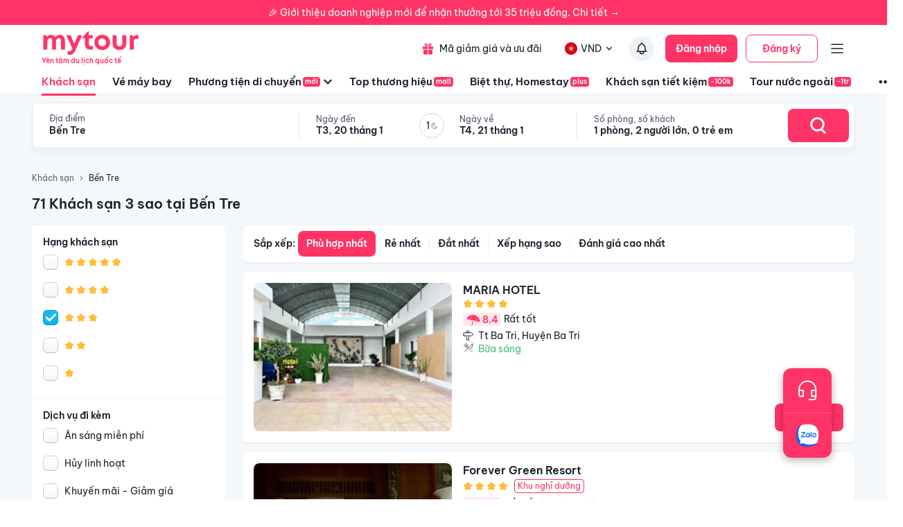

--- FILE ---
content_type: text/html; charset=utf-8
request_url: https://mytour.vn/khach-san/tp14/khach-san-3-sao-tai-ben-tre.html?checkIn=27-01-2023&checkOut=28-01-2023&adults=2&rooms=1&children=0&page=1
body_size: 57849
content:
<!DOCTYPE html><html lang="vi"><head><meta charSet="utf-8" data-next-head=""/><meta name="robots" content="index, follow" data-next-head=""/><link rel="canonical" href="https://mytour.vn/khach-san/tp14/khach-san-tai-ben-tre.html" data-next-head=""/><title data-next-head="">Khách sạn Bến Tre - Khách sạn giá tốt chỉ từ 350k/người</title><meta name="viewport" content="initial-scale=1.0 width=device-width" data-next-head=""/><meta name="keywords" content="Khách sạn Bến Tre, Bến Tre, Khách sạn tại Bến Tre" data-next-head=""/><meta name="description" content="Bảng giá tốt nhất 1/2026. Ăn Sáng Miễn Phí. Hoàn hủy linh hoạt. Hỗ trợ 24/7. Ưu đãi tới 80%. Điểm checkin-Hot tại Bến Tre. Mytour" data-next-head=""/><meta name="csrf-token" content="kh1ez4WH3sozbpbLC7tOumNr81Ut9n2kVwAu1g1S" data-next-head=""/><meta http-equiv="x-dns-prefetch-control" content="on" data-next-head=""/><link rel="dns-prefetch" href="https://mytourcdn.com/" data-next-head=""/><meta property="al:ios:app_name" content="Mytour.vn" data-next-head=""/><meta property="al:ios:app_store_id" content="1149730203" data-next-head=""/><meta property="al:android:app_name" content="Mytour.vn" data-next-head=""/><meta property="al:android:package" content="vn.mytour.apps.android" data-next-head=""/><meta property="fb:app_id" content="857393964278669" data-next-head=""/><meta property="fb:pages" content="180719541988518" data-next-head=""/><meta property="og:image" content="https://img.tripi.vn/cdn-cgi/image/width=640/https://gcs.tripi.vn/hms_prod/photo/img/477513Jmz/2024-06-08-2.jpg" data-next-head=""/><meta property="og:url" content="https://mytour.vn/khach-san/tp14/khach-san-tai-ben-tre.html" data-next-head=""/><meta property="og:type" content="website" data-next-head=""/><meta property="og:site_name" content="Mytour.vn" data-next-head=""/><meta property="og:title" content="Khách sạn Bến Tre - Khách sạn giá tốt chỉ từ 350k/người" data-next-head=""/><meta property="og:description" content="Bảng giá tốt nhất 1/2026. Ăn Sáng Miễn Phí. Hoàn hủy linh hoạt. Hỗ trợ 24/7. Ưu đãi tới 80%. Điểm checkin-Hot tại Bến Tre. Mytour" data-next-head=""/><meta name="twitter:card" content="summary_large_image" data-next-head=""/><meta name="twitter:site" content="@mytourvn" data-next-head=""/><meta name="twitter:creator" content="@mytourvn" data-next-head=""/><meta name="twitter:image" content="https://img.tripi.vn/cdn-cgi/image/width=640/https://gcs.tripi.vn/hms_prod/photo/img/477513Jmz/2024-06-08-2.jpg" data-next-head=""/><meta name="twitter:title" content="Khách sạn Bến Tre - Khách sạn giá tốt chỉ từ 350k/người" data-next-head=""/><meta name="twitter:description" content="Bảng giá tốt nhất 1/2026. Ăn Sáng Miễn Phí. Hoàn hủy linh hoạt. Hỗ trợ 24/7. Ưu đãi tới 80%. Điểm checkin-Hot tại Bến Tre. Mytour" data-next-head=""/><script type="application/ld+json" data-next-head="">{"@context":"https://schema.org","@type":"Organization","url":"https://mytour.vn","name":"Mytour.vn","logo":"https://cdn.mytour.vn/0x0,q90/themes/images/logo_new.png","sameAs":["https://www.facebook.com/mytour.vn","https://www.instagram.com/mytour.vn/","https://www.youtube.com/user/Mytourvn"]}</script><script type="application/ld+json" data-next-head="">{"@context":"https://schema.org","@type":"TravelAgency","@id":"https://mytour.vn","name":"Công ty Cổ Phần Du Lịch VIỆT NAM VNTRAVEL","image":"https://cdn.mytour.vn/0x0,q90/themes/images/logo_new.png","url":"https://mytour.vn","telephone":"024 7109 9999","email":"hotro@mytour.vn","priceRange":"$","address":[{"@type":"PostalAddress","streetAddress":"Tầng 20, Tòa A, HUD Tower, 37 Lê Văn Lương, Quận Thanh Xuân, Hà Nội.","addressLocality":"Hà Nội City","addressRegion":"Hà Nội","addressCountry":"VN","postalCode":"100000"},{"@type":"PostalAddress","streetAddress":"Tầng 6, 67 Lý Chính Thắng, Phường Võ Thị Sáu, Quận 3, HCM","addressLocality":"Hồ Chí Minh City","addressRegion":"TP.HCM","addressCountry":"VN","postalCode":"700000"}],"geo":[{"@type":"GeoCoordinates","latitude":"21.019442145750823","longitude":"105.82367739404928"},{"@type":"GeoCoordinates","latitude":"11.072737584684097","longitude":"106.73726793032382"}],"openingHoursSpecification":{"@type":"OpeningHoursSpecification","dayOfWeek":["https://schema.org/Monday","https://schema.org/Tuesday","https://schema.org/Wednesday","https://schema.org/Thursday","https://schema.org/Friday","https://schema.org/Saturday","https://schema.org/Sunday"],"opens":"00:00","closes":"23:59"}}</script><script type="application/ld+json" data-next-head="">{"@context":"https://schema.org","@type":"ItemList","url":"https://mytour.vn/khach-san/tp14/khach-san-tai-ben-tre.html","numberOfItems":71,"itemListElement":[{"@type":"ListItem","position":1,"name":"MARIA HOTEL","url":"https://mytour.vn/khach-san/1939474-maria-hotel.html","image":"https://img.tripi.vn/cdn-cgi/image/width=640/https://gcs.tripi.vn/hms_prod/photo/img/477513Jmz/2024-06-08-2.jpg"},{"@type":"ListItem","position":2,"name":"Forever Green Resort","url":"https://mytour.vn/khach-san/1057-forever-green-resort.html","image":"https://img.tripi.vn/cdn-cgi/image/width=640/https://pix8.agoda.net/hotelImages/633686/-1/c50c39558da0728b900cfd5f73d8fcd8.jpg?ca=7&ce=1"},{"@type":"ListItem","position":3,"name":"Nhà Nghỉ Hoa Viên Bến Tre (Hoa Vien Ben Tre Guesthouse)","url":"https://mytour.vn/khach-san/42798-nha-nghi-hoa-vien-ben-tre-hoa-vien-ben-tre-guesthouse.html","image":"https://img.tripi.vn/cdn-cgi/image/width=640/https://www.googleapis.com/download/storage/v1/b/hotel_image/o/logo%2F4%2F6943798.jpg?generation=1563773478835080&alt=media"},{"@type":"ListItem","position":4,"name":"Innerzen - Comfy Riverside Homestay Bến Tre ","url":"https://mytour.vn/khach-san/1924146-innerzen-comfy-riverside-homestay-ben-tre.html","image":"https://img.tripi.vn/cdn-cgi/image/width=640/https://gcs.tripi.vn/hms_prod/photo/img/477074mAE/342168999_1294768904409368_7494671330819947344_n.jpg"},{"@type":"ListItem","position":5,"name":"Coco FarmStay (Bentre Coco Lodge) ","url":"https://mytour.vn/khach-san/1924140-coco-farmstay-bentre-coco-lodge.html","image":"https://img.tripi.vn/cdn-cgi/image/width=640/https://gcs.tripi.vn/hms_prod/photo/img/477080ahS/277587857_375062691296754_976097094934894311_n.jpg"},{"@type":"ListItem","position":6,"name":"Khách Sạn Vinhomes Huỳnh Hotel (Khach San Vinhomes Huynh Hotel)","url":"https://mytour.vn/khach-san/1924142-khach-san-vinhomes-huynh-hotel-khach-san-vinhomes-huynh-hotel.html","image":"https://img.tripi.vn/cdn-cgi/image/width=640/https://gcs.tripi.vn/hms_prod/photo/img/477076Xkh/424735897_122156035694018645_3911741880311553286_n.jpg"},{"@type":"ListItem","position":7,"name":"Phòng Mơ - Nhà Mơ Homestay Bến Tre (Phong Mo - Nha Mo Homestay Ben Tre)","url":"https://mytour.vn/khach-san/1924137-phong-mo-nha-mo-homestay-ben-tre-phong-mo-nha-mo-homestay-ben-tre.html","image":"https://img.tripi.vn/cdn-cgi/image/width=640/https://gcs.tripi.vn/hms_prod/photo/img/477081lqX/400305492_314601208023153_7476849167098313729_n.jpg"},{"@type":"ListItem","position":8,"name":"Sunny bungalows ","url":"https://mytour.vn/khach-san/1924138-sunny-bungalows.html","image":"https://img.tripi.vn/cdn-cgi/image/width=640/https://gcs.tripi.vn/hms_prod/photo/img/477081NfZ/78726398_155841082460216_828859135427608576_n.jpg"},{"@type":"ListItem","position":9,"name":"Bamboo Riverside Boutique Hotel","url":"https://mytour.vn/khach-san/2915350-bamboo-riverside-boutique-hotel.html","image":"https://img.tripi.vn/cdn-cgi/image/width=640/https://pix8.agoda.net/hotelImages/70922994/0/c0113a40a3ea5658860750466fa3ecd6.jpg?ce=2"},{"@type":"ListItem","position":10,"name":"La villa de CoCo Bến Tre (La villa de CoCo Ben Tre)","url":"https://mytour.vn/khach-san/1924130-la-villa-de-coco-ben-tre-la-villa-de-coco-ben-tre.html","image":"https://img.tripi.vn/cdn-cgi/image/width=640/https://gcs.tripi.vn/hms_prod/photo/img/477082sOX/291475912_159294673335403_4425122801746624102_n.jpg"},{"@type":"ListItem","position":11,"name":"Khách sạn Diamond Stars Bến Tre","url":"https://mytour.vn/khach-san/47718-khach-san-diamond-stars-ben-tre.html","image":"https://img.tripi.vn/cdn-cgi/image/width=640/https://gcs.tripi.vn/hms_prod/photo/img/477608XZx/main-1.jpg"},{"@type":"ListItem","position":12,"name":"Khu Nghĩ Dưỡng Mango Home Riverside","url":"https://mytour.vn/khach-san/50536-khu-nghi-duong-mango-home-riverside.html","image":"https://img.tripi.vn/cdn-cgi/image/width=640/https://storage.googleapis.com/hms_prod/photo/thumb/457467tBmgHg/175703799.jpg"},{"@type":"ListItem","position":13,"name":"Homestay Bến Tre","url":"https://mytour.vn/khach-san/1402237-homestay-ben-tre.html","image":"https://img.tripi.vn/cdn-cgi/image/width=640/https://pix8.agoda.net/hotelImages/48927243/0/415e220d58fbff531e56995b0d1b6573.jpg?ce=0"},{"@type":"ListItem","position":14,"name":"Ba Danh Homestay & Kitchen - Ben Tre Mekong","url":"https://mytour.vn/khach-san/8041-ba-danh-homestay-and-kitchen-ben-tre-mekong.html","image":"https://img.tripi.vn/cdn-cgi/image/width=640/https://www.googleapis.com/download/storage/v1/b/hotel_image/o/logo%2F4%2F1082971.jpg?generation=1563774203093198&alt=media"},{"@type":"ListItem","position":15,"name":"Bến Tre Riverside Resort","url":"https://mytour.vn/khach-san/7323-ben-tre-riverside-resort.html","image":"https://img.tripi.vn/cdn-cgi/image/width=640/https://gcs.tripi.vn/hms_prod/photo/img/485403jtZ/avatar.png"},{"@type":"ListItem","position":16,"name":"Căn hộ 50 m² 2 phòng ngủ, 2 phòng tắm riêng ở Sơn Đông","url":"https://mytour.vn/khach-san/1339316-can-ho-50-m-2-phong-ngu-2-phong-tam-rieng-o-son-dong.html","image":"https://img.tripi.vn/cdn-cgi/image/width=640/https://pix8.agoda.net/hotelImages/41498941/0/f87deb2ecaec9f447993ad8cfdba5c34.jpg?ce=0"},{"@type":"ListItem","position":17,"name":"Duck Homestay BenTre","url":"https://mytour.vn/khach-san/1939377-duck-homestay-bentre.html","image":"https://img.tripi.vn/cdn-cgi/image/width=640/https://gcs.tripi.vn/hms_prod/photo/img/477484pCv/2024-02-11-1.jpg"},{"@type":"ListItem","position":18,"name":"Khách Sạn Sao Mai Bến Tre","url":"https://mytour.vn/khach-san/1939372-khach-san-sao-mai-ben-tre.html","image":"https://img.tripi.vn/cdn-cgi/image/width=640/https://gcs.tripi.vn/hms_prod/photo/img/477484lSg/2023-02-07-4.jpg"},{"@type":"ListItem","position":19,"name":"Nhà Nghỉ K House","url":"https://mytour.vn/khach-san/1939375-nha-nghi-k-house.html","image":"https://img.tripi.vn/cdn-cgi/image/width=640/https://gcs.tripi.vn/hms_prod/photo/img/477484AiL/2020-09-22.jpg"},{"@type":"ListItem","position":20,"name":"mecong Homestay","url":"https://mytour.vn/khach-san/1939487-mecong-homestay.html","image":"https://img.tripi.vn/cdn-cgi/image/width=640/https://gcs.tripi.vn/hms_prod/photo/img/477515sps/2022-08-02.jpg"}]}</script><script type="application/ld+json" data-next-head="">{"@context":"https://schema.org","@type":"Hotel","telephone":"19002083","description":"","priceRange":"Giá tốt nhất thị trường. Đã gồm ăn sáng","url":"https://mytour.vn/khach-san/tp14/khach-san-tai-ben-tre.html","name":"Khách sạn Bến Tre - Khách sạn giá tốt chỉ từ 350k/người","image":"https://img.tripi.vn/cdn-cgi/image/width=640/https://gcs.tripi.vn/hms_prod/photo/img/477513Jmz/2024-06-08-2.jpg"}</script><script type="application/ld+json" data-next-head="">{"@context":"http://schema.org/","@type":"Hotel","name":"Bến Tre","description":"","url":"https://mytour.vn/khach-san/tp14/khach-san-tai-ben-tre.html","address":{"@type":"PostalAddress","addressLocality":"Bến Tre","addressCountry":"","addressRegion":"Bến Tre"},"image":"https://gcs.tripi.vn/tripi-assets/mytour/images/logo_facebook_mytour.png","aggregateRating":{"@type":"AggregateRating","ratingValue":"8.5","reviewCount":121,"bestRating":10,"worstRating":1}}</script><script type="application/ld+json" data-next-head="">[{"@context":"http://schema.org","@type":"LocalBusiness","name":"MARIA HOTEL","description":"","url":"https://mytour.vn/khach-san/1939474-maria-hotel.html","image":"https://gcs.tripi.vn/hms_prod/photo/img/477513Jmz/2024-06-08-2.jpg","address":{"@type":"PostalAddress","addressCountry":"Việt Nam","addressLocality":"55 Đường 19/5, Tt Ba Tri, Huyện Ba Tri, Bến Tre, Việt Nam","addressRegion":"Huyện Ba Tri","postalCode":"","streetAddress":"55 Đường 19/5, Tt Ba Tri, Huyện Ba Tri, Bến Tre, Việt Nam"}},{"@context":"http://schema.org","@type":"LocalBusiness","name":"Forever Green Resort","description":"","url":"https://mytour.vn/khach-san/1057-forever-green-resort.html","image":"https://pix8.agoda.net/hotelImages/633686/-1/c50c39558da0728b900cfd5f73d8fcd8.jpg?ca=7&ce=1","address":{"@type":"PostalAddress","addressCountry":"Việt Nam","addressLocality":"Ấp, Phú Túc, Huyện Châu Thành, Bến Tre, Việt Nam","addressRegion":"Huyện Châu Thành","postalCode":"","streetAddress":"Ấp, Phú Túc, Huyện Châu Thành, Bến Tre, Việt Nam"}},{"@context":"http://schema.org","@type":"LocalBusiness","name":"Nhà Nghỉ Hoa Viên Bến Tre (Hoa Vien Ben Tre Guesthouse)","description":"","url":"https://mytour.vn/khach-san/42798-nha-nghi-hoa-vien-ben-tre-hoa-vien-ben-tre-guesthouse.html","image":"https://www.googleapis.com/download/storage/v1/b/hotel_image/o/logo%2F4%2F6943798.jpg?generation=1563773478835080&alt=media","address":{"@type":"PostalAddress","addressCountry":"Việt Nam","addressLocality":"315 Nguyễn Thị Định, Phú Hưng, Phú Hưng, Bến Tre, Việt Nam, 02753","addressRegion":null,"postalCode":"","streetAddress":"315 Nguyễn Thị Định, Phú Hưng, Phú Hưng, Bến Tre, Việt Nam, 02753"}},{"@context":"http://schema.org","@type":"LocalBusiness","name":"Innerzen - Comfy Riverside Homestay Bến Tre ","description":"","url":"https://mytour.vn/khach-san/1924146-innerzen-comfy-riverside-homestay-ben-tre.html","image":"https://gcs.tripi.vn/hms_prod/photo/img/477074mAE/342168999_1294768904409368_7494671330819947344_n.jpg","address":{"@type":"PostalAddress","addressCountry":"Việt Nam","addressLocality":"Ấp 2b, Nhơn Thạnh, Thành Phố Bến Tre, Bến Tre, Việt Nam","addressRegion":"Thành Phố Bến Tre","postalCode":"","streetAddress":"Ấp 2b, Nhơn Thạnh, Thành Phố Bến Tre, Bến Tre, Việt Nam"}},{"@context":"http://schema.org","@type":"LocalBusiness","name":"Coco FarmStay (Bentre Coco Lodge) ","description":"","url":"https://mytour.vn/khach-san/1924140-coco-farmstay-bentre-coco-lodge.html","image":"https://gcs.tripi.vn/hms_prod/photo/img/477080ahS/277587857_375062691296754_976097094934894311_n.jpg","address":{"@type":"PostalAddress","addressCountry":"Việt Nam","addressLocality":"Ấp Thanh Sơn 4, Xã Thanh Tân,, Huyện Mỏ Cày Bắc, Bến Tre, Việt Nam","addressRegion":"Huyện Mỏ Cày Bắc","postalCode":"","streetAddress":"Ấp Thanh Sơn 4, Xã Thanh Tân,, Huyện Mỏ Cày Bắc, Bến Tre, Việt Nam"}},{"@context":"http://schema.org","@type":"LocalBusiness","name":"Khách Sạn Vinhomes Huỳnh Hotel (Khach San Vinhomes Huynh Hotel)","description":"","url":"https://mytour.vn/khach-san/1924142-khach-san-vinhomes-huynh-hotel-khach-san-vinhomes-huynh-hotel.html","image":"https://gcs.tripi.vn/hms_prod/photo/img/477076Xkh/424735897_122156035694018645_3911741880311553286_n.jpg","address":{"@type":"PostalAddress","addressCountry":"Việt Nam","addressLocality":"949 Dt 887, Ấp 2, Xã Phú Nhuận, Mỹ Thạnh An, Thành Phố Bến Tre, Bến Tre, Việt Nam","addressRegion":"Thành Phố Bến Tre","postalCode":"","streetAddress":"949 Dt 887, Ấp 2, Xã Phú Nhuận, Mỹ Thạnh An, Thành Phố Bến Tre, Bến Tre, Việt Nam"}},{"@context":"http://schema.org","@type":"LocalBusiness","name":"Phòng Mơ - Nhà Mơ Homestay Bến Tre (Phong Mo - Nha Mo Homestay Ben Tre)","description":"","url":"https://mytour.vn/khach-san/1924137-phong-mo-nha-mo-homestay-ben-tre-phong-mo-nha-mo-homestay-ben-tre.html","image":"https://gcs.tripi.vn/hms_prod/photo/img/477081lqX/400305492_314601208023153_7476849167098313729_n.jpg","address":{"@type":"PostalAddress","addressCountry":"Việt Nam","addressLocality":"581/2 Đường Tỉnh 884 Sơn Đông, Sơn Đông, Thành Phố Bến Tre, Bến Tre, Việt Nam","addressRegion":"Thành Phố Bến Tre","postalCode":"","streetAddress":"581/2 Đường Tỉnh 884 Sơn Đông, Sơn Đông, Thành Phố Bến Tre, Bến Tre, Việt Nam"}},{"@context":"http://schema.org","@type":"LocalBusiness","name":"Sunny bungalows ","description":"","url":"https://mytour.vn/khach-san/1924138-sunny-bungalows.html","image":"https://gcs.tripi.vn/hms_prod/photo/img/477081NfZ/78726398_155841082460216_828859135427608576_n.jpg","address":{"@type":"PostalAddress","addressCountry":"Việt Nam","addressLocality":"206 Nguyễn Văn Tư, Phường 7, Thành Phố Bến Tre, Bến Tre, Việt Nam","addressRegion":"Thành Phố Bến Tre","postalCode":"","streetAddress":"206 Nguyễn Văn Tư, Phường 7, Thành Phố Bến Tre, Bến Tre, Việt Nam"}},{"@context":"http://schema.org","@type":"LocalBusiness","name":"Bamboo Riverside Boutique Hotel","description":"","url":"https://mytour.vn/khach-san/2915350-bamboo-riverside-boutique-hotel.html","image":"https://pix8.agoda.net/hotelImages/70922994/0/c0113a40a3ea5658860750466fa3ecd6.jpg?ce=2","address":{"@type":"PostalAddress","addressCountry":"Việt Nam","addressLocality":"Tân An Thượng","addressRegion":null,"postalCode":"","streetAddress":"Tân An Thượng"}},{"@context":"http://schema.org","@type":"LocalBusiness","name":"La villa de CoCo Bến Tre (La villa de CoCo Ben Tre)","description":"","url":"https://mytour.vn/khach-san/1924130-la-villa-de-coco-ben-tre-la-villa-de-coco-ben-tre.html","image":"https://gcs.tripi.vn/hms_prod/photo/img/477082sOX/291475912_159294673335403_4425122801746624102_n.jpg","address":{"@type":"PostalAddress","addressCountry":"Việt Nam","addressLocality":"Ấp Phú Khương, Phú Túc, Huyện Châu Thành, Bến Tre, Việt Nam","addressRegion":"Huyện Châu Thành","postalCode":"","streetAddress":"Ấp Phú Khương, Phú Túc, Huyện Châu Thành, Bến Tre, Việt Nam"}},{"@context":"http://schema.org","@type":"LocalBusiness","name":"Khách sạn Diamond Stars Bến Tre","description":"","url":"https://mytour.vn/khach-san/47718-khach-san-diamond-stars-ben-tre.html","image":"https://gcs.tripi.vn/hms_prod/photo/img/477608XZx/main-1.jpg","address":{"@type":"PostalAddress","addressCountry":"Việt Nam","addressLocality":"140 , Hùng Vương, Thành Phố Bến Tre, Bến Tre, Việt Nam","addressRegion":"Thành Phố Bến Tre","postalCode":"","streetAddress":"140 , Hùng Vương, Thành Phố Bến Tre, Bến Tre, Việt Nam"}},{"@context":"http://schema.org","@type":"LocalBusiness","name":"Khu Nghĩ Dưỡng Mango Home Riverside","description":"","url":"https://mytour.vn/khach-san/50536-khu-nghi-duong-mango-home-riverside.html","image":"https://storage.googleapis.com/hms_prod/photo/thumb/457467tBmgHg/175703799.jpg","address":{"@type":"PostalAddress","addressCountry":"Việt Nam","addressLocality":"Ấp Nghĩa Huấn, Mỹ Thạnh, Huyện Giồng Trôm, Bến Tre, Việt Nam","addressRegion":"Huyện Giồng Trôm","postalCode":"","streetAddress":"Ấp Nghĩa Huấn, Mỹ Thạnh, Huyện Giồng Trôm, Bến Tre, Việt Nam"}},{"@context":"http://schema.org","@type":"LocalBusiness","name":"Homestay Bến Tre","description":"","url":"https://mytour.vn/khach-san/1402237-homestay-ben-tre.html","image":"https://pix8.agoda.net/hotelImages/48927243/0/415e220d58fbff531e56995b0d1b6573.jpg?ce=0","address":{"@type":"PostalAddress","addressCountry":"Việt Nam","addressLocality":"156 Ấp Mỹ Đức, Xã Bình Phú","addressRegion":null,"postalCode":"","streetAddress":"156 Ấp Mỹ Đức, Xã Bình Phú"}},{"@context":"http://schema.org","@type":"LocalBusiness","name":"Ba Danh Homestay & Kitchen - Ben Tre Mekong","description":"","url":"https://mytour.vn/khach-san/8041-ba-danh-homestay-and-kitchen-ben-tre-mekong.html","image":"https://www.googleapis.com/download/storage/v1/b/hotel_image/o/logo%2F4%2F1082971.jpg?generation=1563774203093198&alt=media","address":{"@type":"PostalAddress","addressCountry":"Việt Nam","addressLocality":"11D, Group 3, Nhon Thanh, Nhon Thanh, Bến Tre, Việt Nam","addressRegion":null,"postalCode":"","streetAddress":"11D, Group 3, Nhon Thanh, Nhon Thanh, Bến Tre, Việt Nam"}},{"@context":"http://schema.org","@type":"LocalBusiness","name":"Bến Tre Riverside Resort","description":"","url":"https://mytour.vn/khach-san/7323-ben-tre-riverside-resort.html","image":"https://gcs.tripi.vn/hms_prod/photo/img/485403jtZ/avatar.png","address":{"@type":"PostalAddress","addressCountry":"Việt Nam","addressLocality":"708, Nguyễn Văn Tư, Thành Phố Bến Tre, Bến Tre, Việt Nam","addressRegion":"Thành Phố Bến Tre","postalCode":"","streetAddress":"708, Nguyễn Văn Tư, Thành Phố Bến Tre, Bến Tre, Việt Nam"}},{"@context":"http://schema.org","@type":"LocalBusiness","name":"Căn hộ 50 m² 2 phòng ngủ, 2 phòng tắm riêng ở Sơn Đông","description":"","url":"https://mytour.vn/khach-san/1339316-can-ho-50-m-2-phong-ngu-2-phong-tam-rieng-o-son-dong.html","image":"https://pix8.agoda.net/hotelImages/41498941/0/f87deb2ecaec9f447993ad8cfdba5c34.jpg?ce=0","address":{"@type":"PostalAddress","addressCountry":"Việt Nam","addressLocality":"1 Ấp 2, Sơn Đông","addressRegion":null,"postalCode":"","streetAddress":"1 Ấp 2, Sơn Đông"}},{"@context":"http://schema.org","@type":"LocalBusiness","name":"Duck Homestay BenTre","description":"","url":"https://mytour.vn/khach-san/1939377-duck-homestay-bentre.html","image":"https://gcs.tripi.vn/hms_prod/photo/img/477484pCv/2024-02-11-1.jpg","address":{"@type":"PostalAddress","addressCountry":"Việt Nam","addressLocality":"350c Đường Số 1, Khu Phố 3, Thành Phố Bến Tre, Bến Tre, Việt Nam","addressRegion":"Thành Phố Bến Tre","postalCode":"","streetAddress":"350c Đường Số 1, Khu Phố 3, Thành Phố Bến Tre, Bến Tre, Việt Nam"}},{"@context":"http://schema.org","@type":"LocalBusiness","name":"Khách Sạn Sao Mai Bến Tre","description":"","url":"https://mytour.vn/khach-san/1939372-khach-san-sao-mai-ben-tre.html","image":"https://gcs.tripi.vn/hms_prod/photo/img/477484lSg/2023-02-07-4.jpg","address":{"@type":"PostalAddress","addressCountry":"Việt Nam","addressLocality":"106c Ấp Bình Thành, Bình Phú, Thành Phố Bến Tre, Bến Tre, Việt Nam","addressRegion":"Thành Phố Bến Tre","postalCode":"","streetAddress":"106c Ấp Bình Thành, Bình Phú, Thành Phố Bến Tre, Bến Tre, Việt Nam"}},{"@context":"http://schema.org","@type":"LocalBusiness","name":"Nhà Nghỉ K House","description":"","url":"https://mytour.vn/khach-san/1939375-nha-nghi-k-house.html","image":"https://gcs.tripi.vn/hms_prod/photo/img/477484AiL/2020-09-22.jpg","address":{"@type":"PostalAddress","addressCountry":"Việt Nam","addressLocality":"Đ. Nguyễn Văn Tư, Phường 7, Thành Phố Bến Tre, Bến Tre, Việt Nam","addressRegion":"Thành Phố Bến Tre","postalCode":"","streetAddress":"Đ. Nguyễn Văn Tư, Phường 7, Thành Phố Bến Tre, Bến Tre, Việt Nam"}},{"@context":"http://schema.org","@type":"LocalBusiness","name":"mecong Homestay","description":"","url":"https://mytour.vn/khach-san/1939487-mecong-homestay.html","image":"https://gcs.tripi.vn/hms_prod/photo/img/477515sps/2022-08-02.jpg","address":{"@type":"PostalAddress","addressCountry":"Việt Nam","addressLocality":"398d Phu Chien, Phú Hưng, Thành Phố Bến Tre, Bến Tre, Việt Nam","addressRegion":"Thành Phố Bến Tre","postalCode":"","streetAddress":"398d Phu Chien, Phú Hưng, Thành Phố Bến Tre, Bến Tre, Việt Nam"}}]</script><script type="application/ld+json" data-next-head="">{"@context":"https://schema.org","@type":"FAQPage","mainEntity":[{"@type":"Question","name":"Bến Tre có những địa điểm du lịch nổi tiếng nào?","acceptedAnswer":{"@type":"Answer","text":"<p>- Bến Tre có nhiều địa điểm du lịch nổi tiếng như Vườn Quốc Gia U Minh Hạ, Cồn Phụng, Cù Lao Thới Sơn, Vườn Trái Cây Tân Long, Chùa Tàu, Cầu Khỉ, Bảo tàng tỉnh Bến Tre,....</p>"}},{"@type":"Question","name":"Tôi có thể tìm kiếm khách sạn ở đâu tại Bến Tre?","acceptedAnswer":{"@type":"Answer","text":"<p>- Bạn có thể tìm kiếm khách sạn tại Bến Tre trên các trang web đặt phòng như Mytour.vn, Mytour.vn, Traveloka.com, hoặc trên các trang web của các khách sạn tại Bến Tre.</p>"}},{"@type":"Question","name":"Tôi có thể tham gia các hoạt động gì khi đến Bến Tre?","acceptedAnswer":{"@type":"Answer","text":"<p>- Bến Tre có nhiều hoạt động du lịch thú vị như đi thuyền trên sông, tham quan vườn trái cây, tham quan các làng nghề truyền thống, tham quan các di tích lịch sử, tham gia các hoạt động vui chơi giải trí,...</p>"}},{"@type":"Question","name":"Tôi nên đến Bến Tre vào thời điểm nào trong năm?","acceptedAnswer":{"@type":"Answer","text":"<p>- Bến Tre có khí hậu nhiệt đới gió mùa, nên bạn có thể đến vào bất kỳ thời điểm nào trong năm. Tuy nhiên, thời điểm từ tháng 11 đến tháng 4 là thời điểm mát mẻ và không nắng nóng, thích hợp cho các hoạt động du lịch.</p>"}},{"@type":"Question","name":"Top Khách sạn 5 sao xịn xò nhất tại Bến Tre?","acceptedAnswer":{"@type":"Answer","text":"Top Khách sạn 5 sao xịn xò nhất tại Bến Tre là <a target=\"_blank\" class=\"hotel-link\" href=\"https://mytour.vn/khach-san/42798-nha-nghi-hoa-vien-ben-tre-hoa-vien-ben-tre-guesthouse.html\">Nhà Nghỉ Hoa Viên Bến Tre (Hoa Vien Ben Tre Guesthouse)</a>, <a target=\"_blank\" class=\"hotel-link\" href=\"https://mytour.vn/khach-san/1924138-sunny-bungalows.html\">Sunny bungalows </a>, <a target=\"_blank\" class=\"hotel-link\" href=\"https://mytour.vn/khach-san/47718-khach-san-diamond-stars-ben-tre.html\">Khách sạn Diamond Stars Bến Tre</a>, <a target=\"_blank\" class=\"hotel-link\" href=\"https://mytour.vn/khach-san/1402237-homestay-ben-tre.html\">Homestay Bến Tre</a>, <a target=\"_blank\" class=\"hotel-link\" href=\"https://mytour.vn/khach-san/1339316-can-ho-50-m-2-phong-ngu-2-phong-tam-rieng-o-son-dong.html\">Căn hộ 50 m² 2 phòng ngủ, 2 phòng tắm riêng ở Sơn Đông</a>"}},{"@type":"Question","name":"Top Khu nghỉ dưỡng 5 sao tại Bến Tre?","acceptedAnswer":{"@type":"Answer","text":"Top Khu nghỉ dưỡng 5 sao tại Bến Tre là <a target=\"_blank\" class=\"hotel-link\" href=\"https://mytour.vn/khach-san/1057-forever-green-resort.html\">Forever Green Resort</a>, <a target=\"_blank\" class=\"hotel-link\" href=\"https://mytour.vn/khach-san/1924140-coco-farmstay-bentre-coco-lodge.html\">Coco FarmStay (Bentre Coco Lodge) </a>, <a target=\"_blank\" class=\"hotel-link\" href=\"https://mytour.vn/khach-san/1924137-phong-mo-nha-mo-homestay-ben-tre-phong-mo-nha-mo-homestay-ben-tre.html\">Phòng Mơ - Nhà Mơ Homestay Bến Tre (Phong Mo - Nha Mo Homestay Ben Tre)</a>, <a target=\"_blank\" class=\"hotel-link\" href=\"https://mytour.vn/khach-san/1924130-la-villa-de-coco-ben-tre-la-villa-de-coco-ben-tre.html\">La villa de CoCo Bến Tre (La villa de CoCo Ben Tre)</a>, <a target=\"_blank\" class=\"hotel-link\" href=\"https://mytour.vn/khach-san/50536-khu-nghi-duong-mango-home-riverside.html\">Khu Nghĩ Dưỡng Mango Home Riverside</a>"}},{"@type":"Question","name":"Khách sạn nào nằm trên đường Phú Túc, Bến Tre?","acceptedAnswer":{"@type":"Answer","text":"Một số khách sạn/khu nghỉ dưỡng nằm trên đường Phú Túc, Bến Tre để bạn tham khảo <a target=\"_blank\" class=\"hotel-link\" href=\"https://mytour.vn/khach-san/1057-forever-green-resort.html\">Forever Green Resort</a>, <a target=\"_blank\" class=\"hotel-link\" href=\"https://mytour.vn/khach-san/1924130-la-villa-de-coco-ben-tre-la-villa-de-coco-ben-tre.html\">La villa de CoCo Bến Tre (La villa de CoCo Ben Tre)</a>"}},{"@type":"Question","name":"Khách sạn nào nằm trên đường Phường 7, Bến Tre?","acceptedAnswer":{"@type":"Answer","text":"Một số khách sạn/khu nghỉ dưỡng nằm trên đường Phường 7, Bến Tre để bạn tham khảo <a target=\"_blank\" class=\"hotel-link\" href=\"https://mytour.vn/khach-san/1924138-sunny-bungalows.html\">Sunny bungalows </a>, <a target=\"_blank\" class=\"hotel-link\" href=\"https://mytour.vn/khach-san/1939375-nha-nghi-k-house.html\">Nhà Nghỉ K House</a>"}},{"@type":"Question","name":"Khách sạn nào nằm trên đường Tt Ba Tri, Bến Tre?","acceptedAnswer":{"@type":"Answer","text":"Một số khách sạn/khu nghỉ dưỡng nằm trên đường Tt Ba Tri, Bến Tre để bạn tham khảo <a target=\"_blank\" class=\"hotel-link\" href=\"https://mytour.vn/khach-san/1939474-maria-hotel.html\">MARIA HOTEL</a>"}}]}</script><script type="application/ld+json" data-next-head="">{"@context":"https://schema.org","@type":"BreadcrumbList","itemListElement":[{"@type":"ListItem","position":1,"item":{"@id":"https://mytour.vn/","name":"Khách sạn"}},{"@type":"ListItem","position":2,"item":{"@id":"https://mytour.vn/khach-san/tp14/khach-san-tai-ben-tre.html","name":"Bến Tre"}}]}</script><meta name="emotion-insertion-point" content=""/><meta charSet="utf-8"/><meta name="agd-partner-manual-verification"/><link rel="shortcut icon" href="/favicon.ico"/><meta name="theme-color" content="#00B6F3"/><link rel="preload" href="/fonts/BeVietNamPro/BeVietnamPro-Regular.ttf" as="font" crossorigin=""/><link rel="preload" href="/fonts/BeVietNamPro/BeVietnamPro-Bold.ttf" as="font" crossorigin=""/><link rel="preload" href="/fonts/BeVietNamPro/BeVietnamPro-SemiBold.ttf" as="font" crossorigin=""/><script type="6cd374d9b83571630e0314f6-text/javascript">
                  (function(w,d,s,l,i){
                    w[l]=w[l]||[];
                    w[l].push({'gtm.start': new Date().getTime(), event:'gtm.js'});
                    var f=d.getElementsByTagName(s)[0],
                      j=d.createElement(s),
                      dl=l!='dataLayer'?'&l='+l:'';
                    j.defer=true;
                    j.src='https://gtm.tripi.vn/gtm.js?id='+i+dl;
                    f.parentNode.insertBefore(j,f);
                  })(window,document,'script','dataLayer','GTM-5XW6PZ2');
                </script><script src="https://unpkg.com/@lottiefiles/lottie-player@latest/dist/lottie-player.js" defer="" type="6cd374d9b83571630e0314f6-text/javascript"></script><script type="6cd374d9b83571630e0314f6-text/javascript">
                  (function() {
                    window.vntCa = 'VNT-2aHwQeffEVm0';
                    var po = document.createElement('script');
                    po.type = 'text/javascript';
                    po.defer = true;
                    po.src = 'https://gcs.tripi.vn/mkt-sdk/prod/vnt-mp.js';
                    var s = document.getElementsByTagName('script')[0];
                    s.parentNode.insertBefore(po, s);
                  })();
                </script><script type="6cd374d9b83571630e0314f6-text/javascript">
                  (function() {
                    window.vntInit = function () {
                      return {
                        caId: 9999,
                        channelId: "MYTOUR",
                        color: '#f36',
                        title: "MYTOUR"
                      };
                    };
                    var po = document.createElement('script');
                    po.type = 'text/javascript';
                    po.defer = true;
                    var d = new Date();
                    po.src = 'https://storage.googleapis.com/mkt-sdk/prod/vnt-chat-widget-tickets.js?verison=' + d.getTime();
                    var s = document.getElementsByTagName('script')[0];
                    s.parentNode.insertBefore(po, s);
                  })();
                </script><link data-next-font="" rel="preconnect" href="/" crossorigin="anonymous"/><link rel="preload" href="/_next/static/css/08c1908c47ac457c.css" as="style"/><link rel="stylesheet" href="/_next/static/css/08c1908c47ac457c.css" data-n-g=""/><link rel="preload" href="/_next/static/css/2c2a96185abfe163.css" as="style"/><link rel="stylesheet" href="/_next/static/css/2c2a96185abfe163.css" data-n-p=""/><noscript data-n-css=""></noscript><script defer="" nomodule="" src="/_next/static/chunks/polyfills-42372ed130431b0a.js" type="6cd374d9b83571630e0314f6-text/javascript"></script><script src="/_next/static/chunks/webpack-51d446f6f5c31567.js" defer="" type="6cd374d9b83571630e0314f6-text/javascript"></script><script src="/_next/static/chunks/framework-b9fd9bcc3ecde907.js" defer="" type="6cd374d9b83571630e0314f6-text/javascript"></script><script src="/_next/static/chunks/main-5d6e6d15cecc1a11.js" defer="" type="6cd374d9b83571630e0314f6-text/javascript"></script><script src="/_next/static/chunks/pages/_app-1aee9705da850648.js" defer="" type="6cd374d9b83571630e0314f6-text/javascript"></script><script src="/_next/static/chunks/2038-7f4ee5f29400871f.js" defer="" type="6cd374d9b83571630e0314f6-text/javascript"></script><script src="/_next/static/chunks/3821-2fdecf139ef010ab.js" defer="" type="6cd374d9b83571630e0314f6-text/javascript"></script><script src="/_next/static/chunks/1515-466544730df7987d.js" defer="" type="6cd374d9b83571630e0314f6-text/javascript"></script><script src="/_next/static/chunks/126-0037478c6185270d.js" defer="" type="6cd374d9b83571630e0314f6-text/javascript"></script><script src="/_next/static/chunks/1316-2b245f1d3221b42f.js" defer="" type="6cd374d9b83571630e0314f6-text/javascript"></script><script src="/_next/static/chunks/4149-5002e930698933a8.js" defer="" type="6cd374d9b83571630e0314f6-text/javascript"></script><script src="/_next/static/chunks/296-8ecd51f235c33fdc.js" defer="" type="6cd374d9b83571630e0314f6-text/javascript"></script><script src="/_next/static/chunks/9984-1c6132e90b91f3c4.js" defer="" type="6cd374d9b83571630e0314f6-text/javascript"></script><script src="/_next/static/chunks/8569-ecfb8f99ee60612e.js" defer="" type="6cd374d9b83571630e0314f6-text/javascript"></script><script src="/_next/static/chunks/9357-d1afb81e347ccae2.js" defer="" type="6cd374d9b83571630e0314f6-text/javascript"></script><script src="/_next/static/chunks/8667-cce5b4f9383a6150.js" defer="" type="6cd374d9b83571630e0314f6-text/javascript"></script><script src="/_next/static/chunks/8749-ee8a7975bb53e406.js" defer="" type="6cd374d9b83571630e0314f6-text/javascript"></script><script src="/_next/static/chunks/6257-df3b02503f934ed0.js" defer="" type="6cd374d9b83571630e0314f6-text/javascript"></script><script src="/_next/static/chunks/2441-2aa386828aeb7878.js" defer="" type="6cd374d9b83571630e0314f6-text/javascript"></script><script src="/_next/static/chunks/3844-e7d8792fe4c0dea8.js" defer="" type="6cd374d9b83571630e0314f6-text/javascript"></script><script src="/_next/static/chunks/984-88dc0d20b8186542.js" defer="" type="6cd374d9b83571630e0314f6-text/javascript"></script><script src="/_next/static/chunks/1577-df62cafac44419aa.js" defer="" type="6cd374d9b83571630e0314f6-text/javascript"></script><script src="/_next/static/chunks/3403-af8a23e00142d55a.js" defer="" type="6cd374d9b83571630e0314f6-text/javascript"></script><script src="/_next/static/chunks/9598-5a8af59ebb204d7d.js" defer="" type="6cd374d9b83571630e0314f6-text/javascript"></script><script src="/_next/static/chunks/8409-8175fc5f0a4d1d9a.js" defer="" type="6cd374d9b83571630e0314f6-text/javascript"></script><script src="/_next/static/chunks/3371-674b395249192241.js" defer="" type="6cd374d9b83571630e0314f6-text/javascript"></script><script src="/_next/static/chunks/2259-0fc44df1dfb6b436.js" defer="" type="6cd374d9b83571630e0314f6-text/javascript"></script><script src="/_next/static/chunks/9171-90412db78a6fd25c.js" defer="" type="6cd374d9b83571630e0314f6-text/javascript"></script><script src="/_next/static/chunks/2201-4bea086be2cd467b.js" defer="" type="6cd374d9b83571630e0314f6-text/javascript"></script><script src="/_next/static/chunks/8399-363c0e68d94d90b2.js" defer="" type="6cd374d9b83571630e0314f6-text/javascript"></script><script src="/_next/static/chunks/3559-639b971bf327f121.js" defer="" type="6cd374d9b83571630e0314f6-text/javascript"></script><script src="/_next/static/chunks/5605-1cb9eb6ba1451d24.js" defer="" type="6cd374d9b83571630e0314f6-text/javascript"></script><script src="/_next/static/chunks/4591-9bf3bad64cf18d15.js" defer="" type="6cd374d9b83571630e0314f6-text/javascript"></script><script src="/_next/static/chunks/3578-1ecc2906a060867a.js" defer="" type="6cd374d9b83571630e0314f6-text/javascript"></script><script src="/_next/static/chunks/pages/khach-san/%5B...slug%5D-f4dd2dcd60f08bd6.js" defer="" type="6cd374d9b83571630e0314f6-text/javascript"></script><script src="/_next/static/ovcq6uJTPh1PRQTISYMc-/_buildManifest.js" defer="" type="6cd374d9b83571630e0314f6-text/javascript"></script><script src="/_next/static/ovcq6uJTPh1PRQTISYMc-/_ssgManifest.js" defer="" type="6cd374d9b83571630e0314f6-text/javascript"></script><style data-emotion="mui-global 0"></style><style data-emotion="mui-global 1v7ojms">html{-webkit-font-smoothing:antialiased;-moz-osx-font-smoothing:grayscale;box-sizing:border-box;-webkit-text-size-adjust:100%;}*,*::before,*::after{box-sizing:inherit;}strong,b{font-weight:700;}body{margin:0;color:rgba(0, 0, 0, 0.87);font-size:16px;line-height:20px;font-weight:normal;font-family:BeVietnamPro;background-color:#fff;}@media print{body{background-color:#fff;}}body::backdrop{background-color:#fff;}</style><style data-emotion="mui-global 1prfaxn">@-webkit-keyframes mui-auto-fill{from{display:block;}}@keyframes mui-auto-fill{from{display:block;}}@-webkit-keyframes mui-auto-fill-cancel{from{display:block;}}@keyframes mui-auto-fill-cancel{from{display:block;}}</style><style data-emotion="mui f61gpg 1p7tass-container w59kdd-container 1f5otpv-content 1isodwu-logoMytour 1ykeged-signalTag p0vdu2-iconMenu 1ohtl0o-boxForBiz 1v7lun5-rightBoxForBiz 1d6wywm-titleForBiz 1ojqndu-desForBiz 1k3v82y-wrapperLogo 5fhwhn-textInternationalTravel e5fr7-bannerTopSticky hj5yd4-contentBannerTopSticky qtx3f8-container 1v6qpnu-content 1a59rmy-leftContent 1h1huul 1ox9m7k-rightContent 1bal3jx-menuTop 1veupx3-wrapperLink idyd3p-boxLink ui9n0z-wrapperItem gmt5fo-wrapperItem v8iefy-userAccount xydsc kecxjp-imgLang mpgc7z-wrapperItem 18t1j2s-contentLang flfoi2-wrapperItem 1rzb3uu p5y0yb-iconNotify 19bfp44 1sl27am-bottomHeader czaf89-menuItemWrap-itemMenu-itemMenuActive s99mc2-diver c35eum-diverContent jvgikk-menuItemWrap-itemMenu 1ui9uda-menuItemWrap-itemMenu r9pubz-contentSearch 1ght50o-diver 19t3jvk-locationContent 16fh2k2-dateContent 1ld2q6r-itemDate u6sbqu-guestContent 10bc68r-titleContent 12zbe31-valueContent 19khc6h-leftGuestContent k6y8ex-centerDateContentView gzg3hl-diverBottom 1bjxsev-container-containerSearchOnly 1jmkblh-inputRoot keeaog-inputSearchRestaurant 1czsn9i-searchBtn 1gs9dmy-popoverContent-locationContainer mc6ozp-popoverContent-dateContainer mz1eec-popoverContent-guestContainer 1wagq40-homeWrapper 160fxjq-homeContainer cfu6sw-homeMainLayout ybn6z7-headerHome vudeoe nhb8h9 144yex3 3mf706 1u3zm6i mtdik8 16etaxn-textLink uh072k-contentContainer 4qbpnq-filterContainer 1dgnxcc-icon v8zxs6-textItem 1qnnvlx-IconArrowDownToggle 1v56ljm-IconArrowDown 1ptx7f6-icon-checkedIconRadio 1r6yd8b-divider qfh22e-content 1h2u2ta-titleContainer bewhtm-titleContent 18bsfbd-checkBoxWrapper 12leesa 1m9pwf3 1hm5487-rankingHotel vd2x7v-voteContainer 1wdvpx0-customerButton 4bwcy0 70qvj9 aae35m-listContainer r8dog4-bannerImg 14nooqb-headerListing 1rzxlhi-typeResultContainer aj4h60-typeItem-typeItemActive e8l5k-typeItem 479wqq-wrapAnimation wvi8uz-leftContent j182kv-rightContent 1gd8odt-leftInfo 1v4eig5-hotelNameStyle 4foi1a-ratingContent nrno6u-point wb437f-ratingText 1s038rv-countComment 1j9bvx4-wrapLocation dmead2-hotelLocation jzbfgy-wrapBreakFast 1tghx1w-iconConvient oj2gzz-rightInfo 14v3uif-locationContent f2bbjb-reviewContent 1gmna4m-linkHotelDetail 16y107c-imageWrapper 1ejlq6v-placeholder 179rt4k-imgContainer 1xyu09x-container-wrapRating 6nskrr-customerButton q7wfgn-categoryName 162is1w 1u9v7c4-showMoreBtn 1cburek-contentBlock 1jdilrc-divider 1ilqctf-logoMytourLarge whdmkg-contactZalo cfg1c1-footerContainer n2172k-footerContent 1h77wgb d566en 9ti12o-columnTitle m2ety2-textItemZalo 14wlga4-columnTextItem j7qwjs 10f202v-linkPolicyInfo zyk85c nyj1n5-footerContainer jwm2fk-companyInfoWrapper xrai5k-companyIconGroup 1kocmqq-imageWrapper-imageCompany f2u8l6-imgContainer-imageCompany 1jojd75-fixedBox 38m9ed-itemChat f6ml8x-wrapper 17p7nqi-icon 17wifes-divider ofypv8-itemChat">.mui-f61gpg{height:auto;background-color:#fafcff;min-height:100vh;}.mui-1p7tass-container{max-width:1188px;margin:0 auto;}@media (max-width:1179.95px){.mui-1p7tass-container{width:100%;margin:0;padding:0 25px;}}.mui-w59kdd-container{position:relative;font-size:14px;line-height:17px;font-weight:normal;color:#1a202c;}.mui-1f5otpv-content{width:100%;height:100%;display:-webkit-box;display:-webkit-flex;display:-ms-flexbox;display:flex;-webkit-flex-direction:column;-ms-flex-direction:column;flex-direction:column;}.mui-1isodwu-logoMytour{width:143px;height:35px;margin-right:56px;}.mui-1ykeged-signalTag{border-radius:4px;background-color:#FF3366;font-size:10px;line-height:12px;font-weight:500;color:#FFFFFF;padding:1px 3px;width:-webkit-fit-content;width:-moz-fit-content;width:fit-content;margin-left:2px;}.mui-p0vdu2-iconMenu{margin-right:4px;padding-left:16px;border-left:1px solid #E2E8F0;}.mui-1ohtl0o-boxForBiz{display:-webkit-box;display:-webkit-flex;display:-ms-flexbox;display:flex;-webkit-align-items:center;-webkit-box-align:center;-ms-flex-align:center;align-items:center;padding:6px 12px 6px 0;gap:8px;background-color:rgba(255, 51, 102, 0.1);border-radius:4px;height:40px;}.mui-1v7lun5-rightBoxForBiz{display:-webkit-box;display:-webkit-flex;display:-ms-flexbox;display:flex;-webkit-flex-direction:column;-ms-flex-direction:column;flex-direction:column;gap:2px;}.mui-1d6wywm-titleForBiz{font-size:12px;font-family:BeVietnamPro-SemiBold;line-height:14px;}.mui-1ojqndu-desForBiz{font-size:11px;line-height:13px;color:#FF3366;}.mui-1k3v82y-wrapperLogo{display:-webkit-box;display:-webkit-flex;display:-ms-flexbox;display:flex;-webkit-flex-direction:column;-ms-flex-direction:column;flex-direction:column;}.mui-5fhwhn-textInternationalTravel{margin-top:-5px;font-size:10px;color:rgba(255, 51, 102, 1);font-family:BeVietnamPro-SemiBold;}.mui-e5fr7-bannerTopSticky{position:fixed;top:0;z-index:99998;width:100%;cursor:pointer;height:36px;}.mui-hj5yd4-contentBannerTopSticky{background-color:#FF3366;width:100%;color:#fff;height:36px;font-size:14px;display:-webkit-box;display:-webkit-flex;display:-ms-flexbox;display:flex;-webkit-align-items:center;-webkit-box-align:center;-ms-flex-align:center;align-items:center;-webkit-box-pack:center;-ms-flex-pack:center;-webkit-justify-content:center;justify-content:center;}.mui-qtx3f8-container{height:96px;width:100%;padding:0px 60px;color:#1a202c;-webkit-transition:all 0.3s;transition:all 0.3s;font-size:14px;line-height:17px;border-bottom:1px solid #EDF2F7;background:#fff;z-index:1002;}.mui-1v6qpnu-content{height:56px;margin-top:6px;display:-webkit-box;display:-webkit-flex;display:-ms-flexbox;display:flex;-webkit-box-pack:justify;-webkit-justify-content:space-between;justify-content:space-between;-webkit-align-items:center;-webkit-box-align:center;-ms-flex-align:center;align-items:center;}.mui-1a59rmy-leftContent{display:-webkit-box;display:-webkit-flex;display:-ms-flexbox;display:flex;-webkit-align-items:center;-webkit-box-align:center;-ms-flex-align:center;align-items:center;}.mui-1h1huul{margin:0;font:inherit;color:#00B6F3;-webkit-text-decoration:underline;text-decoration:underline;text-decoration-color:rgba(0, 182, 243, 0.4);-webkit-text-decoration:none;text-decoration:none;color:inherit;}.mui-1h1huul:hover{text-decoration-color:inherit;}.mui-1h1huul:hover{color:#00B6F3;}.mui-1ox9m7k-rightContent{display:-webkit-box;display:-webkit-flex;display:-ms-flexbox;display:flex;-webkit-align-items:center;-webkit-box-align:center;-ms-flex-align:center;align-items:center;}.mui-1bal3jx-menuTop{display:-webkit-box;display:-webkit-flex;display:-ms-flexbox;display:flex;}.mui-1veupx3-wrapperLink{margin:0;font:inherit;color:#00B6F3;-webkit-text-decoration:underline;text-decoration:underline;text-decoration-color:rgba(0, 182, 243, 0.4);-webkit-text-decoration:none;text-decoration:none;color:inherit;margin-right:8px;display:-webkit-box;display:-webkit-flex;display:-ms-flexbox;display:flex;-webkit-align-items:center;-webkit-box-align:center;-ms-flex-align:center;align-items:center;font-weight:normal;color:#1A202C;white-space:nowrap;}.mui-1veupx3-wrapperLink:hover{text-decoration-color:inherit;}.mui-1veupx3-wrapperLink:hover{color:#00B6F3;}.mui-idyd3p-boxLink{display:-webkit-box;display:-webkit-flex;display:-ms-flexbox;display:flex;-webkit-align-items:center;-webkit-box-align:center;-ms-flex-align:center;align-items:center;border-radius:100px;padding:10px 8px;}.mui-idyd3p-boxLink:hover{background-color:#EDF2F7;}.mui-ui9n0z-wrapperItem{margin:0;font:inherit;color:#00B6F3;-webkit-text-decoration:underline;text-decoration:underline;text-decoration-color:rgba(0, 182, 243, 0.4);-webkit-text-decoration:none;text-decoration:none;color:inherit;margin-right:8px;display:-webkit-box;display:-webkit-flex;display:-ms-flexbox;display:flex;-webkit-align-items:center;-webkit-box-align:center;-ms-flex-align:center;align-items:center;font-weight:normal;padding:10px 8px;border-radius:100px;-webkit-transition:all 0.3s;transition:all 0.3s;}.mui-ui9n0z-wrapperItem:hover{text-decoration-color:inherit;}.mui-ui9n0z-wrapperItem:hover{color:#00B6F3;}.mui-gmt5fo-wrapperItem{display:-webkit-box;display:-webkit-flex;display:-ms-flexbox;display:flex;-webkit-align-items:center;-webkit-box-align:center;-ms-flex-align:center;align-items:center;cursor:pointer;position:relative;white-space:nowrap;}.mui-v8iefy-userAccount{display:-webkit-box;display:-webkit-flex;display:-ms-flexbox;display:flex;-webkit-align-items:center;-webkit-box-align:center;-ms-flex-align:center;align-items:center;background-color:#ffffff;border-radius:100px;-webkit-transition:all 0.3s;transition:all 0.3s;padding:10px 8px;}.mui-v8iefy-userAccount:hover{background-color:#EDF2F7;}.mui-xydsc{padding-left:6px;}.mui-kecxjp-imgLang{width:20px;height:20px;margin-right:4px;}.mui-mpgc7z-wrapperItem{display:-webkit-box;display:-webkit-flex;display:-ms-flexbox;display:flex;-webkit-align-items:center;-webkit-box-align:center;-ms-flex-align:center;align-items:center;cursor:pointer;position:relative;font-size:14px;line-height:17px;color:#1A202C;margin:0 16px 0 8px;}.mui-18t1j2s-contentLang{display:-webkit-box;display:-webkit-flex;display:-ms-flexbox;display:flex;-webkit-align-items:center;-webkit-box-align:center;-ms-flex-align:center;align-items:center;background-color:#ffffff;border-radius:100px;-webkit-transition:all 0.3s;transition:all 0.3s;padding:10px 8px;}.mui-18t1j2s-contentLang:hover{background-color:#EDF2F7;}.mui-flfoi2-wrapperItem{display:-webkit-box;display:-webkit-flex;display:-ms-flexbox;display:flex;-webkit-align-items:center;-webkit-box-align:center;-ms-flex-align:center;align-items:center;margin-right:16px;cursor:pointer;position:relative;}.mui-1rzb3uu{position:relative;display:-webkit-inline-box;display:-webkit-inline-flex;display:-ms-inline-flexbox;display:inline-flex;vertical-align:middle;-webkit-flex-shrink:0;-ms-flex-negative:0;flex-shrink:0;}.mui-p5y0yb-iconNotify{cursor:pointer;position:relative;border-radius:100px;-webkit-transition:all 0.3s;transition:all 0.3s;padding:8px;background-color:#EDF2F7;}.mui-19bfp44{display:-webkit-box;display:-webkit-flex;display:-ms-flexbox;display:flex;-webkit-flex-direction:row;-ms-flex-direction:row;flex-direction:row;-webkit-box-flex-wrap:wrap;-webkit-flex-wrap:wrap;-ms-flex-wrap:wrap;flex-wrap:wrap;-webkit-box-pack:center;-ms-flex-pack:center;-webkit-justify-content:center;justify-content:center;-webkit-align-content:center;-ms-flex-line-pack:center;align-content:center;-webkit-align-items:center;-webkit-box-align:center;-ms-flex-align:center;align-items:center;position:absolute;box-sizing:border-box;font-family:BeVietnamPro;font-weight:500;font-size:0.8571428571428571rem;min-width:20px;line-height:1;padding:0 6px;height:20px;border-radius:10px;z-index:1;-webkit-transition:-webkit-transform 225ms cubic-bezier(0.4, 0, 0.2, 1) 0ms;transition:transform 225ms cubic-bezier(0.4, 0, 0.2, 1) 0ms;background-color:#FF3366;color:#fff;top:0;right:0;-webkit-transform:scale(1) translate(50%, -50%);-moz-transform:scale(1) translate(50%, -50%);-ms-transform:scale(1) translate(50%, -50%);transform:scale(1) translate(50%, -50%);transform-origin:100% 0%;-webkit-transition:-webkit-transform 195ms cubic-bezier(0.4, 0, 0.2, 1) 0ms;transition:transform 195ms cubic-bezier(0.4, 0, 0.2, 1) 0ms;}.mui-19bfp44.MuiBadge-invisible{-webkit-transform:scale(0) translate(50%, -50%);-moz-transform:scale(0) translate(50%, -50%);-ms-transform:scale(0) translate(50%, -50%);transform:scale(0) translate(50%, -50%);}.mui-1sl27am-bottomHeader{height:40px;display:-webkit-box;display:-webkit-flex;display:-ms-flexbox;display:flex;-webkit-align-items:center;-webkit-box-align:center;-ms-flex-align:center;align-items:center;color:#1a202c;margin:0 -60px;padding:0 60px;}.mui-czaf89-menuItemWrap-itemMenu-itemMenuActive{margin:0;font:inherit;color:#00B6F3;-webkit-text-decoration:underline;text-decoration:underline;text-decoration-color:rgba(0, 182, 243, 0.4);-webkit-text-decoration:none;text-decoration:none;color:inherit;white-space:nowrap;height:100%;display:-webkit-box;display:-webkit-flex;display:-ms-flexbox;display:flex;-webkit-align-items:center;-webkit-box-align:center;-ms-flex-align:center;align-items:center;position:relative;font-size:15px;line-height:18px;font-family:BeVietnamPro-SemiBold;font-weight:600;margin-right:24px;color:#1a202c;-webkit-transition:all 0.3s;transition:all 0.3s;color:#FF3366;}.mui-czaf89-menuItemWrap-itemMenu-itemMenuActive:hover{text-decoration-color:inherit;}.mui-czaf89-menuItemWrap-itemMenu-itemMenuActive:hover{color:#00B6F3;}.mui-czaf89-menuItemWrap-itemMenu-itemMenuActive:hover{color:#FF3366;-webkit-text-decoration:none;text-decoration:none;}.mui-s99mc2-diver{position:absolute;bottom:0;left:0;display:-webkit-box;display:-webkit-flex;display:-ms-flexbox;display:flex;-webkit-box-pack:center;-ms-flex-pack:center;-webkit-justify-content:center;justify-content:center;width:100%;}.mui-c35eum-diverContent{width:100%;height:3px;}.mui-jvgikk-menuItemWrap-itemMenu{margin:0;font:inherit;color:#00B6F3;-webkit-text-decoration:underline;text-decoration:underline;text-decoration-color:rgba(0, 182, 243, 0.4);-webkit-text-decoration:none;text-decoration:none;color:inherit;white-space:nowrap;height:100%;display:-webkit-box;display:-webkit-flex;display:-ms-flexbox;display:flex;-webkit-align-items:center;-webkit-box-align:center;-ms-flex-align:center;align-items:center;position:relative;font-size:15px;line-height:18px;font-family:BeVietnamPro-SemiBold;font-weight:600;margin-right:24px;color:#1a202c;-webkit-transition:all 0.3s;transition:all 0.3s;}.mui-jvgikk-menuItemWrap-itemMenu:hover{text-decoration-color:inherit;}.mui-jvgikk-menuItemWrap-itemMenu:hover{color:#00B6F3;}.mui-jvgikk-menuItemWrap-itemMenu:hover{color:#FF3366;-webkit-text-decoration:none;text-decoration:none;}.mui-1ui9uda-menuItemWrap-itemMenu{white-space:nowrap;height:100%;display:-webkit-box;display:-webkit-flex;display:-ms-flexbox;display:flex;-webkit-align-items:center;-webkit-box-align:center;-ms-flex-align:center;align-items:center;position:relative;font-size:15px;line-height:18px;font-family:BeVietnamPro-SemiBold;font-weight:600;margin-right:24px;color:#1a202c;-webkit-transition:all 0.3s;transition:all 0.3s;}.mui-1ui9uda-menuItemWrap-itemMenu:hover{color:#FF3366;-webkit-text-decoration:none;text-decoration:none;}.mui-r9pubz-contentSearch{padding:12px 0;width:100%;z-index:1000;}.mui-1ght50o-diver{width:1px;height:40px;background-color:#E2E8F0;margin-top:12px;}.mui-19t3jvk-locationContent{padding:12px 24px;width:385px;display:-webkit-box;display:-webkit-flex;display:-ms-flexbox;display:flex;-webkit-box-pack:center;-ms-flex-pack:center;-webkit-justify-content:center;justify-content:center;-webkit-flex-direction:column;-ms-flex-direction:column;flex-direction:column;gap:4px;}.mui-16fh2k2-dateContent{width:400px;display:-webkit-box;display:-webkit-flex;display:-ms-flexbox;display:flex;-webkit-align-items:center;-webkit-box-align:center;-ms-flex-align:center;align-items:center;padding:12px 24px;cursor:pointer;}.mui-1ld2q6r-itemDate{display:-webkit-box;display:-webkit-flex;display:-ms-flexbox;display:flex;-webkit-flex-direction:column;-ms-flex-direction:column;flex-direction:column;gap:4px;}.mui-u6sbqu-guestContent{width:calc(100% - 785px);display:-webkit-box;display:-webkit-flex;display:-ms-flexbox;display:flex;-webkit-box-pack:justify;-webkit-justify-content:space-between;justify-content:space-between;-webkit-align-items:center;-webkit-box-align:center;-ms-flex-align:center;align-items:center;padding:8px 8px 8px 24px;gap:42px;cursor:pointer;}.mui-10bc68r-titleContent{font-size:12px;line-height:14px;color:#4A5568;}.mui-12zbe31-valueContent{font-size:14px;line-height:19px;font-family:BeVietnamPro-SemiBold;}.mui-19khc6h-leftGuestContent{display:-webkit-box;display:-webkit-flex;display:-ms-flexbox;display:flex;-webkit-flex-direction:column;-ms-flex-direction:column;flex-direction:column;gap:4px;}.mui-k6y8ex-centerDateContentView{margin:0 22px 0 52px;width:36px;height:36px;border-radius:100px;border:1px solid #CBD5E0;display:-webkit-box;display:-webkit-flex;display:-ms-flexbox;display:flex;-webkit-align-items:center;-webkit-box-align:center;-ms-flex-align:center;align-items:center;-webkit-box-pack:center;-ms-flex-pack:center;-webkit-justify-content:center;justify-content:center;}.mui-gzg3hl-diverBottom{position:absolute;background-color:#FF3366;height:3px;bottom:0;width:0;}.mui-1bjxsev-container-containerSearchOnly{display:-webkit-box;display:-webkit-flex;display:-ms-flexbox;display:flex;position:relative;color:#1a202c;font-size:14px;line-height:17px;background-color:#ffffff;min-height:64px;width:100%;border-radius:0 0 8px 8px;border:1px solid #E2E8F0;box-shadow:0px 8px 8px 0px rgba(0, 0, 0, 0.03);border-radius:8px;}.mui-1jmkblh-inputRoot{font-size:16px;line-height:1.4375em;font-weight:normal;font-family:BeVietnamPro;color:rgba(0, 0, 0, 0.87);box-sizing:border-box;position:relative;cursor:text;display:-webkit-inline-box;display:-webkit-inline-flex;display:-ms-inline-flexbox;display:inline-flex;-webkit-align-items:center;-webkit-box-align:center;-ms-flex-align:center;align-items:center;position:relative;font-size:14px;line-height:19px;font-family:BeVietnamPro-SemiBold;color:#1a202c;}.mui-1jmkblh-inputRoot.Mui-disabled{color:rgba(0, 0, 0, 0.38);cursor:default;}.mui-keeaog-inputSearchRestaurant{font:inherit;letter-spacing:inherit;color:currentColor;padding:4px 0 5px;border:0;box-sizing:content-box;background:none;height:1.4375em;margin:0;-webkit-tap-highlight-color:transparent;display:block;min-width:0;width:100%;-webkit-animation-name:mui-auto-fill-cancel;animation-name:mui-auto-fill-cancel;-webkit-animation-duration:10ms;animation-duration:10ms;padding:0;white-space:nowrap;overflow:hidden;text-overflow:ellipsis;}.mui-keeaog-inputSearchRestaurant::-webkit-input-placeholder{color:currentColor;opacity:0.42;-webkit-transition:opacity 200ms cubic-bezier(0.4, 0, 0.2, 1) 0ms;transition:opacity 200ms cubic-bezier(0.4, 0, 0.2, 1) 0ms;}.mui-keeaog-inputSearchRestaurant::-moz-placeholder{color:currentColor;opacity:0.42;-webkit-transition:opacity 200ms cubic-bezier(0.4, 0, 0.2, 1) 0ms;transition:opacity 200ms cubic-bezier(0.4, 0, 0.2, 1) 0ms;}.mui-keeaog-inputSearchRestaurant:-ms-input-placeholder{color:currentColor;opacity:0.42;-webkit-transition:opacity 200ms cubic-bezier(0.4, 0, 0.2, 1) 0ms;transition:opacity 200ms cubic-bezier(0.4, 0, 0.2, 1) 0ms;}.mui-keeaog-inputSearchRestaurant::-ms-input-placeholder{color:currentColor;opacity:0.42;-webkit-transition:opacity 200ms cubic-bezier(0.4, 0, 0.2, 1) 0ms;transition:opacity 200ms cubic-bezier(0.4, 0, 0.2, 1) 0ms;}.mui-keeaog-inputSearchRestaurant:focus{outline:0;}.mui-keeaog-inputSearchRestaurant:invalid{box-shadow:none;}.mui-keeaog-inputSearchRestaurant::-webkit-search-decoration{-webkit-appearance:none;}label[data-shrink=false]+.MuiInputBase-formControl .mui-keeaog-inputSearchRestaurant::-webkit-input-placeholder{opacity:0!important;}label[data-shrink=false]+.MuiInputBase-formControl .mui-keeaog-inputSearchRestaurant::-moz-placeholder{opacity:0!important;}label[data-shrink=false]+.MuiInputBase-formControl .mui-keeaog-inputSearchRestaurant:-ms-input-placeholder{opacity:0!important;}label[data-shrink=false]+.MuiInputBase-formControl .mui-keeaog-inputSearchRestaurant::-ms-input-placeholder{opacity:0!important;}label[data-shrink=false]+.MuiInputBase-formControl .mui-keeaog-inputSearchRestaurant:focus::-webkit-input-placeholder{opacity:0.42;}label[data-shrink=false]+.MuiInputBase-formControl .mui-keeaog-inputSearchRestaurant:focus::-moz-placeholder{opacity:0.42;}label[data-shrink=false]+.MuiInputBase-formControl .mui-keeaog-inputSearchRestaurant:focus:-ms-input-placeholder{opacity:0.42;}label[data-shrink=false]+.MuiInputBase-formControl .mui-keeaog-inputSearchRestaurant:focus::-ms-input-placeholder{opacity:0.42;}.mui-keeaog-inputSearchRestaurant.Mui-disabled{opacity:1;-webkit-text-fill-color:rgba(0, 0, 0, 0.38);}.mui-keeaog-inputSearchRestaurant:-webkit-autofill{-webkit-animation-duration:5000s;animation-duration:5000s;-webkit-animation-name:mui-auto-fill;animation-name:mui-auto-fill;}.mui-keeaog-inputSearchRestaurant::-webkit-input-placeholder{color:#718096;opacity:1;font-size:14px;line-height:19px;}.mui-keeaog-inputSearchRestaurant::-moz-placeholder{color:#718096;opacity:1;font-size:14px;line-height:19px;}.mui-keeaog-inputSearchRestaurant:-ms-input-placeholder{color:#718096;opacity:1;font-size:14px;line-height:19px;}.mui-keeaog-inputSearchRestaurant::placeholder{color:#718096;opacity:1;font-size:14px;line-height:19px;}.mui-1czsn9i-searchBtn{display:-webkit-inline-box;display:-webkit-inline-flex;display:-ms-inline-flexbox;display:inline-flex;-webkit-align-items:center;-webkit-box-align:center;-ms-flex-align:center;align-items:center;-webkit-box-pack:center;-ms-flex-pack:center;-webkit-justify-content:center;justify-content:center;position:relative;box-sizing:border-box;-webkit-tap-highlight-color:transparent;background-color:transparent;outline:0;border:0;margin:0;border-radius:0;padding:0;cursor:pointer;-webkit-user-select:none;-moz-user-select:none;-ms-user-select:none;user-select:none;vertical-align:middle;-moz-appearance:none;-webkit-appearance:none;-webkit-text-decoration:none;text-decoration:none;color:inherit;font-size:14px;text-transform:none;line-height:auto;font-weight:500;font-family:BeVietnamPro;min-width:64px;padding:6px 16px;border-radius:4px;-webkit-transition:background-color 250ms cubic-bezier(0.4, 0, 0.2, 1) 0ms,box-shadow 250ms cubic-bezier(0.4, 0, 0.2, 1) 0ms,border-color 250ms cubic-bezier(0.4, 0, 0.2, 1) 0ms,color 250ms cubic-bezier(0.4, 0, 0.2, 1) 0ms;transition:background-color 250ms cubic-bezier(0.4, 0, 0.2, 1) 0ms,box-shadow 250ms cubic-bezier(0.4, 0, 0.2, 1) 0ms,border-color 250ms cubic-bezier(0.4, 0, 0.2, 1) 0ms,color 250ms cubic-bezier(0.4, 0, 0.2, 1) 0ms;color:#fff;background-color:#FF3366;box-shadow:0px 3px 1px -2px rgba(0,0,0,0.2),0px 2px 2px 0px rgba(0,0,0,0.14),0px 1px 5px 0px rgba(0,0,0,0.12);min-height:40px;min-width:unset;padding:0 8px;font-size:14px;text-transform:none;line-height:auto;font-weight:500;height:48px;width:88px;display:-webkit-box;display:-webkit-flex;display:-ms-flexbox;display:flex;-webkit-align-items:center;-webkit-box-align:center;-ms-flex-align:center;align-items:center;-webkit-box-pack:center;-ms-flex-pack:center;-webkit-justify-content:center;justify-content:center;border-radius:8px;box-shadow:none;}.mui-1czsn9i-searchBtn::-moz-focus-inner{border-style:none;}.mui-1czsn9i-searchBtn.Mui-disabled{pointer-events:none;cursor:default;}@media print{.mui-1czsn9i-searchBtn{-webkit-print-color-adjust:exact;color-adjust:exact;}}.mui-1czsn9i-searchBtn:hover{-webkit-text-decoration:none;text-decoration:none;background-color:rgb(178, 35, 71);box-shadow:0px 2px 4px -1px rgba(0,0,0,0.2),0px 4px 5px 0px rgba(0,0,0,0.14),0px 1px 10px 0px rgba(0,0,0,0.12);}@media (hover: none){.mui-1czsn9i-searchBtn:hover{background-color:#FF3366;}}.mui-1czsn9i-searchBtn:active{box-shadow:0px 5px 5px -3px rgba(0,0,0,0.2),0px 8px 10px 1px rgba(0,0,0,0.14),0px 3px 14px 2px rgba(0,0,0,0.12);}.mui-1czsn9i-searchBtn.Mui-focusVisible{box-shadow:0px 3px 5px -1px rgba(0,0,0,0.2),0px 6px 10px 0px rgba(0,0,0,0.14),0px 1px 18px 0px rgba(0,0,0,0.12);}.mui-1czsn9i-searchBtn.Mui-disabled{color:rgba(0, 0, 0, 0.26);box-shadow:none;background-color:rgba(0, 0, 0, 0.12);}.mui-1gs9dmy-popoverContent-locationContainer{background:#ffffff;border:1px solid #E2E8F0;box-shadow:0px 8px 8px 0px rgba(0, 0, 0, 0.10);border-radius:8px;position:absolute;z-index:1000;top:72px;opacity:0;-webkit-transition:all 0.3s;transition:all 0.3s;width:1188px;display:-webkit-box;display:-webkit-flex;display:-ms-flexbox;display:flex;}.mui-mc6ozp-popoverContent-dateContainer{background:#ffffff;border:1px solid #E2E8F0;box-shadow:0px 8px 8px 0px rgba(0, 0, 0, 0.10);border-radius:8px;position:absolute;z-index:1000;top:72px;opacity:0;-webkit-transition:all 0.3s;transition:all 0.3s;width:805px;left:385px;}.mui-mz1eec-popoverContent-guestContainer{background:#ffffff;border:1px solid #E2E8F0;box-shadow:0px 8px 8px 0px rgba(0, 0, 0, 0.10);border-radius:8px;position:absolute;z-index:1000;top:72px;opacity:0;-webkit-transition:all 0.3s;transition:all 0.3s;left:785px;-webkit-transition:all ease .3s;transition:all ease .3s;}.mui-1wagq40-homeWrapper{width:100%;background:#F4F8FA;}.mui-160fxjq-homeContainer{max-width:1188px;margin:0 auto;}.mui-cfu6sw-homeMainLayout{display:-webkit-box;display:-webkit-flex;display:-ms-flexbox;display:flex;width:100%;-webkit-align-items:flex-start;-webkit-box-align:flex-start;-ms-flex-align:flex-start;align-items:flex-start;}.mui-ybn6z7-headerHome{margin-bottom:16px;}.mui-vudeoe{margin:0;font-size:16px;line-height:20px;font-weight:normal;font-family:BeVietnamPro;color:rgba(0, 0, 0, 0.6);}.mui-nhb8h9{display:-webkit-box;display:-webkit-flex;display:-ms-flexbox;display:flex;-webkit-box-flex-wrap:wrap;-webkit-flex-wrap:wrap;-ms-flex-wrap:wrap;flex-wrap:wrap;-webkit-align-items:center;-webkit-box-align:center;-ms-flex-align:center;align-items:center;padding:0;margin:0;list-style:none;}.mui-144yex3{margin:0;font:inherit;color:inherit;-webkit-text-decoration:underline;text-decoration:underline;color:inherit;-webkit-text-decoration:none;text-decoration:none;color:inherit;}.mui-144yex3:hover{text-decoration-color:inherit;}.mui-144yex3:hover{color:#00B6F3;}.mui-3mf706{display:-webkit-box;display:-webkit-flex;display:-ms-flexbox;display:flex;-webkit-user-select:none;-moz-user-select:none;-ms-user-select:none;user-select:none;margin-left:8px;margin-right:8px;}.mui-1u3zm6i{margin:0;font-size:16px;line-height:20px;font-weight:normal;font-family:BeVietnamPro;color:rgba(0, 0, 0, 0.87);}.mui-mtdik8{margin:0;font-size:16px;line-height:20px;font-weight:normal;font-family:BeVietnamPro;}.mui-16etaxn-textLink{margin:0;font:inherit;color:#00B6F3;-webkit-text-decoration:underline;text-decoration:underline;text-decoration-color:rgba(0, 182, 243, 0.4);-webkit-text-decoration:none;text-decoration:none;color:inherit;color:#1A202C;font-size:20px;line-height:28px;font-family:BeVietnamPro-SemiBold;}.mui-16etaxn-textLink:hover{text-decoration-color:inherit;}.mui-16etaxn-textLink:hover{color:#00B6F3;}.mui-16etaxn-textLink:hover{-webkit-text-decoration:none;text-decoration:none;}.mui-uh072k-contentContainer{display:-webkit-box;display:-webkit-flex;display:-ms-flexbox;display:flex;-webkit-align-items:flex-start;-webkit-box-align:flex-start;-ms-flex-align:flex-start;align-items:flex-start;-webkit-align-content:flex-start;-ms-flex-line-pack:flex-start;align-content:flex-start;}.mui-4qbpnq-filterContainer{background:white;border-radius:8px;color:#1A202C;margin-bottom:24px;width:100%;}.mui-1dgnxcc-icon{border-radius:6px;width:22px;height:22px;box-shadow:inset 0 0 0 1px rgba(16,22,26,.2),inset 0 -1px 0 rgba(16,22,26,.1);background-color:#f5f8fa;background-image:linear-gradient(180deg,hsla(0,0%,100%,.8),hsla(0,0%,100%,0));}$root.Mui-focusVisible .mui-1dgnxcc-icon{outline:2px auto #00B6F3;outline-offset:2px;}.mui-v8zxs6-textItem{font-size:14px;line-height:17px;display:-webkit-box;-webkit-line-clamp:1;-webkit-box-orient:vertical;overflow:hidden;}.mui-1qnnvlx-IconArrowDownToggle{stroke:#00B6F3;margin-left:8px;cursor:pointer;}.mui-1v56ljm-IconArrowDown{stroke:#718096;cursor:pointer;}.mui-1v56ljm-IconArrowDown:hover{stroke:#1A202C;}.mui-1ptx7f6-icon-checkedIconRadio{border-radius:6px;width:22px;height:22px;box-shadow:inset 0 0 0 1px rgba(16,22,26,.2),inset 0 -1px 0 rgba(16,22,26,.1);background-color:#f5f8fa;background-image:linear-gradient(180deg,hsla(0,0%,100%,.8),hsla(0,0%,100%,0));background-color:#00B6F3;background-image:linear-gradient(180deg,hsla(0,0%,100%,.1),hsla(0,0%,100%,0));}$root.Mui-focusVisible .mui-1ptx7f6-icon-checkedIconRadio{outline:2px auto #00B6F3;outline-offset:2px;}.mui-1ptx7f6-icon-checkedIconRadio:before{display:block;width:22px;height:22px;background-image:url(/icons/icon_checked.svg);-webkit-background-size:cover;background-size:cover;content:"";}.mui-1r6yd8b-divider{height:1px;width:100%;background:#EDF2F7;}.mui-qfh22e-content{padding:16px;}.mui-1h2u2ta-titleContainer{display:-webkit-box;display:-webkit-flex;display:-ms-flexbox;display:flex;-webkit-align-items:center;-webkit-box-align:center;-ms-flex-align:center;align-items:center;-webkit-box-pack:justify;-webkit-justify-content:space-between;justify-content:space-between;}.mui-bewhtm-titleContent{margin:0;font-size:12px;line-height:14px;font-weight:normal;font-family:BeVietnamPro;font-family:BeVietnamPro-SemiBold;font-size:14px;line-height:17px;}.mui-18bsfbd-checkBoxWrapper{display:-webkit-box;display:-webkit-flex;display:-ms-flexbox;display:flex;-webkit-align-items:center;-webkit-box-align:center;-ms-flex-align:center;align-items:center;margin:0 -9px;cursor:pointer;}.mui-12leesa{display:-webkit-inline-box;display:-webkit-inline-flex;display:-ms-inline-flexbox;display:inline-flex;-webkit-align-items:center;-webkit-box-align:center;-ms-flex-align:center;align-items:center;-webkit-box-pack:center;-ms-flex-pack:center;-webkit-justify-content:center;justify-content:center;position:relative;box-sizing:border-box;-webkit-tap-highlight-color:transparent;background-color:transparent;outline:0;border:0;margin:0;border-radius:0;padding:0;cursor:pointer;-webkit-user-select:none;-moz-user-select:none;-ms-user-select:none;user-select:none;vertical-align:middle;-moz-appearance:none;-webkit-appearance:none;-webkit-text-decoration:none;text-decoration:none;color:inherit;padding:9px;border-radius:50%;color:rgba(0, 0, 0, 0.6);}.mui-12leesa::-moz-focus-inner{border-style:none;}.mui-12leesa.Mui-disabled{pointer-events:none;cursor:default;}@media print{.mui-12leesa{-webkit-print-color-adjust:exact;color-adjust:exact;}}.mui-12leesa:hover{background-color:rgba(0, 0, 0, 0.04);}@media (hover: none){.mui-12leesa:hover{background-color:transparent;}}.mui-12leesa.Mui-checked{color:#00B6F3;}.mui-1m9pwf3{cursor:inherit;position:absolute;opacity:0;width:100%;height:100%;top:0;left:0;margin:0;padding:0;z-index:1;}.mui-1hm5487-rankingHotel{width:14px;height:14px;margin-right:3px;}.mui-vd2x7v-voteContainer{display:-webkit-box;display:-webkit-flex;display:-ms-flexbox;display:flex;}.mui-1wdvpx0-customerButton{display:-webkit-inline-box;display:-webkit-inline-flex;display:-ms-inline-flexbox;display:inline-flex;-webkit-align-items:center;-webkit-box-align:center;-ms-flex-align:center;align-items:center;-webkit-box-pack:center;-ms-flex-pack:center;-webkit-justify-content:center;justify-content:center;position:relative;box-sizing:border-box;-webkit-tap-highlight-color:transparent;background-color:transparent;outline:0;border:0;margin:0;border-radius:0;padding:0;cursor:pointer;-webkit-user-select:none;-moz-user-select:none;-ms-user-select:none;user-select:none;vertical-align:middle;-moz-appearance:none;-webkit-appearance:none;-webkit-text-decoration:none;text-decoration:none;color:inherit;font-size:14px;text-transform:none;line-height:auto;font-weight:500;font-family:BeVietnamPro;min-width:64px;padding:6px 8px;border-radius:4px;-webkit-transition:background-color 250ms cubic-bezier(0.4, 0, 0.2, 1) 0ms,box-shadow 250ms cubic-bezier(0.4, 0, 0.2, 1) 0ms,border-color 250ms cubic-bezier(0.4, 0, 0.2, 1) 0ms,color 250ms cubic-bezier(0.4, 0, 0.2, 1) 0ms;transition:background-color 250ms cubic-bezier(0.4, 0, 0.2, 1) 0ms,box-shadow 250ms cubic-bezier(0.4, 0, 0.2, 1) 0ms,border-color 250ms cubic-bezier(0.4, 0, 0.2, 1) 0ms,color 250ms cubic-bezier(0.4, 0, 0.2, 1) 0ms;color:#00B6F3;min-height:40px;min-width:unset;padding:0 8px;font-size:14px;text-transform:none;line-height:auto;font-weight:500;margin:0;padding:6px 8px 6px 0;background-color:initial;color:#00B6F3;height:40px;width:100%;font-size:14px;font-weight:normal;text-transform:none;border-radius:4px;border:none;min-height:20px;}.mui-1wdvpx0-customerButton::-moz-focus-inner{border-style:none;}.mui-1wdvpx0-customerButton.Mui-disabled{pointer-events:none;cursor:default;}@media print{.mui-1wdvpx0-customerButton{-webkit-print-color-adjust:exact;color-adjust:exact;}}.mui-1wdvpx0-customerButton:hover{-webkit-text-decoration:none;text-decoration:none;background-color:rgba(0, 182, 243, 0.04);}@media (hover: none){.mui-1wdvpx0-customerButton:hover{background-color:transparent;}}.mui-1wdvpx0-customerButton.Mui-disabled{color:rgba(0, 0, 0, 0.26);}.mui-1wdvpx0-customerButton:hover{background-color:initial;}.mui-1wdvpx0-customerButton:disabled{background-color:#cbd5e0;color:#ffffff;}.mui-4bwcy0{display:-webkit-box;display:-webkit-flex;display:-ms-flexbox;display:flex;-webkit-align-items:center;-webkit-box-align:center;-ms-flex-align:center;align-items:center;-webkit-box-pack:center;-ms-flex-pack:center;-webkit-justify-content:center;justify-content:center;position:relative;}.mui-70qvj9{display:-webkit-box;display:-webkit-flex;display:-ms-flexbox;display:flex;-webkit-align-items:center;-webkit-box-align:center;-ms-flex-align:center;align-items:center;}.mui-aae35m-listContainer{padding:0 0 0 24px;}.mui-r8dog4-bannerImg{width:100%;max-height:132px;border-radius:8px;}.mui-14nooqb-headerListing{padding:8px 16px;display:-webkit-box;display:-webkit-flex;display:-ms-flexbox;display:flex;-webkit-align-items:center;-webkit-box-align:center;-ms-flex-align:center;align-items:center;-webkit-box-pack:justify;-webkit-justify-content:space-between;justify-content:space-between;border:1px solid #EDF2F7;box-shadow:0px 1px 1px rgba(0, 0, 0, 0.05);background-color:#fff;border-radius:8px;}.mui-1rzxlhi-typeResultContainer{display:-webkit-box;display:-webkit-flex;display:-ms-flexbox;display:flex;font-family:BeVietnamPro-SemiBold;font-size:14px;line-height:17px;-webkit-align-items:center;-webkit-box-align:center;-ms-flex-align:center;align-items:center;}.mui-1rzxlhi-typeResultContainer .mui-45-typeItem-ref:not(:last-child){border-right:1px solid #EDF2F7;}.mui-aj4h60-typeItem-typeItemActive{color:#1A202C;cursor:pointer;padding:4px 12px;position:relative;background-color:#FF3366;padding:10px 12px;border-radius:8px;color:#fff;}.mui-e8l5k-typeItem{color:#1A202C;cursor:pointer;padding:4px 12px;position:relative;}.mui-479wqq-wrapAnimation{display:-webkit-box;display:-webkit-flex;display:-ms-flexbox;display:flex;background:#ffffff;width:100%;border-radius:8px;font-size:14px;line-height:17px;color:#1a202c;font-weight:normal;box-shadow:0px 1px 1px rgba(0, 0, 0, 0.05);border:1px solid #EDF2F7;padding:16px;-webkit-transition:all 0.2s;transition:all 0.2s;}.mui-479wqq-wrapAnimation:hover{box-shadow:0px 0px 10px rgba(0, 0, 0, 0.1);}.mui-479wqq-wrapAnimation:hover .hotel-name{color:#00B6F3;-webkit-transition:all 0.2s;transition:all 0.2s;}.mui-479wqq-wrapAnimation:hover .arrow-btn{opacity:1;}.mui-wvi8uz-leftContent{height:214px;width:286px;position:relative;}.mui-j182kv-rightContent{width:calc(100% - 286px);padding-left:16px;display:-webkit-box;display:-webkit-flex;display:-ms-flexbox;display:flex;position:relative;}.mui-1gd8odt-leftInfo{width:60%;}.mui-1v4eig5-hotelNameStyle{font-family:BeVietnamPro-SemiBold;display:-webkit-box;-webkit-line-clamp:3;-webkit-box-orient:vertical;overflow:hidden;font-size:16px;line-height:21px;margin-bottom:2px;-webkit-transition:all 0.2s;transition:all 0.2s;padding-top:4px;margin-top:-4px;}.mui-4foi1a-ratingContent{display:-webkit-box;display:-webkit-flex;display:-ms-flexbox;display:flex;-webkit-align-items:center;-webkit-box-align:center;-ms-flex-align:center;align-items:center;margin-bottom:6px;}.mui-nrno6u-point{border-radius:4px;font-family:BeVietnamPro-SemiBold;color:#FF3366;background:rgba(255, 51, 102, 0.1);padding:2px 4px 0;display:-webkit-box;display:-webkit-flex;display:-ms-flexbox;display:flex;-webkit-align-items:center;-webkit-box-align:center;-ms-flex-align:center;align-items:center;}.mui-wb437f-ratingText{margin:0 4px;}.mui-1s038rv-countComment{color:#718096;}.mui-1j9bvx4-wrapLocation{display:-webkit-box;display:-webkit-flex;display:-ms-flexbox;display:flex;margin-bottom:6px;}.mui-dmead2-hotelLocation{display:-webkit-box;-webkit-line-clamp:2;-webkit-box-orient:vertical;overflow:hidden;margin-left:6px;}.mui-jzbfgy-wrapBreakFast{margin-bottom:6px;display:-webkit-box;display:-webkit-flex;display:-ms-flexbox;display:flex;-webkit-align-items:center;-webkit-box-align:center;-ms-flex-align:center;align-items:center;color:#48BB78;}.mui-1tghx1w-iconConvient{width:16px;height:16px;margin-right:6px;}.mui-oj2gzz-rightInfo{width:40%;display:-webkit-box;display:-webkit-flex;display:-ms-flexbox;display:flex;-webkit-flex-direction:column;-ms-flex-direction:column;flex-direction:column;-webkit-box-pack:end;-ms-flex-pack:end;-webkit-justify-content:flex-end;justify-content:flex-end;-webkit-align-items:flex-end;-webkit-box-align:flex-end;-ms-flex-align:flex-end;align-items:flex-end;}.mui-14v3uif-locationContent{-webkit-transition:all 0.3s;transition:all 0.3s;width:-webkit-fit-content;width:-moz-fit-content;width:fit-content;}.mui-14v3uif-locationContent:hover{-webkit-text-decoration:underline;text-decoration:underline;color:#00B6F3;}.mui-f2bbjb-reviewContent{font-size:13px;line-height:18px;max-height:54px;overflow:hidden;-webkit-line-clamp:3;display:-webkit-box;-webkit-box-orient:vertical;margin-top:8px;}.mui-1gmna4m-linkHotelDetail{margin:0;font:inherit;color:#00B6F3;-webkit-text-decoration:underline;text-decoration:underline;text-decoration-color:rgba(0, 182, 243, 0.4);-webkit-text-decoration:none;text-decoration:none;color:inherit;-webkit-text-decoration:none!important;text-decoration:none!important;}.mui-1gmna4m-linkHotelDetail:hover{text-decoration-color:inherit;}.mui-1gmna4m-linkHotelDetail:hover{color:#00B6F3;}.mui-16y107c-imageWrapper{width:100%;height:100%;position:relative;}.mui-16y107c-imageWrapper .lazyload-wrapper{height:100%;}.mui-1ejlq6v-placeholder{display:-webkit-box;display:-webkit-flex;display:-ms-flexbox;display:flex;-webkit-align-items:center;-webkit-box-align:center;-ms-flex-align:center;align-items:center;-webkit-box-pack:center;-ms-flex-pack:center;-webkit-justify-content:center;justify-content:center;position:absolute;top:0;left:0;right:0;bottom:0;width:100%;height:100%;background-color:#EDF2F7;opacity:1;-webkit-transition:opacity 500ms;transition:opacity 500ms;z-index:1;}.mui-179rt4k-imgContainer{width:100%;height:100%;position:absolute;left:0;top:0;object-fit:cover;}.mui-1xyu09x-container-wrapRating{display:-webkit-inline-box;display:-webkit-inline-flex;display:-ms-inline-flexbox;display:inline-flex;-webkit-align-items:center;-webkit-box-align:center;-ms-flex-align:center;align-items:center;margin-bottom:6px;}.mui-6nskrr-customerButton{display:-webkit-inline-box;display:-webkit-inline-flex;display:-ms-inline-flexbox;display:inline-flex;-webkit-align-items:center;-webkit-box-align:center;-ms-flex-align:center;align-items:center;-webkit-box-pack:center;-ms-flex-pack:center;-webkit-justify-content:center;justify-content:center;position:relative;box-sizing:border-box;-webkit-tap-highlight-color:transparent;background-color:transparent;outline:0;border:0;margin:0;border-radius:0;padding:0;cursor:pointer;-webkit-user-select:none;-moz-user-select:none;-ms-user-select:none;user-select:none;vertical-align:middle;-moz-appearance:none;-webkit-appearance:none;-webkit-text-decoration:none;text-decoration:none;color:inherit;font-size:14px;text-transform:none;line-height:auto;font-weight:500;font-family:BeVietnamPro;min-width:64px;padding:6px 8px;border-radius:4px;-webkit-transition:background-color 250ms cubic-bezier(0.4, 0, 0.2, 1) 0ms,box-shadow 250ms cubic-bezier(0.4, 0, 0.2, 1) 0ms,border-color 250ms cubic-bezier(0.4, 0, 0.2, 1) 0ms,color 250ms cubic-bezier(0.4, 0, 0.2, 1) 0ms;transition:background-color 250ms cubic-bezier(0.4, 0, 0.2, 1) 0ms,box-shadow 250ms cubic-bezier(0.4, 0, 0.2, 1) 0ms,border-color 250ms cubic-bezier(0.4, 0, 0.2, 1) 0ms,color 250ms cubic-bezier(0.4, 0, 0.2, 1) 0ms;color:#00B6F3;min-height:40px;min-width:unset;padding:0 8px;font-size:14px;text-transform:none;line-height:auto;font-weight:500;margin:0;padding:0 18px;background-color:#FF3366;color:#fdfdfd;height:40px;width:auto;font-size:16px;font-weight:normal;text-transform:none;border-radius:8px;border:none;min-height:20px;}.mui-6nskrr-customerButton::-moz-focus-inner{border-style:none;}.mui-6nskrr-customerButton.Mui-disabled{pointer-events:none;cursor:default;}@media print{.mui-6nskrr-customerButton{-webkit-print-color-adjust:exact;color-adjust:exact;}}.mui-6nskrr-customerButton:hover{-webkit-text-decoration:none;text-decoration:none;background-color:rgba(0, 182, 243, 0.04);}@media (hover: none){.mui-6nskrr-customerButton:hover{background-color:transparent;}}.mui-6nskrr-customerButton.Mui-disabled{color:rgba(0, 0, 0, 0.26);}.mui-6nskrr-customerButton:hover{background-color:#FF3366;}.mui-6nskrr-customerButton:disabled{background-color:#cbd5e0;color:#ffffff;}.mui-q7wfgn-categoryName{padding:2px 4px;font-size:12px;line-height:14px;color:#FF3366;border:1px solid #FF3366;border-radius:4px;margin-left:6px;white-space:nowrap;}.mui-162is1w{display:-webkit-box;display:-webkit-flex;display:-ms-flexbox;display:flex;-webkit-flex-direction:column;-ms-flex-direction:column;flex-direction:column;-webkit-align-items:center;-webkit-box-align:center;-ms-flex-align:center;align-items:center;padding:16px;}.mui-1u9v7c4-showMoreBtn{display:-webkit-inline-box;display:-webkit-inline-flex;display:-ms-inline-flexbox;display:inline-flex;-webkit-align-items:center;-webkit-box-align:center;-ms-flex-align:center;align-items:center;-webkit-box-pack:center;-ms-flex-pack:center;-webkit-justify-content:center;justify-content:center;position:relative;box-sizing:border-box;-webkit-tap-highlight-color:transparent;background-color:transparent;outline:0;border:0;margin:0;border-radius:0;padding:0;cursor:pointer;-webkit-user-select:none;-moz-user-select:none;-ms-user-select:none;user-select:none;vertical-align:middle;-moz-appearance:none;-webkit-appearance:none;-webkit-text-decoration:none;text-decoration:none;color:inherit;font-size:14px;text-transform:none;line-height:auto;font-weight:500;font-family:BeVietnamPro;min-width:64px;padding:6px 8px;border-radius:4px;-webkit-transition:background-color 250ms cubic-bezier(0.4, 0, 0.2, 1) 0ms,box-shadow 250ms cubic-bezier(0.4, 0, 0.2, 1) 0ms,border-color 250ms cubic-bezier(0.4, 0, 0.2, 1) 0ms,color 250ms cubic-bezier(0.4, 0, 0.2, 1) 0ms;transition:background-color 250ms cubic-bezier(0.4, 0, 0.2, 1) 0ms,box-shadow 250ms cubic-bezier(0.4, 0, 0.2, 1) 0ms,border-color 250ms cubic-bezier(0.4, 0, 0.2, 1) 0ms,color 250ms cubic-bezier(0.4, 0, 0.2, 1) 0ms;color:#00B6F3;min-height:40px;min-width:unset;padding:0 8px;font-size:14px;text-transform:none;line-height:auto;font-weight:500;border:1px solid #FF3366;color:#FF3366;border-radius:8px;font-family:BeVietnamPro-SemiBold;padding:14px 28px;font-size:16px;line-height:19px;}.mui-1u9v7c4-showMoreBtn::-moz-focus-inner{border-style:none;}.mui-1u9v7c4-showMoreBtn.Mui-disabled{pointer-events:none;cursor:default;}@media print{.mui-1u9v7c4-showMoreBtn{-webkit-print-color-adjust:exact;color-adjust:exact;}}.mui-1u9v7c4-showMoreBtn:hover{-webkit-text-decoration:none;text-decoration:none;background-color:rgba(0, 182, 243, 0.04);}@media (hover: none){.mui-1u9v7c4-showMoreBtn:hover{background-color:transparent;}}.mui-1u9v7c4-showMoreBtn.Mui-disabled{color:rgba(0, 0, 0, 0.26);}.mui-1cburek-contentBlock{background:white;}.mui-1jdilrc-divider{height:1px;background:#DBE8ED;width:100%;margin-top:20px;}.mui-1ilqctf-logoMytourLarge{width:165px;height:44px;}.mui-whdmkg-contactZalo{display:-webkit-box;display:-webkit-flex;display:-ms-flexbox;display:flex;gap:8px;-webkit-align-items:center;-webkit-box-align:center;-ms-flex-align:center;align-items:center;cursor:pointer;}.mui-cfg1c1-footerContainer{width:100%;padding-top:40px;background:#F7FAFC;}.mui-n2172k-footerContent{max-width:1188px;width:100%;margin:0 auto;}.mui-1h77wgb{box-sizing:border-box;display:-webkit-box;display:-webkit-flex;display:-ms-flexbox;display:flex;-webkit-box-flex-wrap:wrap;-webkit-flex-wrap:wrap;-ms-flex-wrap:wrap;flex-wrap:wrap;width:100%;-webkit-flex-direction:row;-ms-flex-direction:row;flex-direction:row;margin-top:-24px;width:calc(100% + 24px);margin-left:-24px;}.mui-1h77wgb>.MuiGrid-item{padding-top:24px;}.mui-1h77wgb>.MuiGrid-item{padding-left:24px;}.mui-d566en{box-sizing:border-box;margin:0;-webkit-flex-direction:row;-ms-flex-direction:row;flex-direction:row;-webkit-flex-basis:0;-ms-flex-preferred-size:0;flex-basis:0;-webkit-box-flex:1;-webkit-flex-grow:1;-ms-flex-positive:1;flex-grow:1;max-width:100%;}@media (min-width:768px){.mui-d566en{-webkit-flex-basis:0;-ms-flex-preferred-size:0;flex-basis:0;-webkit-box-flex:1;-webkit-flex-grow:1;-ms-flex-positive:1;flex-grow:1;max-width:100%;}}@media (min-width:992px){.mui-d566en{-webkit-flex-basis:0;-ms-flex-preferred-size:0;flex-basis:0;-webkit-box-flex:1;-webkit-flex-grow:1;-ms-flex-positive:1;flex-grow:1;max-width:100%;}}@media (min-width:1180px){.mui-d566en{-webkit-flex-basis:0;-ms-flex-preferred-size:0;flex-basis:0;-webkit-box-flex:1;-webkit-flex-grow:1;-ms-flex-positive:1;flex-grow:1;max-width:100%;}}@media (min-width:1200px){.mui-d566en{-webkit-flex-basis:0;-ms-flex-preferred-size:0;flex-basis:0;-webkit-box-flex:1;-webkit-flex-grow:1;-ms-flex-positive:1;flex-grow:1;max-width:100%;}}.mui-9ti12o-columnTitle{margin:0;font-size:12px;line-height:14px;font-weight:normal;font-family:BeVietnamPro;font-size:14px;line-height:17px;font-family:BeVietnamPro-SemiBold;margin-bottom:8px;}.mui-m2ety2-textItemZalo{margin:0;font-size:12px;line-height:14px;font-weight:normal;font-family:BeVietnamPro;font-size:12px;line-height:24px;color:#00B6F3;}.mui-14wlga4-columnTextItem{margin:0;font-size:12px;line-height:14px;font-weight:normal;font-family:BeVietnamPro;font-size:12px;line-height:24px;color:#4A5568;}.mui-j7qwjs{display:-webkit-box;display:-webkit-flex;display:-ms-flexbox;display:flex;-webkit-flex-direction:column;-ms-flex-direction:column;flex-direction:column;}.mui-10f202v-linkPolicyInfo{margin:0;font:inherit;color:#00B6F3;-webkit-text-decoration:underline;text-decoration:underline;text-decoration-color:rgba(0, 182, 243, 0.4);-webkit-text-decoration:none;text-decoration:none;color:inherit;color:#4A5568;}.mui-10f202v-linkPolicyInfo:hover{text-decoration-color:inherit;}.mui-10f202v-linkPolicyInfo:hover{color:#00B6F3;}.mui-10f202v-linkPolicyInfo:hover{-webkit-text-decoration:none;text-decoration:none;color:#00B6F3;}.mui-zyk85c{font-size:12px;line-height:24px;}.mui-nyj1n5-footerContainer{width:100%;padding-top:24px;padding-bottom:24px;background:#F7FAFC;}.mui-jwm2fk-companyInfoWrapper{text-align:center;}.mui-xrai5k-companyIconGroup{display:-webkit-box;display:-webkit-flex;display:-ms-flexbox;display:flex;-webkit-align-items:center;-webkit-box-align:center;-ms-flex-align:center;align-items:center;-webkit-box-pack:center;-ms-flex-pack:center;-webkit-justify-content:center;justify-content:center;margin:12px 0 20px 0;}.mui-1kocmqq-imageWrapper-imageCompany{width:100%;height:100%;position:relative;width:392px;height:32px;}.mui-1kocmqq-imageWrapper-imageCompany .lazyload-wrapper{height:100%;}.mui-f2u8l6-imgContainer-imageCompany{width:100%;height:100%;position:absolute;left:0;top:0;object-fit:cover;width:392px;height:32px;}.mui-1jojd75-fixedBox{position:fixed;bottom:60px;right:80px;width:-webkit-fit-content;width:-moz-fit-content;width:fit-content;z-index:1200;float:right;}@media (max-width:1179.95px){.mui-1jojd75-fixedBox{right:20px;}}.mui-38m9ed-itemChat{display:-webkit-box;display:-webkit-flex;display:-ms-flexbox;display:flex;-webkit-box-pack:center;-ms-flex-pack:center;-webkit-justify-content:center;justify-content:center;-webkit-align-items:center;-webkit-box-align:center;-ms-flex-align:center;align-items:center;padding:16px 0;}.mui-f6ml8x-wrapper{background-color:#ff3366;width:70px;box-shadow:rgba(0, 0, 0, 0.3) 0px 4px 12px;border-radius:12px;color:#FFFFFF;font-family:Be Vietnam Pro,system-ui;font-weight:600;box-sizing:border-box;-webkit-font-smoothing:antialiased;-webkit-tap-highlight-color:transparent;cursor:pointer;}.mui-17p7nqi-icon{width:32px;height:32px;cursor:pointer;}.mui-17wifes-divider{height:1px;background-color:rgba(255, 255, 255, 1);opacity:20%;width:100%;}.mui-ofypv8-itemChat{margin:0;font:inherit;color:#00B6F3;-webkit-text-decoration:none;text-decoration:none;display:-webkit-box;display:-webkit-flex;display:-ms-flexbox;display:flex;-webkit-box-pack:center;-ms-flex-pack:center;-webkit-justify-content:center;justify-content:center;-webkit-align-items:center;-webkit-box-align:center;-ms-flex-align:center;align-items:center;padding:16px 0;}</style></head><body><noscript><iframe src="https://gtm.tripi.vn/ns.html?id=GTM-5XW6PZ2" height="0" width="0" style="display:none;visibility:hidden"></iframe></noscript><div id="__next"><div class="MuiBox-root mui-f61gpg"><h1 style="display:none">Khách sạn Bến Tre</h1><div class="MuiBox-root mui-w59kdd-container" id="id-header-wrapper-content-listing"><div class="MuiBox-root mui-1f5otpv-content"><div class="mui-e5fr7-bannerTopSticky"><a href="https://mytour.vn/uu-dai/mytour-business-affiliate-program" target="_blank" rel="noopener noreferrer"><div class="mui-hj5yd4-contentBannerTopSticky">🎉 <!-- -->Giới thiệu doanh nghiệp mới để nhận thưởng tới 35 triệu đồng. Chi tiết<!-- --> →</div></a></div><div class="MuiBox-root mui-qtx3f8-container" style="height:100px;z-index:1001;margin-top:36px"><div class="MuiBox-root mui-1v6qpnu-content"><div class="MuiBox-root mui-1a59rmy-leftContent"><div class="mui-1k3v82y-wrapperLogo"><a class="MuiTypography-root MuiTypography-inherit MuiLink-root MuiLink-underlineAlways mui-1h1huul" style="cursor:pointer" href="/"><img src="https://gcs.tripi.vn/tripi-assets/mytour/icons/ic_logo_mytour.svg" class="mui-1isodwu-logoMytour" alt="logo_mytour" style="margin-right:56px"/></a><div class="mui-5fhwhn-textInternationalTravel">Yên tâm du lịch quốc tế</div></div></div><div class="MuiBox-root mui-1ox9m7k-rightContent"><div class="MuiBox-root mui-1bal3jx-menuTop"><a class="MuiTypography-root MuiTypography-inherit MuiLink-root MuiLink-underlineAlways mui-1veupx3-wrapperLink" style="text-decoration:none;color:#1A202C;white-space:nowrap" target="_blank" href="https://mytour.vn/uu-dai"><div class="MuiBox-root mui-idyd3p-boxLink"><svg width="17" height="17" fill="none" xmlns="http://www.w3.org/2000/svg" style="margin-right:8px"><path d="M9.166 8.5a.333.333 0 00.333.334h5.667a1.169 1.169 0 001.167-1.167V6.334a1.168 1.168 0 00-1.167-1.167H9.499a.333.333 0 00-.333.333v3zM3 8.834h4.833a.333.333 0 00.333-.334v-3a.333.333 0 00-.333-.333h-6A1.168 1.168 0 00.666 6.334v1.333a1.169 1.169 0 001.167 1.167h1.166zM8.167 10.166a.333.333 0 00-.334-.333h-5.5a.333.333 0 00-.333.333v5.167A1.169 1.169 0 003.167 16.5h4.666a.333.333 0 00.334-.334v-6zM9.5 9.833a.333.333 0 00-.334.333v6a.333.333 0 00.333.334h4.334a1.17 1.17 0 001.166-1.167v-5.167a.333.333 0 00-.333-.333H9.499z" fill="#F36"></path><path d="M9.194 4.971a.667.667 0 00.63.176c.788-.193 2.686-.703 3.266-1.283a1.972 1.972 0 10-2.792-2.787c-.504.504-.986 2.051-1.282 3.266a.694.694 0 00.178.628zm2.05-2.952a.638.638 0 11.901.902 5.992 5.992 0 01-1.523.622 5.945 5.945 0 01.621-1.524zM8.314 4.34c-.296-1.211-.778-2.758-1.281-3.264a1.972 1.972 0 10-2.79 2.788c.579.58 2.477 1.09 3.267 1.282a.667.667 0 00.629-.175.694.694 0 00.175-.63zM5.186 2.92a.638.638 0 01.902-.901c.276.476.485.99.62 1.523a5.93 5.93 0 01-1.522-.621z" fill="#F36"></path></svg>Mã giảm giá và ưu đãi</div></a><a class="MuiTypography-root MuiTypography-inherit MuiLink-root MuiLink-underlineAlways mui-ui9n0z-wrapperItem" style="text-decoration:none;color:#1A202C;white-space:nowrap" target="_blank" href="https://business.mytour.vn"><div class="mui-1ohtl0o-boxForBiz"><svg width="58" height="50" fill="none" xmlns="http://www.w3.org/2000/svg" style="margin-right:8px"><path d="M23.75 14c0-.69.56-1.25 1.25-1.25h8c.69 0 1.25.56 1.25 1.25v3.25h-10.5V14z" stroke="url(#icon_logo_forbiz_svg__paint0_linear_26938_116520)" stroke-width="1.5"></path><rect x="17" y="16" width="24" height="17" rx="2" fill="url(#icon_logo_forbiz_svg__paint1_linear_26938_116520)"></rect><g filter="url(#icon_logo_forbiz_svg__filter0_d_26938_116520)" fill="#fff"><path d="M28.012 20.738c1.298 0 2.213 1.07 2.213 2.6v4.118h-.706c-.544 0-.985-.463-.985-1.035V23.63c0-.874-.336-1.336-.95-1.336-.753 0-1.194.583-1.194 1.616v3.547h-1.656V23.63c0-.874-.313-1.336-.915-1.336-.765 0-1.228.583-1.228 1.616v3.547h-1.692v-6.56h1.182l.313.814c.452-.583 1.135-.972 1.877-.972.787 0 1.448.389 1.807 1.057a2.336 2.336 0 011.934-1.057zM35.306 20.896h1.807l-2.734 6.475c-.741 1.774-1.402 2.454-2.815 2.454h-.695v-1.604h.59c.812 0 .974-.242 1.414-1.214l.023-.049-2.653-6.062h1.842l1.668 4.033 1.553-4.033z"></path></g><path d="M42.505 29v-7.831h3.303c.702 0 1.262.172 1.681.516.42.343.629.795.629 1.353 0 .47-.14.87-.42 1.203a1.89 1.89 0 01-1.057.645c.515.132.91.363 1.187.693.279.329.419.752.419 1.267 0 .659-.231 1.184-.693 1.574-.462.387-1.082.58-1.859.58h-3.19zm1.982-3.41v1.96h.725c.272 0 .492-.066.66-.199.219-.168.328-.433.328-.795 0-.3-.086-.537-.258-.709-.172-.172-.415-.258-.73-.258h-.725zm0-3.035v1.713h.66c.33 0 .577-.08.742-.242a.82.82 0 00.247-.612c0-.333-.102-.568-.306-.704-.154-.103-.367-.155-.64-.155h-.703zM49.176 29v-5.521h1.783V29h-1.783zm0-6.247V21.17h1.783v1.584h-1.783zM51.486 29v-.924l2.202-3.41h-1.891v-1.188h3.894v1.059l-2.025 3.276h2.025V29h-4.206z" fill="#F36"></path><defs><linearGradient id="icon_logo_forbiz_svg__paint0_linear_26938_116520" x1="29" y1="12" x2="29" y2="18" gradientUnits="userSpaceOnUse"><stop stop-color="#FD6B74"></stop><stop offset="1" stop-color="#F36"></stop></linearGradient><linearGradient id="icon_logo_forbiz_svg__paint1_linear_26938_116520" x1="29" y1="16" x2="29" y2="33" gradientUnits="userSpaceOnUse"><stop stop-color="#FD6B74"></stop><stop offset="1" stop-color="#F36"></stop></linearGradient><filter id="icon_logo_forbiz_svg__filter0_d_26938_116520" x="0.899" y="0.738" width="56.214" height="49.087" filterUnits="userSpaceOnUse" color-interpolation-filters="sRGB"><feFlood flood-opacity="0" result="BackgroundImageFix"></feFlood><feColorMatrix in="SourceAlpha" values="0 0 0 0 0 0 0 0 0 0 0 0 0 0 0 0 0 0 127 0" result="hardAlpha"></feColorMatrix><feOffset></feOffset><feGaussianBlur stdDeviation="10"></feGaussianBlur><feComposite in2="hardAlpha" operator="out"></feComposite><feColorMatrix values="0 0 0 0 0 0 0 0 0 0 0 0 0 0 0 0 0 0 0.15 0"></feColorMatrix><feBlend in2="BackgroundImageFix" result="effect1_dropShadow_26938_116520"></feBlend><feBlend in="SourceGraphic" in2="effect1_dropShadow_26938_116520" result="shape"></feBlend></filter></defs></svg><div class="mui-1v7lun5-rightBoxForBiz"><span class="mui-1d6wywm-titleForBiz">Mytour for Business</span><span class="mui-1ojqndu-desForBiz">Hoàn tiền tới 5%</span></div></div></a><div class="MuiBox-root mui-gmt5fo-wrapperItem" style="color:#1A202C"><div class="MuiBox-root mui-v8iefy-userAccount"><svg width="16" height="16" fill="none" xmlns="http://www.w3.org/2000/svg"><path d="M9.2 1.6v3.022a.756.756 0 00.755.755h3.022" stroke="#1A202C" stroke-linecap="round" stroke-linejoin="round"></path><path d="M11.467 15.2H3.91A1.511 1.511 0 012.4 13.689V3.11A1.511 1.511 0 013.91 1.6H9.2l3.778 3.777v8.311a1.511 1.511 0 01-1.511 1.512zM5.422 6.133h.756M5.422 9.155h4.534M5.422 12.178h4.534" stroke="#1A202C" stroke-linecap="round" stroke-linejoin="round"></path></svg><span class="MuiBox-root mui-xydsc">Tìm kiếm đơn hàng</span></div></div></div><div class="MuiBox-root mui-mpgc7z-wrapperItem" style="color:#1A202C"><div class="MuiBox-root mui-18t1j2s-contentLang"><img src="https://gcs.tripi.vn/tripi-assets/mytour/icons/icon_lang_vi.png" class="mui-kecxjp-imgLang" alt=""/><span class="MuiBox-root mui-0">VND</span><svg width="10" height="6" fill="none" xmlns="http://www.w3.org/2000/svg" class="svgFillAll" style="stroke:#1A202C;margin-left:6px"><path d="M1.667 1.333L5 4.667l3.333-3.334" stroke="#1A202C" stroke-width="1.5" stroke-linecap="round" stroke-linejoin="round"></path></svg></div></div><div class="MuiBox-root mui-0"><div class="MuiBox-root mui-flfoi2-wrapperItem"><span class="MuiBadge-root mui-1rzb3uu"><div class="MuiBox-root mui-p5y0yb-iconNotify"><svg width="20" height="20" fill="none" xmlns="http://www.w3.org/2000/svg" class="svgFillAll" style="stroke:#1A202C"><path d="M8.333 4.167a1.667 1.667 0 013.334 0 5.833 5.833 0 013.333 5v2.5a3.333 3.333 0 001.667 2.5H3.333A3.334 3.334 0 005 11.667v-2.5a5.833 5.833 0 013.333-5" stroke="#fff" stroke-width="1.5" stroke-linecap="round" stroke-linejoin="round"></path><path d="M7.5 14.166V15a2.5 2.5 0 105 0v-.834" stroke="#fff" stroke-width="1.5" stroke-linecap="round" stroke-linejoin="round"></path></svg></div><span class="MuiBadge-badge MuiBadge-standard MuiBadge-invisible MuiBadge-anchorOriginTopRight MuiBadge-anchorOriginTopRightRectangular MuiBadge-overlapRectangular MuiBadge-colorSecondary mui-19bfp44"></span></span></div></div><svg width="24" height="24" fill="none" xmlns="http://www.w3.org/2000/svg" class="svgFillAll" style="stroke:#1A202C;cursor:pointer;margin-left:16px"><path d="M4 6h16M4 12h16M4 18h16" stroke="#1A202C" stroke-width="1.5" stroke-linecap="round" stroke-linejoin="round"></path></svg></div></div><div class="MuiBox-root mui-1sl27am-bottomHeader"><a class="MuiTypography-root MuiTypography-inherit MuiLink-root MuiLink-underlineAlways mui-czaf89-menuItemWrap-itemMenu-itemMenuActive" target="_blank" href="/khach-san">Khách sạn<div class="MuiBox-root mui-s99mc2-diver"><div class="MuiBox-root mui-c35eum-diverContent" style="background-color:#FF3366"></div></div></a><a class="MuiTypography-root MuiTypography-inherit MuiLink-root MuiLink-underlineAlways mui-jvgikk-menuItemWrap-itemMenu" target="_blank" href="/ve-may-bay">Vé máy bay</a><div class="MuiBox-root mui-1ui9uda-menuItemWrap-itemMenu" style="cursor:pointer;position:relative">Phương tiện di chuyển<div class="mui-1ykeged-signalTag">mới</div><svg width="14" height="14" fill="none" xmlns="http://www.w3.org/2000/svg" style="margin-left:4px" viewBox="0 0 10 6"><path d="M1.667 1.333L5 4.667l3.333-3.334" stroke="#1A202C" stroke-width="1.5" stroke-linecap="round" stroke-linejoin="round"></path></svg></div><a class="MuiTypography-root MuiTypography-inherit MuiLink-root MuiLink-underlineAlways mui-jvgikk-menuItemWrap-itemMenu" target="_blank" href="/mall/thuong-hieu-khach-san-hang-dau">Top thương hiệu<div class="mui-1ykeged-signalTag">mall</div></a><a class="MuiTypography-root MuiTypography-inherit MuiLink-root MuiLink-underlineAlways mui-jvgikk-menuItemWrap-itemMenu" target="_blank" href="/homestay">Biệt thự, Homestay<div class="mui-1ykeged-signalTag">plus</div></a><a class="MuiTypography-root MuiTypography-inherit MuiLink-root MuiLink-underlineAlways mui-jvgikk-menuItemWrap-itemMenu" target="_blank" href="/budgethotels">Khách sạn tiết kiệm<div class="mui-1ykeged-signalTag">-100k</div></a><a class="MuiTypography-root MuiTypography-inherit MuiLink-root MuiLink-underlineAlways mui-jvgikk-menuItemWrap-itemMenu" target="_blank" href="https://event.mytour.vn/tour">Tour nước ngoài</a><a class="MuiTypography-root MuiTypography-inherit MuiLink-root MuiLink-underlineAlways mui-czaf89-menuItemWrap-itemMenu-itemMenuActive" target="_blank" href="https://giftcard.mytour.vn"><span class="mui-p0vdu2-iconMenu"><svg width="24" height="24" fill="none" xmlns="http://www.w3.org/2000/svg"><path d="M2.481 9.922a1.609 1.609 0 011.054-2.017l13.047-4.09a1.609 1.609 0 012.016 1.053l2.888 9.21a1.609 1.609 0 01-1.054 2.015L7.386 20.185a1.609 1.609 0 01-2.017-1.054l-2.888-9.21z" fill="url(#icon_giftcard_svg__paint0_linear_23306_252530)"></path><path d="M5.217 8.963c0-.888.72-1.609 1.609-1.609h13.673c.889 0 1.609.72 1.609 1.61v9.65c0 .89-.72 1.61-1.609 1.61H6.826c-.889 0-1.609-.72-1.609-1.61v-9.65z" fill="url(#icon_giftcard_svg__paint1_linear_23306_252530)"></path><g filter="url(#icon_giftcard_svg__filter0_d_23306_252530)"><rect x="6.826" y="16.202" width="13.673" height="1.609" rx="0.804" fill="url(#icon_giftcard_svg__paint2_linear_23306_252530)"></rect></g><rect x="14.497" y="7.822" width="5.63" height="1.609" rx="0.804" transform="rotate(135.925 14.497 7.822)" fill="#fff"></rect><rect width="5.63" height="1.609" rx="0.804" transform="scale(1 -1) rotate(-44.075 -3.525 -19.073)" fill="#fff"></rect><path fill-rule="evenodd" clip-rule="evenodd" d="M15.012 6.148h2.018c.095-.03.227-.094.366-.196a1.38 1.38 0 00.377-.408c.079-.139.09-.243.073-.318-.015-.07-.073-.21-.323-.385-.407-.285-.71-.326-.935-.29-.241.038-.494.182-.759.445-.316.315-.587.734-.817 1.152zm1.386-2.789c.595-.095 1.208.068 1.816.493.431.302.718.68.812 1.122.094.438-.021.843-.203 1.165-.18.318-.442.585-.71.783a2.38 2.38 0 01-.878.419l-.063.014h-4.099l.416-.865c.01-.021.02-.044.032-.066.28-.586.764-1.593 1.458-2.283.369-.367.84-.689 1.419-.782z" fill="#FF5882"></path><path fill-rule="evenodd" clip-rule="evenodd" d="M12.047 6.148H10.03a1.314 1.314 0 01-.366-.196 1.38 1.38 0 01-.377-.408c-.08-.139-.09-.243-.074-.318.015-.07.074-.21.324-.385.407-.285.71-.326.934-.29.242.038.495.182.76.445.316.315.587.734.816 1.152zM10.662 3.36c-.595-.095-1.208.068-1.817.493-.43.302-.717.68-.812 1.122-.093.438.022.843.204 1.165.18.318.441.585.71.783.264.196.574.353.878.419l.063.014h4.098l-.415-.865-.032-.066c-.28-.586-.764-1.593-1.458-2.283-.369-.367-.84-.689-1.42-.782z" fill="#FF5882"></path><defs><linearGradient id="icon_giftcard_svg__paint0_linear_23306_252530" x1="3.005" y1="8.159" x2="13.909" y2="18.139" gradientUnits="userSpaceOnUse"><stop stop-color="#FFE3EA"></stop><stop offset="1" stop-color="#FF7D9F"></stop></linearGradient><linearGradient id="icon_giftcard_svg__paint1_linear_23306_252530" x1="6.223" y1="7.757" x2="23.716" y2="20.224" gradientUnits="userSpaceOnUse"><stop stop-color="#FF7195"></stop><stop offset="1" stop-color="#F36"></stop></linearGradient><linearGradient id="icon_giftcard_svg__paint2_linear_23306_252530" x1="6.012" y1="16.604" x2="21.152" y2="16.868" gradientUnits="userSpaceOnUse"><stop stop-color="#FFE3EA"></stop><stop offset="1" stop-color="#FF779A"></stop></linearGradient><filter id="icon_giftcard_svg__filter0_d_23306_252530" x="4.826" y="15.202" width="17.673" height="5.608" filterUnits="userSpaceOnUse" color-interpolation-filters="sRGB"><feFlood flood-opacity="0" result="BackgroundImageFix"></feFlood><feColorMatrix in="SourceAlpha" values="0 0 0 0 0 0 0 0 0 0 0 0 0 0 0 0 0 0 127 0" result="hardAlpha"></feColorMatrix><feOffset dy="1"></feOffset><feGaussianBlur stdDeviation="1"></feGaussianBlur><feComposite in2="hardAlpha" operator="out"></feComposite><feColorMatrix values="0 0 0 0 0 0 0 0 0 0 0 0 0 0 0 0 0 0 0.04 0"></feColorMatrix><feBlend in2="BackgroundImageFix" result="effect1_dropShadow_23306_252530"></feBlend><feBlend in="SourceGraphic" in2="effect1_dropShadow_23306_252530" result="shape"></feBlend></filter></defs></svg></span>Mytour Gift Card</a></div></div><div class="false MuiBox-root mui-r9pubz-contentSearch" style="background-color:#F4F8FA"><div class="mui-1p7tass-container"><div><div class="mui-1bjxsev-container-containerSearchOnly"><span class="mui-gzg3hl-diverBottom"></span><div class="mui-19t3jvk-locationContent"><span class="mui-10bc68r-titleContent">Địa điểm</span><div class="MuiInputBase-root MuiInput-root MuiInputBase-colorPrimary mui-1jmkblh-inputRoot"><input autoComplete="off" id="input-search-hotel" placeholder="Địa điểm, khách sạn trong nước hoặc quốc tế" type="text" class="MuiInputBase-input MuiInput-input mui-keeaog-inputSearchRestaurant" value="Bến Tre"/></div></div><div class="mui-1ght50o-diver"></div><div class="mui-16fh2k2-dateContent"><div class="mui-1ld2q6r-itemDate"><span class="mui-10bc68r-titleContent">Ngày đến</span><span class="mui-12zbe31-valueContent">Chọn ngày đi</span></div><div class="mui-k6y8ex-centerDateContentView"><svg width="10" height="9" fill="none" xmlns="http://www.w3.org/2000/svg" style="margin-left:2px"><path d="M4.982.504h.173A3.319 3.319 0 008.66 6.01 3.982 3.982 0 114.982.5v.004z" stroke="#718096" stroke-linecap="round" stroke-linejoin="round"></path></svg></div><div class="mui-1ld2q6r-itemDate"><span class="mui-10bc68r-titleContent">Ngày về</span><span class="mui-12zbe31-valueContent">Chọn ngày về</span></div></div><div class="mui-1ght50o-diver"></div><div class="mui-u6sbqu-guestContent"><div class="mui-19khc6h-leftGuestContent"><span class="mui-10bc68r-titleContent">Số phòng, số khách</span><span class="mui-12zbe31-valueContent">1 phòng, 2 người lớn, 0 trẻ em</span></div><button class="MuiButtonBase-root MuiButton-root MuiButton-contained MuiButton-containedSecondary MuiButton-sizeMedium MuiButton-containedSizeMedium MuiButton-colorSecondary MuiButton-root MuiButton-contained MuiButton-containedSecondary MuiButton-sizeMedium MuiButton-containedSizeMedium MuiButton-colorSecondary mui-1czsn9i-searchBtn" tabindex="0" type="button" aria-label="Search Hotel"><svg width="23" height="24" fill="none" xmlns="http://www.w3.org/2000/svg" class="svgFillAll" style="stroke:white"><path d="M21.312 22.5l-4.742-4.742m2.71-7.451a8.806 8.806 0 11-17.613 0 8.806 8.806 0 0117.613 0z" stroke="#fff" stroke-width="3" stroke-linecap="round" stroke-linejoin="round"></path></svg></button></div><div class="mui-1gs9dmy-popoverContent-locationContainer" style="height:0"></div><div class="mui-mc6ozp-popoverContent-dateContainer" style="height:0"></div><div class="mui-mz1eec-popoverContent-guestContainer" style="height:0;width:214px;transform:translate(0px,0)"></div></div></div></div></div></div></div><main><div class="MuiBox-root mui-0"><div class="MuiBox-root mui-1wagq40-homeWrapper"><div class="MuiBox-root mui-160fxjq-homeContainer"><div class="MuiBox-root mui-cfu6sw-homeMainLayout"><div class="MuiBox-root mui-0" style="width:100%;padding-top:24px;margin-left:auto;padding-left:0"><div class="MuiBox-root mui-ybn6z7-headerHome"><nav class="MuiTypography-root MuiTypography-body1 MuiBreadcrumbs-root mui-vudeoe" style="margin-bottom:16px;font-size:12px;line-height:14px;font-weight:400"><ol class="MuiBreadcrumbs-ol mui-nhb8h9"><li class="MuiBreadcrumbs-li"><a class="MuiTypography-root MuiTypography-inherit MuiLink-root MuiLink-underlineAlways mui-144yex3" href="/khach-san">Khách sạn</a></li><li aria-hidden="true" class="MuiBreadcrumbs-separator mui-3mf706">›</li><li class="MuiBreadcrumbs-li"><p class="MuiTypography-root MuiTypography-body1 mui-1u3zm6i" style="font-size:12px;line-height:14px;font-weight:400">Bến Tre</p></li></ol></nav><h2 class="MuiTypography-root MuiTypography-body1 mui-mtdik8"><a class="MuiTypography-root MuiTypography-inherit MuiLink-root MuiLink-underlineAlways active mui-16etaxn-textLink" href="/khach-san/tp14/khach-san-3-sao-tai-ben-tre.html?checkIn=20-01-2026&amp;checkOut=21-01-2026&amp;adults=2&amp;rooms=1&amp;children=0">71<!-- --> <!-- -->Khách sạn 3 sao tại Bến Tre</a></h2></div><div class="MuiBox-root mui-uh072k-contentContainer"><div class="MuiBox-root mui-0" style="width:279px"><div class="MuiBox-root mui-4qbpnq-filterContainer"><div class="MuiBox-root mui-1r6yd8b-divider"></div><div class="MuiBox-root mui-qfh22e-content"><div class="MuiBox-root mui-1h2u2ta-titleContainer"><span class="MuiTypography-root MuiTypography-body2 mui-bewhtm-titleContent">Hạng khách sạn</span></div><div class="MuiBox-root mui-18bsfbd-checkBoxWrapper"><span class="MuiButtonBase-root MuiCheckbox-root MuiCheckbox-colorDefault MuiCheckbox-sizeMedium PrivateSwitchBase-root MuiCheckbox-root MuiCheckbox-colorDefault MuiCheckbox-sizeMedium MuiCheckbox-root MuiCheckbox-colorDefault MuiCheckbox-sizeMedium mui-12leesa" aria-label="Check this box"><input class="PrivateSwitchBase-input mui-1m9pwf3" type="checkbox" data-indeterminate="false"/><span class="mui-1dgnxcc-icon" font-size="medium"></span></span><div class="MuiBox-root mui-vd2x7v-voteContainer"><svg width="14" height="14" fill="none" xmlns="http://www.w3.org/2000/svg" class="svgFillAll mui-1hm5487-rankingHotel" style="stroke:#FFBC39;fill:#FFBC39"><path d="M12.464 5.684a1.055 1.055 0 00-.849-.719L9.078 4.6 7.94 2.31a1.05 1.05 0 00-1.88 0L4.925 4.598l-2.536.367a1.057 1.057 0 00-.87 1.292c.047.191.148.365.29.502L3.64 8.534l-.433 2.51a1.05 1.05 0 001.521 1.107l2.272-1.188 2.273 1.19a1.05 1.05 0 001.522-1.108l-.435-2.51 1.832-1.776a1.05 1.05 0 00.271-1.075z" fill="#FFBC39"></path></svg><svg width="14" height="14" fill="none" xmlns="http://www.w3.org/2000/svg" class="svgFillAll mui-1hm5487-rankingHotel" style="stroke:#FFBC39;fill:#FFBC39"><path d="M12.464 5.684a1.055 1.055 0 00-.849-.719L9.078 4.6 7.94 2.31a1.05 1.05 0 00-1.88 0L4.925 4.598l-2.536.367a1.057 1.057 0 00-.87 1.292c.047.191.148.365.29.502L3.64 8.534l-.433 2.51a1.05 1.05 0 001.521 1.107l2.272-1.188 2.273 1.19a1.05 1.05 0 001.522-1.108l-.435-2.51 1.832-1.776a1.05 1.05 0 00.271-1.075z" fill="#FFBC39"></path></svg><svg width="14" height="14" fill="none" xmlns="http://www.w3.org/2000/svg" class="svgFillAll mui-1hm5487-rankingHotel" style="stroke:#FFBC39;fill:#FFBC39"><path d="M12.464 5.684a1.055 1.055 0 00-.849-.719L9.078 4.6 7.94 2.31a1.05 1.05 0 00-1.88 0L4.925 4.598l-2.536.367a1.057 1.057 0 00-.87 1.292c.047.191.148.365.29.502L3.64 8.534l-.433 2.51a1.05 1.05 0 001.521 1.107l2.272-1.188 2.273 1.19a1.05 1.05 0 001.522-1.108l-.435-2.51 1.832-1.776a1.05 1.05 0 00.271-1.075z" fill="#FFBC39"></path></svg><svg width="14" height="14" fill="none" xmlns="http://www.w3.org/2000/svg" class="svgFillAll mui-1hm5487-rankingHotel" style="stroke:#FFBC39;fill:#FFBC39"><path d="M12.464 5.684a1.055 1.055 0 00-.849-.719L9.078 4.6 7.94 2.31a1.05 1.05 0 00-1.88 0L4.925 4.598l-2.536.367a1.057 1.057 0 00-.87 1.292c.047.191.148.365.29.502L3.64 8.534l-.433 2.51a1.05 1.05 0 001.521 1.107l2.272-1.188 2.273 1.19a1.05 1.05 0 001.522-1.108l-.435-2.51 1.832-1.776a1.05 1.05 0 00.271-1.075z" fill="#FFBC39"></path></svg><svg width="14" height="14" fill="none" xmlns="http://www.w3.org/2000/svg" class="svgFillAll mui-1hm5487-rankingHotel" style="stroke:#FFBC39;fill:#FFBC39"><path d="M12.464 5.684a1.055 1.055 0 00-.849-.719L9.078 4.6 7.94 2.31a1.05 1.05 0 00-1.88 0L4.925 4.598l-2.536.367a1.057 1.057 0 00-.87 1.292c.047.191.148.365.29.502L3.64 8.534l-.433 2.51a1.05 1.05 0 001.521 1.107l2.272-1.188 2.273 1.19a1.05 1.05 0 001.522-1.108l-.435-2.51 1.832-1.776a1.05 1.05 0 00.271-1.075z" fill="#FFBC39"></path></svg></div></div><div class="MuiBox-root mui-18bsfbd-checkBoxWrapper"><span class="MuiButtonBase-root MuiCheckbox-root MuiCheckbox-colorDefault MuiCheckbox-sizeMedium PrivateSwitchBase-root MuiCheckbox-root MuiCheckbox-colorDefault MuiCheckbox-sizeMedium MuiCheckbox-root MuiCheckbox-colorDefault MuiCheckbox-sizeMedium mui-12leesa" aria-label="Check this box"><input class="PrivateSwitchBase-input mui-1m9pwf3" type="checkbox" data-indeterminate="false"/><span class="mui-1dgnxcc-icon" font-size="medium"></span></span><div class="MuiBox-root mui-vd2x7v-voteContainer"><svg width="14" height="14" fill="none" xmlns="http://www.w3.org/2000/svg" class="svgFillAll mui-1hm5487-rankingHotel" style="stroke:#FFBC39;fill:#FFBC39"><path d="M12.464 5.684a1.055 1.055 0 00-.849-.719L9.078 4.6 7.94 2.31a1.05 1.05 0 00-1.88 0L4.925 4.598l-2.536.367a1.057 1.057 0 00-.87 1.292c.047.191.148.365.29.502L3.64 8.534l-.433 2.51a1.05 1.05 0 001.521 1.107l2.272-1.188 2.273 1.19a1.05 1.05 0 001.522-1.108l-.435-2.51 1.832-1.776a1.05 1.05 0 00.271-1.075z" fill="#FFBC39"></path></svg><svg width="14" height="14" fill="none" xmlns="http://www.w3.org/2000/svg" class="svgFillAll mui-1hm5487-rankingHotel" style="stroke:#FFBC39;fill:#FFBC39"><path d="M12.464 5.684a1.055 1.055 0 00-.849-.719L9.078 4.6 7.94 2.31a1.05 1.05 0 00-1.88 0L4.925 4.598l-2.536.367a1.057 1.057 0 00-.87 1.292c.047.191.148.365.29.502L3.64 8.534l-.433 2.51a1.05 1.05 0 001.521 1.107l2.272-1.188 2.273 1.19a1.05 1.05 0 001.522-1.108l-.435-2.51 1.832-1.776a1.05 1.05 0 00.271-1.075z" fill="#FFBC39"></path></svg><svg width="14" height="14" fill="none" xmlns="http://www.w3.org/2000/svg" class="svgFillAll mui-1hm5487-rankingHotel" style="stroke:#FFBC39;fill:#FFBC39"><path d="M12.464 5.684a1.055 1.055 0 00-.849-.719L9.078 4.6 7.94 2.31a1.05 1.05 0 00-1.88 0L4.925 4.598l-2.536.367a1.057 1.057 0 00-.87 1.292c.047.191.148.365.29.502L3.64 8.534l-.433 2.51a1.05 1.05 0 001.521 1.107l2.272-1.188 2.273 1.19a1.05 1.05 0 001.522-1.108l-.435-2.51 1.832-1.776a1.05 1.05 0 00.271-1.075z" fill="#FFBC39"></path></svg><svg width="14" height="14" fill="none" xmlns="http://www.w3.org/2000/svg" class="svgFillAll mui-1hm5487-rankingHotel" style="stroke:#FFBC39;fill:#FFBC39"><path d="M12.464 5.684a1.055 1.055 0 00-.849-.719L9.078 4.6 7.94 2.31a1.05 1.05 0 00-1.88 0L4.925 4.598l-2.536.367a1.057 1.057 0 00-.87 1.292c.047.191.148.365.29.502L3.64 8.534l-.433 2.51a1.05 1.05 0 001.521 1.107l2.272-1.188 2.273 1.19a1.05 1.05 0 001.522-1.108l-.435-2.51 1.832-1.776a1.05 1.05 0 00.271-1.075z" fill="#FFBC39"></path></svg></div></div><div class="MuiBox-root mui-18bsfbd-checkBoxWrapper"><span class="MuiButtonBase-root MuiCheckbox-root MuiCheckbox-colorDefault MuiCheckbox-sizeMedium PrivateSwitchBase-root MuiCheckbox-root MuiCheckbox-colorDefault MuiCheckbox-sizeMedium Mui-checked MuiCheckbox-root MuiCheckbox-colorDefault MuiCheckbox-sizeMedium mui-12leesa" aria-label="Check this box"><input class="PrivateSwitchBase-input mui-1m9pwf3" type="checkbox" data-indeterminate="false" checked=""/><span class="mui-1ptx7f6-icon-checkedIconRadio" font-size="medium"></span></span><div class="MuiBox-root mui-vd2x7v-voteContainer"><svg width="14" height="14" fill="none" xmlns="http://www.w3.org/2000/svg" class="svgFillAll mui-1hm5487-rankingHotel" style="stroke:#FFBC39;fill:#FFBC39"><path d="M12.464 5.684a1.055 1.055 0 00-.849-.719L9.078 4.6 7.94 2.31a1.05 1.05 0 00-1.88 0L4.925 4.598l-2.536.367a1.057 1.057 0 00-.87 1.292c.047.191.148.365.29.502L3.64 8.534l-.433 2.51a1.05 1.05 0 001.521 1.107l2.272-1.188 2.273 1.19a1.05 1.05 0 001.522-1.108l-.435-2.51 1.832-1.776a1.05 1.05 0 00.271-1.075z" fill="#FFBC39"></path></svg><svg width="14" height="14" fill="none" xmlns="http://www.w3.org/2000/svg" class="svgFillAll mui-1hm5487-rankingHotel" style="stroke:#FFBC39;fill:#FFBC39"><path d="M12.464 5.684a1.055 1.055 0 00-.849-.719L9.078 4.6 7.94 2.31a1.05 1.05 0 00-1.88 0L4.925 4.598l-2.536.367a1.057 1.057 0 00-.87 1.292c.047.191.148.365.29.502L3.64 8.534l-.433 2.51a1.05 1.05 0 001.521 1.107l2.272-1.188 2.273 1.19a1.05 1.05 0 001.522-1.108l-.435-2.51 1.832-1.776a1.05 1.05 0 00.271-1.075z" fill="#FFBC39"></path></svg><svg width="14" height="14" fill="none" xmlns="http://www.w3.org/2000/svg" class="svgFillAll mui-1hm5487-rankingHotel" style="stroke:#FFBC39;fill:#FFBC39"><path d="M12.464 5.684a1.055 1.055 0 00-.849-.719L9.078 4.6 7.94 2.31a1.05 1.05 0 00-1.88 0L4.925 4.598l-2.536.367a1.057 1.057 0 00-.87 1.292c.047.191.148.365.29.502L3.64 8.534l-.433 2.51a1.05 1.05 0 001.521 1.107l2.272-1.188 2.273 1.19a1.05 1.05 0 001.522-1.108l-.435-2.51 1.832-1.776a1.05 1.05 0 00.271-1.075z" fill="#FFBC39"></path></svg></div></div><div class="MuiBox-root mui-18bsfbd-checkBoxWrapper"><span class="MuiButtonBase-root MuiCheckbox-root MuiCheckbox-colorDefault MuiCheckbox-sizeMedium PrivateSwitchBase-root MuiCheckbox-root MuiCheckbox-colorDefault MuiCheckbox-sizeMedium MuiCheckbox-root MuiCheckbox-colorDefault MuiCheckbox-sizeMedium mui-12leesa" aria-label="Check this box"><input class="PrivateSwitchBase-input mui-1m9pwf3" type="checkbox" data-indeterminate="false"/><span class="mui-1dgnxcc-icon" font-size="medium"></span></span><div class="MuiBox-root mui-vd2x7v-voteContainer"><svg width="14" height="14" fill="none" xmlns="http://www.w3.org/2000/svg" class="svgFillAll mui-1hm5487-rankingHotel" style="stroke:#FFBC39;fill:#FFBC39"><path d="M12.464 5.684a1.055 1.055 0 00-.849-.719L9.078 4.6 7.94 2.31a1.05 1.05 0 00-1.88 0L4.925 4.598l-2.536.367a1.057 1.057 0 00-.87 1.292c.047.191.148.365.29.502L3.64 8.534l-.433 2.51a1.05 1.05 0 001.521 1.107l2.272-1.188 2.273 1.19a1.05 1.05 0 001.522-1.108l-.435-2.51 1.832-1.776a1.05 1.05 0 00.271-1.075z" fill="#FFBC39"></path></svg><svg width="14" height="14" fill="none" xmlns="http://www.w3.org/2000/svg" class="svgFillAll mui-1hm5487-rankingHotel" style="stroke:#FFBC39;fill:#FFBC39"><path d="M12.464 5.684a1.055 1.055 0 00-.849-.719L9.078 4.6 7.94 2.31a1.05 1.05 0 00-1.88 0L4.925 4.598l-2.536.367a1.057 1.057 0 00-.87 1.292c.047.191.148.365.29.502L3.64 8.534l-.433 2.51a1.05 1.05 0 001.521 1.107l2.272-1.188 2.273 1.19a1.05 1.05 0 001.522-1.108l-.435-2.51 1.832-1.776a1.05 1.05 0 00.271-1.075z" fill="#FFBC39"></path></svg></div></div><div class="MuiBox-root mui-18bsfbd-checkBoxWrapper"><span class="MuiButtonBase-root MuiCheckbox-root MuiCheckbox-colorDefault MuiCheckbox-sizeMedium PrivateSwitchBase-root MuiCheckbox-root MuiCheckbox-colorDefault MuiCheckbox-sizeMedium MuiCheckbox-root MuiCheckbox-colorDefault MuiCheckbox-sizeMedium mui-12leesa" aria-label="Check this box"><input class="PrivateSwitchBase-input mui-1m9pwf3" type="checkbox" data-indeterminate="false"/><span class="mui-1dgnxcc-icon" font-size="medium"></span></span><div class="MuiBox-root mui-vd2x7v-voteContainer"><svg width="14" height="14" fill="none" xmlns="http://www.w3.org/2000/svg" class="svgFillAll mui-1hm5487-rankingHotel" style="stroke:#FFBC39;fill:#FFBC39"><path d="M12.464 5.684a1.055 1.055 0 00-.849-.719L9.078 4.6 7.94 2.31a1.05 1.05 0 00-1.88 0L4.925 4.598l-2.536.367a1.057 1.057 0 00-.87 1.292c.047.191.148.365.29.502L3.64 8.534l-.433 2.51a1.05 1.05 0 001.521 1.107l2.272-1.188 2.273 1.19a1.05 1.05 0 001.522-1.108l-.435-2.51 1.832-1.776a1.05 1.05 0 00.271-1.075z" fill="#FFBC39"></path></svg></div></div></div><div class="MuiBox-root mui-1r6yd8b-divider"></div><div class="MuiBox-root mui-qfh22e-content"><div class="MuiBox-root mui-1h2u2ta-titleContainer"><span class="MuiTypography-root MuiTypography-body2 mui-bewhtm-titleContent">Dịch vụ đi kèm</span></div><div class="MuiBox-root mui-18bsfbd-checkBoxWrapper"><span class="MuiButtonBase-root MuiCheckbox-root MuiCheckbox-colorDefault MuiCheckbox-sizeMedium PrivateSwitchBase-root MuiCheckbox-root MuiCheckbox-colorDefault MuiCheckbox-sizeMedium MuiCheckbox-root MuiCheckbox-colorDefault MuiCheckbox-sizeMedium mui-12leesa" aria-label="Check this box"><input class="PrivateSwitchBase-input mui-1m9pwf3" type="checkbox" data-indeterminate="false"/><span class="mui-1dgnxcc-icon" font-size="medium"></span></span><span class="mui-v8zxs6-textItem" title="Ăn sáng miễn phí">Ăn sáng miễn phí</span></div><div class="MuiBox-root mui-18bsfbd-checkBoxWrapper"><span class="MuiButtonBase-root MuiCheckbox-root MuiCheckbox-colorDefault MuiCheckbox-sizeMedium PrivateSwitchBase-root MuiCheckbox-root MuiCheckbox-colorDefault MuiCheckbox-sizeMedium MuiCheckbox-root MuiCheckbox-colorDefault MuiCheckbox-sizeMedium mui-12leesa" aria-label="Check this box"><input class="PrivateSwitchBase-input mui-1m9pwf3" type="checkbox" data-indeterminate="false"/><span class="mui-1dgnxcc-icon" font-size="medium"></span></span><span class="mui-v8zxs6-textItem" title="Hủy linh hoạt">Hủy linh hoạt</span></div><div class="MuiBox-root mui-18bsfbd-checkBoxWrapper"><span class="MuiButtonBase-root MuiCheckbox-root MuiCheckbox-colorDefault MuiCheckbox-sizeMedium PrivateSwitchBase-root MuiCheckbox-root MuiCheckbox-colorDefault MuiCheckbox-sizeMedium MuiCheckbox-root MuiCheckbox-colorDefault MuiCheckbox-sizeMedium mui-12leesa" aria-label="Check this box"><input class="PrivateSwitchBase-input mui-1m9pwf3" type="checkbox" data-indeterminate="false"/><span class="mui-1dgnxcc-icon" font-size="medium"></span></span><span class="mui-v8zxs6-textItem" title="Khuyến mãi - Giảm giá">Khuyến mãi - Giảm giá</span></div></div><div class="MuiBox-root mui-1r6yd8b-divider"></div><div class="MuiBox-root mui-qfh22e-content"><div class="MuiBox-root mui-1h2u2ta-titleContainer"><span class="MuiTypography-root MuiTypography-body2 mui-bewhtm-titleContent">Người dùng đánh giá</span></div><div class="MuiBox-root mui-18bsfbd-checkBoxWrapper"><span class="MuiButtonBase-root MuiCheckbox-root MuiCheckbox-colorDefault MuiCheckbox-sizeMedium PrivateSwitchBase-root MuiCheckbox-root MuiCheckbox-colorDefault MuiCheckbox-sizeMedium MuiCheckbox-root MuiCheckbox-colorDefault MuiCheckbox-sizeMedium mui-12leesa" aria-label="Check this box"><input class="PrivateSwitchBase-input mui-1m9pwf3" type="checkbox" data-indeterminate="false"/><span class="mui-1dgnxcc-icon" font-size="medium"></span></span><span class="mui-v8zxs6-textItem" title="Tuyệt vời (9.0+)">Tuyệt vời (9.0+)</span></div><div class="MuiBox-root mui-18bsfbd-checkBoxWrapper"><span class="MuiButtonBase-root MuiCheckbox-root MuiCheckbox-colorDefault MuiCheckbox-sizeMedium PrivateSwitchBase-root MuiCheckbox-root MuiCheckbox-colorDefault MuiCheckbox-sizeMedium MuiCheckbox-root MuiCheckbox-colorDefault MuiCheckbox-sizeMedium mui-12leesa" aria-label="Check this box"><input class="PrivateSwitchBase-input mui-1m9pwf3" type="checkbox" data-indeterminate="false"/><span class="mui-1dgnxcc-icon" font-size="medium"></span></span><span class="mui-v8zxs6-textItem" title="Rất tốt (8.0+)">Rất tốt (8.0+)</span></div><div class="MuiBox-root mui-18bsfbd-checkBoxWrapper"><span class="MuiButtonBase-root MuiCheckbox-root MuiCheckbox-colorDefault MuiCheckbox-sizeMedium PrivateSwitchBase-root MuiCheckbox-root MuiCheckbox-colorDefault MuiCheckbox-sizeMedium MuiCheckbox-root MuiCheckbox-colorDefault MuiCheckbox-sizeMedium mui-12leesa" aria-label="Check this box"><input class="PrivateSwitchBase-input mui-1m9pwf3" type="checkbox" data-indeterminate="false"/><span class="mui-1dgnxcc-icon" font-size="medium"></span></span><span class="mui-v8zxs6-textItem" title="Tốt (7.0+)">Tốt (7.0+)</span></div></div><div class="MuiBox-root mui-1r6yd8b-divider"></div><div class="MuiBox-root mui-qfh22e-content"><div class="MuiBox-root mui-1h2u2ta-titleContainer"><span class="MuiTypography-root MuiTypography-body2 mui-bewhtm-titleContent">Tiện nghi</span><svg width="10" height="6" fill="none" xmlns="http://www.w3.org/2000/svg" class="svgFillAll mui-1v56ljm-IconArrowDown"><path d="M1 1l4 4 4-4" stroke="#4A5568" stroke-width="1.5" stroke-linecap="round" stroke-linejoin="round"></path></svg></div><div class="MuiBox-root mui-18bsfbd-checkBoxWrapper"><span class="MuiButtonBase-root MuiCheckbox-root MuiCheckbox-colorDefault MuiCheckbox-sizeMedium PrivateSwitchBase-root MuiCheckbox-root MuiCheckbox-colorDefault MuiCheckbox-sizeMedium MuiCheckbox-root MuiCheckbox-colorDefault MuiCheckbox-sizeMedium mui-12leesa" aria-label="Check this box"><input class="PrivateSwitchBase-input mui-1m9pwf3" type="checkbox" data-indeterminate="false"/><span class="mui-1dgnxcc-icon" font-size="medium"></span></span><span class="mui-v8zxs6-textItem" title="Miễn phí bữa sáng">Miễn phí bữa sáng</span></div><div class="MuiBox-root mui-18bsfbd-checkBoxWrapper"><span class="MuiButtonBase-root MuiCheckbox-root MuiCheckbox-colorDefault MuiCheckbox-sizeMedium PrivateSwitchBase-root MuiCheckbox-root MuiCheckbox-colorDefault MuiCheckbox-sizeMedium MuiCheckbox-root MuiCheckbox-colorDefault MuiCheckbox-sizeMedium mui-12leesa" aria-label="Check this box"><input class="PrivateSwitchBase-input mui-1m9pwf3" type="checkbox" data-indeterminate="false"/><span class="mui-1dgnxcc-icon" font-size="medium"></span></span><span class="mui-v8zxs6-textItem" title="Đưa/đón khách sân bay">Đưa/đón khách sân bay</span></div><div class="MuiBox-root mui-18bsfbd-checkBoxWrapper"><span class="MuiButtonBase-root MuiCheckbox-root MuiCheckbox-colorDefault MuiCheckbox-sizeMedium PrivateSwitchBase-root MuiCheckbox-root MuiCheckbox-colorDefault MuiCheckbox-sizeMedium MuiCheckbox-root MuiCheckbox-colorDefault MuiCheckbox-sizeMedium mui-12leesa" aria-label="Check this box"><input class="PrivateSwitchBase-input mui-1m9pwf3" type="checkbox" data-indeterminate="false"/><span class="mui-1dgnxcc-icon" font-size="medium"></span></span><span class="mui-v8zxs6-textItem" title="Cho thuê xe máy">Cho thuê xe máy</span></div><div class="MuiBox-root mui-18bsfbd-checkBoxWrapper"><span class="MuiButtonBase-root MuiCheckbox-root MuiCheckbox-colorDefault MuiCheckbox-sizeMedium PrivateSwitchBase-root MuiCheckbox-root MuiCheckbox-colorDefault MuiCheckbox-sizeMedium MuiCheckbox-root MuiCheckbox-colorDefault MuiCheckbox-sizeMedium mui-12leesa" aria-label="Check this box"><input class="PrivateSwitchBase-input mui-1m9pwf3" type="checkbox" data-indeterminate="false"/><span class="mui-1dgnxcc-icon" font-size="medium"></span></span><span class="mui-v8zxs6-textItem" title="Cho thuê xe đạp">Cho thuê xe đạp</span></div><div class="MuiBox-root mui-18bsfbd-checkBoxWrapper"><span class="MuiButtonBase-root MuiCheckbox-root MuiCheckbox-colorDefault MuiCheckbox-sizeMedium PrivateSwitchBase-root MuiCheckbox-root MuiCheckbox-colorDefault MuiCheckbox-sizeMedium MuiCheckbox-root MuiCheckbox-colorDefault MuiCheckbox-sizeMedium mui-12leesa" aria-label="Check this box"><input class="PrivateSwitchBase-input mui-1m9pwf3" type="checkbox" data-indeterminate="false"/><span class="mui-1dgnxcc-icon" font-size="medium"></span></span><span class="mui-v8zxs6-textItem" title="Cho thuê xe hơi">Cho thuê xe hơi</span></div><button class="MuiButtonBase-root MuiButton-root MuiButton-text MuiButton-textPrimary MuiButton-sizeMedium MuiButton-textSizeMedium MuiButton-colorPrimary MuiButton-root MuiButton-text MuiButton-textPrimary MuiButton-sizeMedium MuiButton-textSizeMedium MuiButton-colorPrimary mui-1wdvpx0-customerButton" tabindex="0" type="button"><div class="MuiBox-root mui-4bwcy0"><div class="MuiBox-root mui-70qvj9" opacity="1"><span class="MuiTypography-root MuiTypography-body1 mui-mtdik8" style="align-items:center;display:flex">Xem thêm<svg width="10" height="6" fill="none" xmlns="http://www.w3.org/2000/svg" class="svgFillAll mui-1qnnvlx-IconArrowDownToggle"><path d="M1 1l4 4 4-4" stroke="#4A5568" stroke-width="1.5" stroke-linecap="round" stroke-linejoin="round"></path></svg></span></div></div></button></div></div></div><div class="MuiBox-root mui-aae35m-listContainer" style="width:calc(100% - 279px)"><div class="MuiBox-root mui-r8dog4-bannerImg" id="banner_listing"></div><div class="MuiBox-root mui-0"><div class="MuiBox-root mui-14nooqb-headerListing"><div class="MuiBox-root mui-1rzxlhi-typeResultContainer"><span style="font-weight:400;margin:0;margin-right:4px;font-size:inherit">Sắp xếp<!-- -->:</span><span class="mui-45-typeItem-ref MuiBox-root mui-aj4h60-typeItem-typeItemActive" style="margin:0">Phù hợp nhất</span><span class="mui-45-typeItem-ref MuiBox-root mui-e8l5k-typeItem" style="margin:0">Rẻ nhất</span><span class="mui-45-typeItem-ref MuiBox-root mui-e8l5k-typeItem" style="margin:0">Đắt nhất</span><span class="mui-45-typeItem-ref MuiBox-root mui-e8l5k-typeItem" style="margin:0">Xếp hạng sao</span><span class="mui-45-typeItem-ref MuiBox-root mui-e8l5k-typeItem" style="margin:0">Đánh giá cao nhất</span></div></div><div class="MuiBox-root mui-0"><div class="item-hotel-listing MuiBox-root mui-0" id="1939474" style="margin:12px 0"><a class="MuiTypography-root MuiTypography-inherit MuiLink-root MuiLink-underlineAlways mui-1gmna4m-linkHotelDetail" href="/khach-san/1939474-maria-hotel.html"><div class="mui-479wqq-wrapAnimation"><div class="mui-wvi8uz-leftContent" style="border-radius:8px;overflow:hidden"><div class="mui-16y107c-imageWrapper"><div class="mui-1ejlq6v-placeholder"></div><img src="https://img.tripi.vn/unsafe/w:572/h:428/f:webp/aHR0cHM6Ly9nY3MudHJpcGkudm4vaG1zX3Byb2QvcGhvdG8vaW1nLzQ3NzUxM0ptei8yMDI0LTA2LTA4LTIuanBn" class="mui-179rt4k-imgContainer" alt="Ảnh MARIA HOTEL" loading="lazy" fetchpriority="high" style="border-radius:8px"/></div></div><div class="mui-j182kv-rightContent"><div class="mui-1gd8odt-leftInfo"><h3 class="hotel-name mui-1v4eig5-hotelNameStyle">MARIA HOTEL</h3><div class="MuiBox-root mui-1xyu09x-container-wrapRating"><div class="MuiBox-root mui-0" aria-label="Số sao đánh giá này do nơi lưu trú cung cấp, phản ánh sự thoải mái, cơ sở vật chất và tiện nghi mà khách hàng có thể mong đợi."><div class="MuiBox-root mui-vd2x7v-voteContainer"><svg width="14" height="14" fill="none" xmlns="http://www.w3.org/2000/svg" class="svgFillAll mui-1hm5487-rankingHotel" style="stroke:#FFBC39;fill:#FFBC39"><path d="M12.464 5.684a1.055 1.055 0 00-.849-.719L9.078 4.6 7.94 2.31a1.05 1.05 0 00-1.88 0L4.925 4.598l-2.536.367a1.057 1.057 0 00-.87 1.292c.047.191.148.365.29.502L3.64 8.534l-.433 2.51a1.05 1.05 0 001.521 1.107l2.272-1.188 2.273 1.19a1.05 1.05 0 001.522-1.108l-.435-2.51 1.832-1.776a1.05 1.05 0 00.271-1.075z" fill="#FFBC39"></path></svg><svg width="14" height="14" fill="none" xmlns="http://www.w3.org/2000/svg" class="svgFillAll mui-1hm5487-rankingHotel" style="stroke:#FFBC39;fill:#FFBC39"><path d="M12.464 5.684a1.055 1.055 0 00-.849-.719L9.078 4.6 7.94 2.31a1.05 1.05 0 00-1.88 0L4.925 4.598l-2.536.367a1.057 1.057 0 00-.87 1.292c.047.191.148.365.29.502L3.64 8.534l-.433 2.51a1.05 1.05 0 001.521 1.107l2.272-1.188 2.273 1.19a1.05 1.05 0 001.522-1.108l-.435-2.51 1.832-1.776a1.05 1.05 0 00.271-1.075z" fill="#FFBC39"></path></svg><svg width="14" height="14" fill="none" xmlns="http://www.w3.org/2000/svg" class="svgFillAll mui-1hm5487-rankingHotel" style="stroke:#FFBC39;fill:#FFBC39"><path d="M12.464 5.684a1.055 1.055 0 00-.849-.719L9.078 4.6 7.94 2.31a1.05 1.05 0 00-1.88 0L4.925 4.598l-2.536.367a1.057 1.057 0 00-.87 1.292c.047.191.148.365.29.502L3.64 8.534l-.433 2.51a1.05 1.05 0 001.521 1.107l2.272-1.188 2.273 1.19a1.05 1.05 0 001.522-1.108l-.435-2.51 1.832-1.776a1.05 1.05 0 00.271-1.075z" fill="#FFBC39"></path></svg><svg width="14" height="14" fill="none" xmlns="http://www.w3.org/2000/svg" class="svgFillAll mui-1hm5487-rankingHotel" style="stroke:#FFBC39;fill:#FFBC39"><path d="M12.464 5.684a1.055 1.055 0 00-.849-.719L9.078 4.6 7.94 2.31a1.05 1.05 0 00-1.88 0L4.925 4.598l-2.536.367a1.057 1.057 0 00-.87 1.292c.047.191.148.365.29.502L3.64 8.534l-.433 2.51a1.05 1.05 0 001.521 1.107l2.272-1.188 2.273 1.19a1.05 1.05 0 001.522-1.108l-.435-2.51 1.832-1.776a1.05 1.05 0 00.271-1.075z" fill="#FFBC39"></path></svg></div></div></div><div class="mui-4foi1a-ratingContent"><span class="mui-nrno6u-point"><svg width="21" height="16" fill="none" xmlns="http://www.w3.org/2000/svg" style="margin-right:3px"><path fill-rule="evenodd" clip-rule="evenodd" d="M5.825 8.157c.044-.13.084-.264.136-.394.31-.783.666-1.548 1.118-2.264.3-.475.606-.95.949-1.398.474-.616 1.005-1.19 1.635-1.665.27-.202.55-.393.827-.59.019-.015.034-.033.038-.08-.036.015-.078.025-.111.045-.506.349-1.024.68-1.51 1.052A15.241 15.241 0 006.627 4.98c-.408.47-.78.97-1.144 1.474-.182.249-.31.534-.474.818-1.096-1.015-2.385-1.199-3.844-.77.853-2.19 2.291-3.862 4.356-5.011 3.317-1.843 7.495-1.754 10.764.544 2.904 2.041 4.31 5.497 4.026 8.465-1.162-.748-2.38-.902-3.68-.314.05-.92-.099-1.798-.3-2.67a14.842 14.842 0 00-.834-2.567 16.416 16.416 0 00-1.225-2.345l-.054.028c.103.193.21.383.309.58.402.81.642 1.67.8 2.553.152.86.25 1.724.287 2.595.027.648.003 1.294-.094 1.936-.01.066-.018.133-.027.219-1.223-1.305-2.68-2.203-4.446-2.617a9.031 9.031 0 00-5.19.29l-.033-.03z" fill="#F36"></path><path fill-rule="evenodd" clip-rule="evenodd" d="M10 12.92h-.003c.31-1.315.623-2.627.93-3.943.011-.052-.015-.145-.052-.176a1.039 1.039 0 00-.815-.247c-.082.01-.124.046-.142.135-.044.216-.088.433-.138.646-.285 1.207-.57 2.413-.859 3.62l.006.001c-.31 1.314-.623 2.626-.93 3.942-.011.052.016.145.052.177.238.196.51.285.815.247.082-.01.125-.047.142-.134.044-.215.088-.433.138-.648.282-1.208.567-2.414.857-3.62z" fill="#F36"></path><path fill-rule="evenodd" clip-rule="evenodd" d="M15.983 19.203s-8.091-6.063-17.978-.467c0 0-.273.228.122.241 0 0 8.429-4.107 17.739.458-.002 0 .282.034.117-.232z" fill="#F36"></path></svg>8.4</span><span class="mui-wb437f-ratingText">Rất tốt</span><span class="mui-1s038rv-countComment"></span></div><div class="mui-14v3uif-locationContent"><div class="mui-1j9bvx4-wrapLocation" style="margin-bottom:0"><span style="width:16px;height:16px"><svg width="16" height="16" fill="none" xmlns="http://www.w3.org/2000/svg"><path d="M8.467 3.8V2a1 1 0 00-1-1h-.8a1 1 0 00-1 1v1.8" stroke="currentColor" stroke-linecap="round" stroke-linejoin="round"></path><path d="M1 7.467a1 1 0 001 1h9.838a1 1 0 00.64-.232l1.6-1.333a1 1 0 000-1.537l-1.6-1.333a1 1 0 00-.64-.232H2a1 1 0 00-1 1v2.667zM5.667 10.333V14a1 1 0 001 1h.8a1 1 0 001-1v-3.667" stroke="currentColor" stroke-linecap="round" stroke-linejoin="round"></path></svg></span><h4 class="mui-dmead2-hotelLocation" style="margin:0 0 0 6px;font-weight:initial">Tt Ba Tri, Huyện Ba Tri</h4></div></div><div class="mui-jzbfgy-wrapBreakFast"><span><img src="https://storage.googleapis.com/tripi-assets/images/hotels/amenities/nhahanganuong/bua-sang-tru-toi.png" class="mui-1tghx1w-iconConvient"/></span><span color="black.black3">Bữa sáng</span></div></div><div class="mui-oj2gzz-rightInfo"><button class="MuiButtonBase-root MuiButton-root MuiButton-text MuiButton-textPrimary MuiButton-sizeMedium MuiButton-textSizeMedium MuiButton-colorPrimary MuiButton-root MuiButton-text MuiButton-textPrimary MuiButton-sizeMedium MuiButton-textSizeMedium MuiButton-colorPrimary mui-6nskrr-customerButton" tabindex="0" type="button" font-family="BeVietnamPro-SemiBold"><div class="MuiBox-root mui-4bwcy0"><div class="MuiBox-root mui-70qvj9" opacity="1">Xem giá</div></div></button></div></div></div></a></div><div class="item-hotel-listing MuiBox-root mui-0" id="1057" style="margin:12px 0"><a class="MuiTypography-root MuiTypography-inherit MuiLink-root MuiLink-underlineAlways mui-1gmna4m-linkHotelDetail" href="/khach-san/1057-forever-green-resort.html"><div class="mui-479wqq-wrapAnimation"><div class="mui-wvi8uz-leftContent" style="border-radius:8px;overflow:hidden"><div class="mui-16y107c-imageWrapper"><div class="mui-1ejlq6v-placeholder"></div><img src="https://img.tripi.vn/unsafe/w:572/h:428/f:webp/aHR0cHM6Ly9waXg4LmFnb2RhLm5ldC9ob3RlbEltYWdlcy82MzM2ODYvLTEvYzUwYzM5NTU4ZGEwNzI4YjkwMGNmZDVmNzNkOGZjZDguanBnP2NhPTcmY2U9MQ" class="mui-179rt4k-imgContainer" alt="Ảnh Forever Green Resort" loading="lazy" fetchpriority="low" style="border-radius:8px"/></div></div><div class="mui-j182kv-rightContent"><div class="mui-1gd8odt-leftInfo"><h3 class="hotel-name mui-1v4eig5-hotelNameStyle">Forever Green Resort</h3><div class="MuiBox-root mui-1xyu09x-container-wrapRating"><div class="MuiBox-root mui-0" aria-label="Số sao đánh giá này do nơi lưu trú cung cấp, phản ánh sự thoải mái, cơ sở vật chất và tiện nghi mà khách hàng có thể mong đợi."><div class="MuiBox-root mui-vd2x7v-voteContainer"><svg width="14" height="14" fill="none" xmlns="http://www.w3.org/2000/svg" class="svgFillAll mui-1hm5487-rankingHotel" style="stroke:#FFBC39;fill:#FFBC39"><path d="M12.464 5.684a1.055 1.055 0 00-.849-.719L9.078 4.6 7.94 2.31a1.05 1.05 0 00-1.88 0L4.925 4.598l-2.536.367a1.057 1.057 0 00-.87 1.292c.047.191.148.365.29.502L3.64 8.534l-.433 2.51a1.05 1.05 0 001.521 1.107l2.272-1.188 2.273 1.19a1.05 1.05 0 001.522-1.108l-.435-2.51 1.832-1.776a1.05 1.05 0 00.271-1.075z" fill="#FFBC39"></path></svg><svg width="14" height="14" fill="none" xmlns="http://www.w3.org/2000/svg" class="svgFillAll mui-1hm5487-rankingHotel" style="stroke:#FFBC39;fill:#FFBC39"><path d="M12.464 5.684a1.055 1.055 0 00-.849-.719L9.078 4.6 7.94 2.31a1.05 1.05 0 00-1.88 0L4.925 4.598l-2.536.367a1.057 1.057 0 00-.87 1.292c.047.191.148.365.29.502L3.64 8.534l-.433 2.51a1.05 1.05 0 001.521 1.107l2.272-1.188 2.273 1.19a1.05 1.05 0 001.522-1.108l-.435-2.51 1.832-1.776a1.05 1.05 0 00.271-1.075z" fill="#FFBC39"></path></svg><svg width="14" height="14" fill="none" xmlns="http://www.w3.org/2000/svg" class="svgFillAll mui-1hm5487-rankingHotel" style="stroke:#FFBC39;fill:#FFBC39"><path d="M12.464 5.684a1.055 1.055 0 00-.849-.719L9.078 4.6 7.94 2.31a1.05 1.05 0 00-1.88 0L4.925 4.598l-2.536.367a1.057 1.057 0 00-.87 1.292c.047.191.148.365.29.502L3.64 8.534l-.433 2.51a1.05 1.05 0 001.521 1.107l2.272-1.188 2.273 1.19a1.05 1.05 0 001.522-1.108l-.435-2.51 1.832-1.776a1.05 1.05 0 00.271-1.075z" fill="#FFBC39"></path></svg><svg width="14" height="14" fill="none" xmlns="http://www.w3.org/2000/svg" class="svgFillAll mui-1hm5487-rankingHotel" style="stroke:#FFBC39;fill:#FFBC39"><path d="M12.464 5.684a1.055 1.055 0 00-.849-.719L9.078 4.6 7.94 2.31a1.05 1.05 0 00-1.88 0L4.925 4.598l-2.536.367a1.057 1.057 0 00-.87 1.292c.047.191.148.365.29.502L3.64 8.534l-.433 2.51a1.05 1.05 0 001.521 1.107l2.272-1.188 2.273 1.19a1.05 1.05 0 001.522-1.108l-.435-2.51 1.832-1.776a1.05 1.05 0 00.271-1.075z" fill="#FFBC39"></path></svg></div></div><span class="MuiBox-root mui-q7wfgn-categoryName" aria-label="Khu nghỉ dưỡng">Khu nghỉ dưỡng</span></div><div class="mui-4foi1a-ratingContent"><span class="mui-nrno6u-point"><svg width="21" height="16" fill="none" xmlns="http://www.w3.org/2000/svg" style="margin-right:3px"><path fill-rule="evenodd" clip-rule="evenodd" d="M5.825 8.157c.044-.13.084-.264.136-.394.31-.783.666-1.548 1.118-2.264.3-.475.606-.95.949-1.398.474-.616 1.005-1.19 1.635-1.665.27-.202.55-.393.827-.59.019-.015.034-.033.038-.08-.036.015-.078.025-.111.045-.506.349-1.024.68-1.51 1.052A15.241 15.241 0 006.627 4.98c-.408.47-.78.97-1.144 1.474-.182.249-.31.534-.474.818-1.096-1.015-2.385-1.199-3.844-.77.853-2.19 2.291-3.862 4.356-5.011 3.317-1.843 7.495-1.754 10.764.544 2.904 2.041 4.31 5.497 4.026 8.465-1.162-.748-2.38-.902-3.68-.314.05-.92-.099-1.798-.3-2.67a14.842 14.842 0 00-.834-2.567 16.416 16.416 0 00-1.225-2.345l-.054.028c.103.193.21.383.309.58.402.81.642 1.67.8 2.553.152.86.25 1.724.287 2.595.027.648.003 1.294-.094 1.936-.01.066-.018.133-.027.219-1.223-1.305-2.68-2.203-4.446-2.617a9.031 9.031 0 00-5.19.29l-.033-.03z" fill="#F36"></path><path fill-rule="evenodd" clip-rule="evenodd" d="M10 12.92h-.003c.31-1.315.623-2.627.93-3.943.011-.052-.015-.145-.052-.176a1.039 1.039 0 00-.815-.247c-.082.01-.124.046-.142.135-.044.216-.088.433-.138.646-.285 1.207-.57 2.413-.859 3.62l.006.001c-.31 1.314-.623 2.626-.93 3.942-.011.052.016.145.052.177.238.196.51.285.815.247.082-.01.125-.047.142-.134.044-.215.088-.433.138-.648.282-1.208.567-2.414.857-3.62z" fill="#F36"></path><path fill-rule="evenodd" clip-rule="evenodd" d="M15.983 19.203s-8.091-6.063-17.978-.467c0 0-.273.228.122.241 0 0 8.429-4.107 17.739.458-.002 0 .282.034.117-.232z" fill="#F36"></path></svg>8.4</span><span class="mui-wb437f-ratingText">Rất tốt</span><span class="mui-1s038rv-countComment">(2 đánh giá)</span></div><div class="mui-14v3uif-locationContent"><div class="mui-1j9bvx4-wrapLocation" style="margin-bottom:0"><span style="width:16px;height:16px"><svg width="16" height="16" fill="none" xmlns="http://www.w3.org/2000/svg"><path d="M8.467 3.8V2a1 1 0 00-1-1h-.8a1 1 0 00-1 1v1.8" stroke="currentColor" stroke-linecap="round" stroke-linejoin="round"></path><path d="M1 7.467a1 1 0 001 1h9.838a1 1 0 00.64-.232l1.6-1.333a1 1 0 000-1.537l-1.6-1.333a1 1 0 00-.64-.232H2a1 1 0 00-1 1v2.667zM5.667 10.333V14a1 1 0 001 1h.8a1 1 0 001-1v-3.667" stroke="currentColor" stroke-linecap="round" stroke-linejoin="round"></path></svg></span><h4 class="mui-dmead2-hotelLocation" style="margin:0 0 0 6px;font-weight:initial">Phú Túc, Huyện Châu Thành</h4></div></div><div class="mui-jzbfgy-wrapBreakFast"><span><img src="https://storage.googleapis.com/tripi-assets/images/hotels/amenities/doanhnhanh/printer%201.png" class="mui-1tghx1w-iconConvient"/></span><span color="black.black3">Máy fax/Photocopy</span></div><div class="mui-f2bbjb-reviewContent">"The best place to relax Enjoy fresh air with family, friends So many flowers, trees. Big pool for enjoy Have a large riverside garden Have a tropical fruit Visiting  old house was built over 100 years. Go around by electric car to sightseeing So this is best place for your choice"</div></div><div class="mui-oj2gzz-rightInfo"><button class="MuiButtonBase-root MuiButton-root MuiButton-text MuiButton-textPrimary MuiButton-sizeMedium MuiButton-textSizeMedium MuiButton-colorPrimary MuiButton-root MuiButton-text MuiButton-textPrimary MuiButton-sizeMedium MuiButton-textSizeMedium MuiButton-colorPrimary mui-6nskrr-customerButton" tabindex="0" type="button" font-family="BeVietnamPro-SemiBold"><div class="MuiBox-root mui-4bwcy0"><div class="MuiBox-root mui-70qvj9" opacity="1">Xem giá</div></div></button></div></div></div></a></div><div class="item-hotel-listing MuiBox-root mui-0" id="42798" style="margin:12px 0"><a class="MuiTypography-root MuiTypography-inherit MuiLink-root MuiLink-underlineAlways mui-1gmna4m-linkHotelDetail" href="/khach-san/42798-nha-nghi-hoa-vien-ben-tre-hoa-vien-ben-tre-guesthouse.html"><div class="mui-479wqq-wrapAnimation"><div class="mui-wvi8uz-leftContent" style="border-radius:8px;overflow:hidden"><div class="mui-16y107c-imageWrapper"><div class="mui-1ejlq6v-placeholder"></div><img src="https://img.tripi.vn/unsafe/w:572/h:428/f:webp/aHR0cHM6Ly93d3cuZ29vZ2xlYXBpcy5jb20vZG93bmxvYWQvc3RvcmFnZS92MS9iL2hvdGVsX2ltYWdlL28vbG9nbyUyRjQlMkY2OTQzNzk4LmpwZz9nZW5lcmF0aW9uPTE1NjM3NzM0Nzg4MzUwODAmYWx0PW1lZGlh" class="mui-179rt4k-imgContainer" alt="Ảnh Nhà Nghỉ Hoa Viên Bến Tre (Hoa Vien Ben Tre Guesthouse)" loading="lazy" fetchpriority="low" style="border-radius:8px"/></div></div><div class="mui-j182kv-rightContent"><div class="mui-1gd8odt-leftInfo"><h3 class="hotel-name mui-1v4eig5-hotelNameStyle">Nhà Nghỉ Hoa Viên Bến Tre (Hoa Vien Ben Tre Guesthouse)</h3><div class="MuiBox-root mui-1xyu09x-container-wrapRating"><div class="MuiBox-root mui-0" aria-label="Số sao đánh giá này do nơi lưu trú cung cấp, phản ánh sự thoải mái, cơ sở vật chất và tiện nghi mà khách hàng có thể mong đợi."><div class="MuiBox-root mui-vd2x7v-voteContainer"><svg width="14" height="14" fill="none" xmlns="http://www.w3.org/2000/svg" class="svgFillAll mui-1hm5487-rankingHotel" style="stroke:#FFBC39;fill:#FFBC39"><path d="M12.464 5.684a1.055 1.055 0 00-.849-.719L9.078 4.6 7.94 2.31a1.05 1.05 0 00-1.88 0L4.925 4.598l-2.536.367a1.057 1.057 0 00-.87 1.292c.047.191.148.365.29.502L3.64 8.534l-.433 2.51a1.05 1.05 0 001.521 1.107l2.272-1.188 2.273 1.19a1.05 1.05 0 001.522-1.108l-.435-2.51 1.832-1.776a1.05 1.05 0 00.271-1.075z" fill="#FFBC39"></path></svg><svg width="14" height="14" fill="none" xmlns="http://www.w3.org/2000/svg" class="svgFillAll mui-1hm5487-rankingHotel" style="stroke:#FFBC39;fill:#FFBC39"><path d="M12.464 5.684a1.055 1.055 0 00-.849-.719L9.078 4.6 7.94 2.31a1.05 1.05 0 00-1.88 0L4.925 4.598l-2.536.367a1.057 1.057 0 00-.87 1.292c.047.191.148.365.29.502L3.64 8.534l-.433 2.51a1.05 1.05 0 001.521 1.107l2.272-1.188 2.273 1.19a1.05 1.05 0 001.522-1.108l-.435-2.51 1.832-1.776a1.05 1.05 0 00.271-1.075z" fill="#FFBC39"></path></svg><svg width="14" height="14" fill="none" xmlns="http://www.w3.org/2000/svg" class="svgFillAll mui-1hm5487-rankingHotel" style="stroke:#FFBC39;fill:#FFBC39"><path d="M12.464 5.684a1.055 1.055 0 00-.849-.719L9.078 4.6 7.94 2.31a1.05 1.05 0 00-1.88 0L4.925 4.598l-2.536.367a1.057 1.057 0 00-.87 1.292c.047.191.148.365.29.502L3.64 8.534l-.433 2.51a1.05 1.05 0 001.521 1.107l2.272-1.188 2.273 1.19a1.05 1.05 0 001.522-1.108l-.435-2.51 1.832-1.776a1.05 1.05 0 00.271-1.075z" fill="#FFBC39"></path></svg><svg width="14" height="14" fill="none" xmlns="http://www.w3.org/2000/svg" class="svgFillAll mui-1hm5487-rankingHotel" style="stroke:#FFBC39;fill:#FFBC39"><path d="M12.464 5.684a1.055 1.055 0 00-.849-.719L9.078 4.6 7.94 2.31a1.05 1.05 0 00-1.88 0L4.925 4.598l-2.536.367a1.057 1.057 0 00-.87 1.292c.047.191.148.365.29.502L3.64 8.534l-.433 2.51a1.05 1.05 0 001.521 1.107l2.272-1.188 2.273 1.19a1.05 1.05 0 001.522-1.108l-.435-2.51 1.832-1.776a1.05 1.05 0 00.271-1.075z" fill="#FFBC39"></path></svg><svg width="14" height="14" fill="none" xmlns="http://www.w3.org/2000/svg" class="svgFillAll mui-1hm5487-rankingHotel" style="stroke:#FFBC39;fill:#FFBC39"><path d="M12.464 5.684a1.055 1.055 0 00-.849-.719L9.078 4.6 7.94 2.31a1.05 1.05 0 00-1.88 0L4.925 4.598l-2.536.367a1.057 1.057 0 00-.87 1.292c.047.191.148.365.29.502L3.64 8.534l-.433 2.51a1.05 1.05 0 001.521 1.107l2.272-1.188 2.273 1.19a1.05 1.05 0 001.522-1.108l-.435-2.51 1.832-1.776a1.05 1.05 0 00.271-1.075z" fill="#FFBC39"></path></svg></div></div></div><div class="mui-4foi1a-ratingContent"><span class="mui-nrno6u-point"><svg width="21" height="16" fill="none" xmlns="http://www.w3.org/2000/svg" style="margin-right:3px"><path fill-rule="evenodd" clip-rule="evenodd" d="M5.825 8.157c.044-.13.084-.264.136-.394.31-.783.666-1.548 1.118-2.264.3-.475.606-.95.949-1.398.474-.616 1.005-1.19 1.635-1.665.27-.202.55-.393.827-.59.019-.015.034-.033.038-.08-.036.015-.078.025-.111.045-.506.349-1.024.68-1.51 1.052A15.241 15.241 0 006.627 4.98c-.408.47-.78.97-1.144 1.474-.182.249-.31.534-.474.818-1.096-1.015-2.385-1.199-3.844-.77.853-2.19 2.291-3.862 4.356-5.011 3.317-1.843 7.495-1.754 10.764.544 2.904 2.041 4.31 5.497 4.026 8.465-1.162-.748-2.38-.902-3.68-.314.05-.92-.099-1.798-.3-2.67a14.842 14.842 0 00-.834-2.567 16.416 16.416 0 00-1.225-2.345l-.054.028c.103.193.21.383.309.58.402.81.642 1.67.8 2.553.152.86.25 1.724.287 2.595.027.648.003 1.294-.094 1.936-.01.066-.018.133-.027.219-1.223-1.305-2.68-2.203-4.446-2.617a9.031 9.031 0 00-5.19.29l-.033-.03z" fill="#F36"></path><path fill-rule="evenodd" clip-rule="evenodd" d="M10 12.92h-.003c.31-1.315.623-2.627.93-3.943.011-.052-.015-.145-.052-.176a1.039 1.039 0 00-.815-.247c-.082.01-.124.046-.142.135-.044.216-.088.433-.138.646-.285 1.207-.57 2.413-.859 3.62l.006.001c-.31 1.314-.623 2.626-.93 3.942-.011.052.016.145.052.177.238.196.51.285.815.247.082-.01.125-.047.142-.134.044-.215.088-.433.138-.648.282-1.208.567-2.414.857-3.62z" fill="#F36"></path><path fill-rule="evenodd" clip-rule="evenodd" d="M15.983 19.203s-8.091-6.063-17.978-.467c0 0-.273.228.122.241 0 0 8.429-4.107 17.739.458-.002 0 .282.034.117-.232z" fill="#F36"></path></svg>8.2</span><span class="mui-wb437f-ratingText">Rất tốt</span><span class="mui-1s038rv-countComment">(8 đánh giá)</span></div><div class="mui-14v3uif-locationContent"><div class="mui-1j9bvx4-wrapLocation" style="margin-bottom:0"><span style="width:16px;height:16px"><svg width="16" height="16" fill="none" xmlns="http://www.w3.org/2000/svg"><path d="M8.467 3.8V2a1 1 0 00-1-1h-.8a1 1 0 00-1 1v1.8" stroke="currentColor" stroke-linecap="round" stroke-linejoin="round"></path><path d="M1 7.467a1 1 0 001 1h9.838a1 1 0 00.64-.232l1.6-1.333a1 1 0 000-1.537l-1.6-1.333a1 1 0 00-.64-.232H2a1 1 0 00-1 1v2.667zM5.667 10.333V14a1 1 0 001 1h.8a1 1 0 001-1v-3.667" stroke="currentColor" stroke-linecap="round" stroke-linejoin="round"></path></svg></span><h4 class="mui-dmead2-hotelLocation" style="margin:0 0 0 6px;font-weight:initial">Bến Tre</h4></div></div><div class="mui-jzbfgy-wrapBreakFast"><span><img src="https://storage.googleapis.com/tripi-assets/images/hotels/amenities/letan/reception-hotel-24h.svg" class="mui-1tghx1w-iconConvient"/></span><span color="black.black3">Lễ tân 24h</span></div><div class="mui-f2bbjb-reviewContent">"Những người này là những người hào phóng và tốt bụng nhất mà chúng tôi gặp ở Việt Nam. Người đàn ông làm việc ở đó rất tốt với chúng tôi, mang cho chúng tôi chai nước miễn phí, một quả xoài để chào đón chúng tôi, anh ấy cho chúng tôi mượn xe tay ga miễn phí, anh ấy đã giúp chúng tôi rất nhiều đặc biệt là từ khi bạn tôi bị ốm, mang cho cô ấy nước chanh gừng. . Anh ấy cũng gọi cho một người bạn để đưa chúng tôi lên xe buýt để tránh chúng tôi trả tiền taxi. Cuối cùng nhưng không kém phần quan trọng, anh ấy mời chúng tôi ăn trưa với đồng nghiệp của anh ấy, chia sẻ thức ăn của họ. Tôi sẽ không bao giờ quên sự hào phóng và nhân hậu này."</div></div><div class="mui-oj2gzz-rightInfo"><button class="MuiButtonBase-root MuiButton-root MuiButton-text MuiButton-textPrimary MuiButton-sizeMedium MuiButton-textSizeMedium MuiButton-colorPrimary MuiButton-root MuiButton-text MuiButton-textPrimary MuiButton-sizeMedium MuiButton-textSizeMedium MuiButton-colorPrimary mui-6nskrr-customerButton" tabindex="0" type="button" font-family="BeVietnamPro-SemiBold"><div class="MuiBox-root mui-4bwcy0"><div class="MuiBox-root mui-70qvj9" opacity="1">Xem giá</div></div></button></div></div></div></a></div><div class="item-hotel-listing MuiBox-root mui-0" id="1924146" style="margin:12px 0"><a class="MuiTypography-root MuiTypography-inherit MuiLink-root MuiLink-underlineAlways mui-1gmna4m-linkHotelDetail" href="/khach-san/1924146-innerzen-comfy-riverside-homestay-ben-tre.html"><div class="mui-479wqq-wrapAnimation"><div class="mui-wvi8uz-leftContent" style="border-radius:8px;overflow:hidden"><div class="mui-16y107c-imageWrapper"><div class="mui-1ejlq6v-placeholder"></div><img src="https://img.tripi.vn/unsafe/w:572/h:428/f:webp/aHR0cHM6Ly9nY3MudHJpcGkudm4vaG1zX3Byb2QvcGhvdG8vaW1nLzQ3NzA3NG1BRS8zNDIxNjg5OTlfMTI5NDc2ODkwNDQwOTM2OF83NDk0NjcxMzMwODE5OTQ3MzQ0X24uanBn" class="mui-179rt4k-imgContainer" alt="Ảnh Innerzen - Comfy Riverside Homestay Bến Tre " loading="lazy" fetchpriority="low" style="border-radius:8px"/></div></div><div class="mui-j182kv-rightContent"><div class="mui-1gd8odt-leftInfo"><h3 class="hotel-name mui-1v4eig5-hotelNameStyle">Innerzen - Comfy Riverside Homestay Bến Tre </h3><div class="MuiBox-root mui-1xyu09x-container-wrapRating"><div class="MuiBox-root mui-0" aria-label="Số sao đánh giá này do nơi lưu trú cung cấp, phản ánh sự thoải mái, cơ sở vật chất và tiện nghi mà khách hàng có thể mong đợi."><div class="MuiBox-root mui-vd2x7v-voteContainer"><svg width="14" height="14" fill="none" xmlns="http://www.w3.org/2000/svg" class="svgFillAll mui-1hm5487-rankingHotel" style="stroke:#FFBC39;fill:#FFBC39"><path d="M12.464 5.684a1.055 1.055 0 00-.849-.719L9.078 4.6 7.94 2.31a1.05 1.05 0 00-1.88 0L4.925 4.598l-2.536.367a1.057 1.057 0 00-.87 1.292c.047.191.148.365.29.502L3.64 8.534l-.433 2.51a1.05 1.05 0 001.521 1.107l2.272-1.188 2.273 1.19a1.05 1.05 0 001.522-1.108l-.435-2.51 1.832-1.776a1.05 1.05 0 00.271-1.075z" fill="#FFBC39"></path></svg><svg width="14" height="14" fill="none" xmlns="http://www.w3.org/2000/svg" class="svgFillAll mui-1hm5487-rankingHotel" style="stroke:#FFBC39;fill:#FFBC39"><path d="M12.464 5.684a1.055 1.055 0 00-.849-.719L9.078 4.6 7.94 2.31a1.05 1.05 0 00-1.88 0L4.925 4.598l-2.536.367a1.057 1.057 0 00-.87 1.292c.047.191.148.365.29.502L3.64 8.534l-.433 2.51a1.05 1.05 0 001.521 1.107l2.272-1.188 2.273 1.19a1.05 1.05 0 001.522-1.108l-.435-2.51 1.832-1.776a1.05 1.05 0 00.271-1.075z" fill="#FFBC39"></path></svg><svg width="14" height="14" fill="none" xmlns="http://www.w3.org/2000/svg" class="svgFillAll mui-1hm5487-rankingHotel" style="stroke:#FFBC39;fill:#FFBC39"><path d="M12.464 5.684a1.055 1.055 0 00-.849-.719L9.078 4.6 7.94 2.31a1.05 1.05 0 00-1.88 0L4.925 4.598l-2.536.367a1.057 1.057 0 00-.87 1.292c.047.191.148.365.29.502L3.64 8.534l-.433 2.51a1.05 1.05 0 001.521 1.107l2.272-1.188 2.273 1.19a1.05 1.05 0 001.522-1.108l-.435-2.51 1.832-1.776a1.05 1.05 0 00.271-1.075z" fill="#FFBC39"></path></svg><svg width="14" height="14" fill="none" xmlns="http://www.w3.org/2000/svg" class="svgFillAll mui-1hm5487-rankingHotel" style="stroke:#FFBC39;fill:#FFBC39"><path d="M12.464 5.684a1.055 1.055 0 00-.849-.719L9.078 4.6 7.94 2.31a1.05 1.05 0 00-1.88 0L4.925 4.598l-2.536.367a1.057 1.057 0 00-.87 1.292c.047.191.148.365.29.502L3.64 8.534l-.433 2.51a1.05 1.05 0 001.521 1.107l2.272-1.188 2.273 1.19a1.05 1.05 0 001.522-1.108l-.435-2.51 1.832-1.776a1.05 1.05 0 00.271-1.075z" fill="#FFBC39"></path></svg></div></div><span class="MuiBox-root mui-q7wfgn-categoryName" aria-label="Khách sạn căn hộ">Khách sạn căn hộ</span></div><div class="mui-4foi1a-ratingContent"><span class="mui-nrno6u-point"><svg width="21" height="16" fill="none" xmlns="http://www.w3.org/2000/svg" style="margin-right:3px"><path fill-rule="evenodd" clip-rule="evenodd" d="M5.825 8.157c.044-.13.084-.264.136-.394.31-.783.666-1.548 1.118-2.264.3-.475.606-.95.949-1.398.474-.616 1.005-1.19 1.635-1.665.27-.202.55-.393.827-.59.019-.015.034-.033.038-.08-.036.015-.078.025-.111.045-.506.349-1.024.68-1.51 1.052A15.241 15.241 0 006.627 4.98c-.408.47-.78.97-1.144 1.474-.182.249-.31.534-.474.818-1.096-1.015-2.385-1.199-3.844-.77.853-2.19 2.291-3.862 4.356-5.011 3.317-1.843 7.495-1.754 10.764.544 2.904 2.041 4.31 5.497 4.026 8.465-1.162-.748-2.38-.902-3.68-.314.05-.92-.099-1.798-.3-2.67a14.842 14.842 0 00-.834-2.567 16.416 16.416 0 00-1.225-2.345l-.054.028c.103.193.21.383.309.58.402.81.642 1.67.8 2.553.152.86.25 1.724.287 2.595.027.648.003 1.294-.094 1.936-.01.066-.018.133-.027.219-1.223-1.305-2.68-2.203-4.446-2.617a9.031 9.031 0 00-5.19.29l-.033-.03z" fill="#F36"></path><path fill-rule="evenodd" clip-rule="evenodd" d="M10 12.92h-.003c.31-1.315.623-2.627.93-3.943.011-.052-.015-.145-.052-.176a1.039 1.039 0 00-.815-.247c-.082.01-.124.046-.142.135-.044.216-.088.433-.138.646-.285 1.207-.57 2.413-.859 3.62l.006.001c-.31 1.314-.623 2.626-.93 3.942-.011.052.016.145.052.177.238.196.51.285.815.247.082-.01.125-.047.142-.134.044-.215.088-.433.138-.648.282-1.208.567-2.414.857-3.62z" fill="#F36"></path><path fill-rule="evenodd" clip-rule="evenodd" d="M15.983 19.203s-8.091-6.063-17.978-.467c0 0-.273.228.122.241 0 0 8.429-4.107 17.739.458-.002 0 .282.034.117-.232z" fill="#F36"></path></svg>8.4</span><span class="mui-wb437f-ratingText">Rất tốt</span><span class="mui-1s038rv-countComment"></span></div><div class="mui-14v3uif-locationContent"><div class="mui-1j9bvx4-wrapLocation" style="margin-bottom:0"><span style="width:16px;height:16px"><svg width="16" height="16" fill="none" xmlns="http://www.w3.org/2000/svg"><path d="M8.467 3.8V2a1 1 0 00-1-1h-.8a1 1 0 00-1 1v1.8" stroke="currentColor" stroke-linecap="round" stroke-linejoin="round"></path><path d="M1 7.467a1 1 0 001 1h9.838a1 1 0 00.64-.232l1.6-1.333a1 1 0 000-1.537l-1.6-1.333a1 1 0 00-.64-.232H2a1 1 0 00-1 1v2.667zM5.667 10.333V14a1 1 0 001 1h.8a1 1 0 001-1v-3.667" stroke="currentColor" stroke-linecap="round" stroke-linejoin="round"></path></svg></span><h4 class="mui-dmead2-hotelLocation" style="margin:0 0 0 6px;font-weight:initial">Nhơn Thạnh, Thành Phố Bến Tre</h4></div></div><div class="mui-jzbfgy-wrapBreakFast"><span><img src="https://storage.googleapis.com/tripi-assets/images/hotels/amenities/doanhnhanh/phong-hop.png" class="mui-1tghx1w-iconConvient"/></span><span color="black.black3">Tổ chức sự kiện</span></div></div><div class="mui-oj2gzz-rightInfo"><button class="MuiButtonBase-root MuiButton-root MuiButton-text MuiButton-textPrimary MuiButton-sizeMedium MuiButton-textSizeMedium MuiButton-colorPrimary MuiButton-root MuiButton-text MuiButton-textPrimary MuiButton-sizeMedium MuiButton-textSizeMedium MuiButton-colorPrimary mui-6nskrr-customerButton" tabindex="0" type="button" font-family="BeVietnamPro-SemiBold"><div class="MuiBox-root mui-4bwcy0"><div class="MuiBox-root mui-70qvj9" opacity="1">Xem giá</div></div></button></div></div></div></a></div><div class="item-hotel-listing MuiBox-root mui-0" id="1924140" style="margin:12px 0"><a class="MuiTypography-root MuiTypography-inherit MuiLink-root MuiLink-underlineAlways mui-1gmna4m-linkHotelDetail" href="/khach-san/1924140-coco-farmstay-bentre-coco-lodge.html"><div class="mui-479wqq-wrapAnimation"><div class="mui-wvi8uz-leftContent" style="border-radius:8px;overflow:hidden"><div class="mui-16y107c-imageWrapper"><div class="mui-1ejlq6v-placeholder"></div><img src="https://img.tripi.vn/unsafe/w:572/h:428/f:webp/aHR0cHM6Ly9nY3MudHJpcGkudm4vaG1zX3Byb2QvcGhvdG8vaW1nLzQ3NzA4MGFoUy8yNzc1ODc4NTdfMzc1MDYyNjkxMjk2NzU0Xzk3NjA5NzA5NDkzNDg5NDMxMV9uLmpwZw" class="mui-179rt4k-imgContainer" alt="Ảnh Coco FarmStay (Bentre Coco Lodge) " loading="lazy" fetchpriority="low" style="border-radius:8px"/></div></div><div class="mui-j182kv-rightContent"><div class="mui-1gd8odt-leftInfo"><h3 class="hotel-name mui-1v4eig5-hotelNameStyle">Coco FarmStay (Bentre Coco Lodge) </h3><div class="MuiBox-root mui-1xyu09x-container-wrapRating"><div class="MuiBox-root mui-0" aria-label="Số sao đánh giá này do nơi lưu trú cung cấp, phản ánh sự thoải mái, cơ sở vật chất và tiện nghi mà khách hàng có thể mong đợi."><div class="MuiBox-root mui-vd2x7v-voteContainer"><svg width="14" height="14" fill="none" xmlns="http://www.w3.org/2000/svg" class="svgFillAll mui-1hm5487-rankingHotel" style="stroke:#FFBC39;fill:#FFBC39"><path d="M12.464 5.684a1.055 1.055 0 00-.849-.719L9.078 4.6 7.94 2.31a1.05 1.05 0 00-1.88 0L4.925 4.598l-2.536.367a1.057 1.057 0 00-.87 1.292c.047.191.148.365.29.502L3.64 8.534l-.433 2.51a1.05 1.05 0 001.521 1.107l2.272-1.188 2.273 1.19a1.05 1.05 0 001.522-1.108l-.435-2.51 1.832-1.776a1.05 1.05 0 00.271-1.075z" fill="#FFBC39"></path></svg><svg width="14" height="14" fill="none" xmlns="http://www.w3.org/2000/svg" class="svgFillAll mui-1hm5487-rankingHotel" style="stroke:#FFBC39;fill:#FFBC39"><path d="M12.464 5.684a1.055 1.055 0 00-.849-.719L9.078 4.6 7.94 2.31a1.05 1.05 0 00-1.88 0L4.925 4.598l-2.536.367a1.057 1.057 0 00-.87 1.292c.047.191.148.365.29.502L3.64 8.534l-.433 2.51a1.05 1.05 0 001.521 1.107l2.272-1.188 2.273 1.19a1.05 1.05 0 001.522-1.108l-.435-2.51 1.832-1.776a1.05 1.05 0 00.271-1.075z" fill="#FFBC39"></path></svg><svg width="14" height="14" fill="none" xmlns="http://www.w3.org/2000/svg" class="svgFillAll mui-1hm5487-rankingHotel" style="stroke:#FFBC39;fill:#FFBC39"><path d="M12.464 5.684a1.055 1.055 0 00-.849-.719L9.078 4.6 7.94 2.31a1.05 1.05 0 00-1.88 0L4.925 4.598l-2.536.367a1.057 1.057 0 00-.87 1.292c.047.191.148.365.29.502L3.64 8.534l-.433 2.51a1.05 1.05 0 001.521 1.107l2.272-1.188 2.273 1.19a1.05 1.05 0 001.522-1.108l-.435-2.51 1.832-1.776a1.05 1.05 0 00.271-1.075z" fill="#FFBC39"></path></svg><svg width="14" height="14" fill="none" xmlns="http://www.w3.org/2000/svg" class="svgFillAll mui-1hm5487-rankingHotel" style="stroke:#FFBC39;fill:#FFBC39"><path d="M12.464 5.684a1.055 1.055 0 00-.849-.719L9.078 4.6 7.94 2.31a1.05 1.05 0 00-1.88 0L4.925 4.598l-2.536.367a1.057 1.057 0 00-.87 1.292c.047.191.148.365.29.502L3.64 8.534l-.433 2.51a1.05 1.05 0 001.521 1.107l2.272-1.188 2.273 1.19a1.05 1.05 0 001.522-1.108l-.435-2.51 1.832-1.776a1.05 1.05 0 00.271-1.075z" fill="#FFBC39"></path></svg></div></div><span class="MuiBox-root mui-q7wfgn-categoryName" aria-label="Khu nghỉ dưỡng">Khu nghỉ dưỡng</span></div><div class="mui-4foi1a-ratingContent"><span class="mui-nrno6u-point"><svg width="21" height="16" fill="none" xmlns="http://www.w3.org/2000/svg" style="margin-right:3px"><path fill-rule="evenodd" clip-rule="evenodd" d="M5.825 8.157c.044-.13.084-.264.136-.394.31-.783.666-1.548 1.118-2.264.3-.475.606-.95.949-1.398.474-.616 1.005-1.19 1.635-1.665.27-.202.55-.393.827-.59.019-.015.034-.033.038-.08-.036.015-.078.025-.111.045-.506.349-1.024.68-1.51 1.052A15.241 15.241 0 006.627 4.98c-.408.47-.78.97-1.144 1.474-.182.249-.31.534-.474.818-1.096-1.015-2.385-1.199-3.844-.77.853-2.19 2.291-3.862 4.356-5.011 3.317-1.843 7.495-1.754 10.764.544 2.904 2.041 4.31 5.497 4.026 8.465-1.162-.748-2.38-.902-3.68-.314.05-.92-.099-1.798-.3-2.67a14.842 14.842 0 00-.834-2.567 16.416 16.416 0 00-1.225-2.345l-.054.028c.103.193.21.383.309.58.402.81.642 1.67.8 2.553.152.86.25 1.724.287 2.595.027.648.003 1.294-.094 1.936-.01.066-.018.133-.027.219-1.223-1.305-2.68-2.203-4.446-2.617a9.031 9.031 0 00-5.19.29l-.033-.03z" fill="#F36"></path><path fill-rule="evenodd" clip-rule="evenodd" d="M10 12.92h-.003c.31-1.315.623-2.627.93-3.943.011-.052-.015-.145-.052-.176a1.039 1.039 0 00-.815-.247c-.082.01-.124.046-.142.135-.044.216-.088.433-.138.646-.285 1.207-.57 2.413-.859 3.62l.006.001c-.31 1.314-.623 2.626-.93 3.942-.011.052.016.145.052.177.238.196.51.285.815.247.082-.01.125-.047.142-.134.044-.215.088-.433.138-.648.282-1.208.567-2.414.857-3.62z" fill="#F36"></path><path fill-rule="evenodd" clip-rule="evenodd" d="M15.983 19.203s-8.091-6.063-17.978-.467c0 0-.273.228.122.241 0 0 8.429-4.107 17.739.458-.002 0 .282.034.117-.232z" fill="#F36"></path></svg>8.4</span><span class="mui-wb437f-ratingText">Rất tốt</span><span class="mui-1s038rv-countComment"></span></div><div class="mui-14v3uif-locationContent"><div class="mui-1j9bvx4-wrapLocation" style="margin-bottom:0"><span style="width:16px;height:16px"><svg width="16" height="16" fill="none" xmlns="http://www.w3.org/2000/svg"><path d="M8.467 3.8V2a1 1 0 00-1-1h-.8a1 1 0 00-1 1v1.8" stroke="currentColor" stroke-linecap="round" stroke-linejoin="round"></path><path d="M1 7.467a1 1 0 001 1h9.838a1 1 0 00.64-.232l1.6-1.333a1 1 0 000-1.537l-1.6-1.333a1 1 0 00-.64-.232H2a1 1 0 00-1 1v2.667zM5.667 10.333V14a1 1 0 001 1h.8a1 1 0 001-1v-3.667" stroke="currentColor" stroke-linecap="round" stroke-linejoin="round"></path></svg></span><h4 class="mui-dmead2-hotelLocation" style="margin:0 0 0 6px;font-weight:initial">Huyện Mỏ Cày Bắc</h4></div></div><div class="mui-jzbfgy-wrapBreakFast"><span><img src="https://storage.googleapis.com/tripi-assets/images/hotels/amenities/letan/giu-hanh-ly.png" class="mui-1tghx1w-iconConvient"/></span><span color="black.black3">Giữ hành lý</span></div></div><div class="mui-oj2gzz-rightInfo"><button class="MuiButtonBase-root MuiButton-root MuiButton-text MuiButton-textPrimary MuiButton-sizeMedium MuiButton-textSizeMedium MuiButton-colorPrimary MuiButton-root MuiButton-text MuiButton-textPrimary MuiButton-sizeMedium MuiButton-textSizeMedium MuiButton-colorPrimary mui-6nskrr-customerButton" tabindex="0" type="button" font-family="BeVietnamPro-SemiBold"><div class="MuiBox-root mui-4bwcy0"><div class="MuiBox-root mui-70qvj9" opacity="1">Xem giá</div></div></button></div></div></div></a></div><div class="item-hotel-listing MuiBox-root mui-0" id="1924142" style="margin:12px 0"><a class="MuiTypography-root MuiTypography-inherit MuiLink-root MuiLink-underlineAlways mui-1gmna4m-linkHotelDetail" href="/khach-san/1924142-khach-san-vinhomes-huynh-hotel-khach-san-vinhomes-huynh-hotel.html"><div class="mui-479wqq-wrapAnimation"><div class="mui-wvi8uz-leftContent" style="border-radius:8px;overflow:hidden"><div class="mui-16y107c-imageWrapper"><div class="mui-1ejlq6v-placeholder"></div><img src="https://img.tripi.vn/unsafe/w:572/h:428/f:webp/aHR0cHM6Ly9nY3MudHJpcGkudm4vaG1zX3Byb2QvcGhvdG8vaW1nLzQ3NzA3NlhraC80MjQ3MzU4OTdfMTIyMTU2MDM1Njk0MDE4NjQ1XzM5MTE3NDE4ODAzMTE1NTMyODZfbi5qcGc" class="mui-179rt4k-imgContainer" alt="Ảnh Khách Sạn Vinhomes Huỳnh Hotel (Khach San Vinhomes Huynh Hotel)" loading="lazy" fetchpriority="low" style="border-radius:8px"/></div></div><div class="mui-j182kv-rightContent"><div class="mui-1gd8odt-leftInfo"><h3 class="hotel-name mui-1v4eig5-hotelNameStyle">Khách Sạn Vinhomes Huỳnh Hotel (Khach San Vinhomes Huynh Hotel)</h3><div class="MuiBox-root mui-1xyu09x-container-wrapRating"><div class="MuiBox-root mui-0" aria-label="Số sao đánh giá này do nơi lưu trú cung cấp, phản ánh sự thoải mái, cơ sở vật chất và tiện nghi mà khách hàng có thể mong đợi."><div class="MuiBox-root mui-vd2x7v-voteContainer"><svg width="14" height="14" fill="none" xmlns="http://www.w3.org/2000/svg" class="svgFillAll mui-1hm5487-rankingHotel" style="stroke:#FFBC39;fill:#FFBC39"><path d="M12.464 5.684a1.055 1.055 0 00-.849-.719L9.078 4.6 7.94 2.31a1.05 1.05 0 00-1.88 0L4.925 4.598l-2.536.367a1.057 1.057 0 00-.87 1.292c.047.191.148.365.29.502L3.64 8.534l-.433 2.51a1.05 1.05 0 001.521 1.107l2.272-1.188 2.273 1.19a1.05 1.05 0 001.522-1.108l-.435-2.51 1.832-1.776a1.05 1.05 0 00.271-1.075z" fill="#FFBC39"></path></svg><svg width="14" height="14" fill="none" xmlns="http://www.w3.org/2000/svg" class="svgFillAll mui-1hm5487-rankingHotel" style="stroke:#FFBC39;fill:#FFBC39"><path d="M12.464 5.684a1.055 1.055 0 00-.849-.719L9.078 4.6 7.94 2.31a1.05 1.05 0 00-1.88 0L4.925 4.598l-2.536.367a1.057 1.057 0 00-.87 1.292c.047.191.148.365.29.502L3.64 8.534l-.433 2.51a1.05 1.05 0 001.521 1.107l2.272-1.188 2.273 1.19a1.05 1.05 0 001.522-1.108l-.435-2.51 1.832-1.776a1.05 1.05 0 00.271-1.075z" fill="#FFBC39"></path></svg><svg width="14" height="14" fill="none" xmlns="http://www.w3.org/2000/svg" class="svgFillAll mui-1hm5487-rankingHotel" style="stroke:#FFBC39;fill:#FFBC39"><path d="M12.464 5.684a1.055 1.055 0 00-.849-.719L9.078 4.6 7.94 2.31a1.05 1.05 0 00-1.88 0L4.925 4.598l-2.536.367a1.057 1.057 0 00-.87 1.292c.047.191.148.365.29.502L3.64 8.534l-.433 2.51a1.05 1.05 0 001.521 1.107l2.272-1.188 2.273 1.19a1.05 1.05 0 001.522-1.108l-.435-2.51 1.832-1.776a1.05 1.05 0 00.271-1.075z" fill="#FFBC39"></path></svg><svg width="14" height="14" fill="none" xmlns="http://www.w3.org/2000/svg" class="svgFillAll mui-1hm5487-rankingHotel" style="stroke:#FFBC39;fill:#FFBC39"><path d="M12.464 5.684a1.055 1.055 0 00-.849-.719L9.078 4.6 7.94 2.31a1.05 1.05 0 00-1.88 0L4.925 4.598l-2.536.367a1.057 1.057 0 00-.87 1.292c.047.191.148.365.29.502L3.64 8.534l-.433 2.51a1.05 1.05 0 001.521 1.107l2.272-1.188 2.273 1.19a1.05 1.05 0 001.522-1.108l-.435-2.51 1.832-1.776a1.05 1.05 0 00.271-1.075z" fill="#FFBC39"></path></svg></div></div></div><div class="mui-4foi1a-ratingContent"><span class="mui-nrno6u-point"><svg width="21" height="16" fill="none" xmlns="http://www.w3.org/2000/svg" style="margin-right:3px"><path fill-rule="evenodd" clip-rule="evenodd" d="M5.825 8.157c.044-.13.084-.264.136-.394.31-.783.666-1.548 1.118-2.264.3-.475.606-.95.949-1.398.474-.616 1.005-1.19 1.635-1.665.27-.202.55-.393.827-.59.019-.015.034-.033.038-.08-.036.015-.078.025-.111.045-.506.349-1.024.68-1.51 1.052A15.241 15.241 0 006.627 4.98c-.408.47-.78.97-1.144 1.474-.182.249-.31.534-.474.818-1.096-1.015-2.385-1.199-3.844-.77.853-2.19 2.291-3.862 4.356-5.011 3.317-1.843 7.495-1.754 10.764.544 2.904 2.041 4.31 5.497 4.026 8.465-1.162-.748-2.38-.902-3.68-.314.05-.92-.099-1.798-.3-2.67a14.842 14.842 0 00-.834-2.567 16.416 16.416 0 00-1.225-2.345l-.054.028c.103.193.21.383.309.58.402.81.642 1.67.8 2.553.152.86.25 1.724.287 2.595.027.648.003 1.294-.094 1.936-.01.066-.018.133-.027.219-1.223-1.305-2.68-2.203-4.446-2.617a9.031 9.031 0 00-5.19.29l-.033-.03z" fill="#F36"></path><path fill-rule="evenodd" clip-rule="evenodd" d="M10 12.92h-.003c.31-1.315.623-2.627.93-3.943.011-.052-.015-.145-.052-.176a1.039 1.039 0 00-.815-.247c-.082.01-.124.046-.142.135-.044.216-.088.433-.138.646-.285 1.207-.57 2.413-.859 3.62l.006.001c-.31 1.314-.623 2.626-.93 3.942-.011.052.016.145.052.177.238.196.51.285.815.247.082-.01.125-.047.142-.134.044-.215.088-.433.138-.648.282-1.208.567-2.414.857-3.62z" fill="#F36"></path><path fill-rule="evenodd" clip-rule="evenodd" d="M15.983 19.203s-8.091-6.063-17.978-.467c0 0-.273.228.122.241 0 0 8.429-4.107 17.739.458-.002 0 .282.034.117-.232z" fill="#F36"></path></svg>8.4</span><span class="mui-wb437f-ratingText">Rất tốt</span><span class="mui-1s038rv-countComment"></span></div><div class="mui-14v3uif-locationContent"><div class="mui-1j9bvx4-wrapLocation" style="margin-bottom:0"><span style="width:16px;height:16px"><svg width="16" height="16" fill="none" xmlns="http://www.w3.org/2000/svg"><path d="M8.467 3.8V2a1 1 0 00-1-1h-.8a1 1 0 00-1 1v1.8" stroke="currentColor" stroke-linecap="round" stroke-linejoin="round"></path><path d="M1 7.467a1 1 0 001 1h9.838a1 1 0 00.64-.232l1.6-1.333a1 1 0 000-1.537l-1.6-1.333a1 1 0 00-.64-.232H2a1 1 0 00-1 1v2.667zM5.667 10.333V14a1 1 0 001 1h.8a1 1 0 001-1v-3.667" stroke="currentColor" stroke-linecap="round" stroke-linejoin="round"></path></svg></span><h4 class="mui-dmead2-hotelLocation" style="margin:0 0 0 6px;font-weight:initial">Mỹ Thạnh An, Thành Phố Bến Tre</h4></div></div><div class="mui-jzbfgy-wrapBreakFast"><span><img src="https://storage.googleapis.com/tripi-assets/images/hotels/amenities/nhahanganuong/bua-sang-tru-toi.png" class="mui-1tghx1w-iconConvient"/></span><span color="black.black3">Bữa trưa</span></div></div><div class="mui-oj2gzz-rightInfo"><button class="MuiButtonBase-root MuiButton-root MuiButton-text MuiButton-textPrimary MuiButton-sizeMedium MuiButton-textSizeMedium MuiButton-colorPrimary MuiButton-root MuiButton-text MuiButton-textPrimary MuiButton-sizeMedium MuiButton-textSizeMedium MuiButton-colorPrimary mui-6nskrr-customerButton" tabindex="0" type="button" font-family="BeVietnamPro-SemiBold"><div class="MuiBox-root mui-4bwcy0"><div class="MuiBox-root mui-70qvj9" opacity="1">Xem giá</div></div></button></div></div></div></a></div><div class="item-hotel-listing MuiBox-root mui-0" id="1924137" style="margin:12px 0"><a class="MuiTypography-root MuiTypography-inherit MuiLink-root MuiLink-underlineAlways mui-1gmna4m-linkHotelDetail" href="/khach-san/1924137-phong-mo-nha-mo-homestay-ben-tre-phong-mo-nha-mo-homestay-ben-tre.html"><div class="mui-479wqq-wrapAnimation"><div class="mui-wvi8uz-leftContent" style="border-radius:8px;overflow:hidden"><div class="mui-16y107c-imageWrapper"><div class="mui-1ejlq6v-placeholder"></div><img src="https://img.tripi.vn/unsafe/w:572/h:428/f:webp/aHR0cHM6Ly9nY3MudHJpcGkudm4vaG1zX3Byb2QvcGhvdG8vaW1nLzQ3NzA4MWxxWC80MDAzMDU0OTJfMzE0NjAxMjA4MDIzMTUzXzc0NzY4NDkxNjcwOTgzMTM3Mjlfbi5qcGc" class="mui-179rt4k-imgContainer" alt="Ảnh Phòng Mơ - Nhà Mơ Homestay Bến Tre (Phong Mo - Nha Mo Homestay Ben Tre)" loading="lazy" fetchpriority="low" style="border-radius:8px"/></div></div><div class="mui-j182kv-rightContent"><div class="mui-1gd8odt-leftInfo"><h3 class="hotel-name mui-1v4eig5-hotelNameStyle">Phòng Mơ - Nhà Mơ Homestay Bến Tre (Phong Mo - Nha Mo Homestay Ben Tre)</h3><div class="MuiBox-root mui-1xyu09x-container-wrapRating"><div class="MuiBox-root mui-0" aria-label="Số sao đánh giá này do nơi lưu trú cung cấp, phản ánh sự thoải mái, cơ sở vật chất và tiện nghi mà khách hàng có thể mong đợi."><div class="MuiBox-root mui-vd2x7v-voteContainer"><svg width="14" height="14" fill="none" xmlns="http://www.w3.org/2000/svg" class="svgFillAll mui-1hm5487-rankingHotel" style="stroke:#FFBC39;fill:#FFBC39"><path d="M12.464 5.684a1.055 1.055 0 00-.849-.719L9.078 4.6 7.94 2.31a1.05 1.05 0 00-1.88 0L4.925 4.598l-2.536.367a1.057 1.057 0 00-.87 1.292c.047.191.148.365.29.502L3.64 8.534l-.433 2.51a1.05 1.05 0 001.521 1.107l2.272-1.188 2.273 1.19a1.05 1.05 0 001.522-1.108l-.435-2.51 1.832-1.776a1.05 1.05 0 00.271-1.075z" fill="#FFBC39"></path></svg><svg width="14" height="14" fill="none" xmlns="http://www.w3.org/2000/svg" class="svgFillAll mui-1hm5487-rankingHotel" style="stroke:#FFBC39;fill:#FFBC39"><path d="M12.464 5.684a1.055 1.055 0 00-.849-.719L9.078 4.6 7.94 2.31a1.05 1.05 0 00-1.88 0L4.925 4.598l-2.536.367a1.057 1.057 0 00-.87 1.292c.047.191.148.365.29.502L3.64 8.534l-.433 2.51a1.05 1.05 0 001.521 1.107l2.272-1.188 2.273 1.19a1.05 1.05 0 001.522-1.108l-.435-2.51 1.832-1.776a1.05 1.05 0 00.271-1.075z" fill="#FFBC39"></path></svg><svg width="14" height="14" fill="none" xmlns="http://www.w3.org/2000/svg" class="svgFillAll mui-1hm5487-rankingHotel" style="stroke:#FFBC39;fill:#FFBC39"><path d="M12.464 5.684a1.055 1.055 0 00-.849-.719L9.078 4.6 7.94 2.31a1.05 1.05 0 00-1.88 0L4.925 4.598l-2.536.367a1.057 1.057 0 00-.87 1.292c.047.191.148.365.29.502L3.64 8.534l-.433 2.51a1.05 1.05 0 001.521 1.107l2.272-1.188 2.273 1.19a1.05 1.05 0 001.522-1.108l-.435-2.51 1.832-1.776a1.05 1.05 0 00.271-1.075z" fill="#FFBC39"></path></svg><svg width="14" height="14" fill="none" xmlns="http://www.w3.org/2000/svg" class="svgFillAll mui-1hm5487-rankingHotel" style="stroke:#FFBC39;fill:#FFBC39"><path d="M12.464 5.684a1.055 1.055 0 00-.849-.719L9.078 4.6 7.94 2.31a1.05 1.05 0 00-1.88 0L4.925 4.598l-2.536.367a1.057 1.057 0 00-.87 1.292c.047.191.148.365.29.502L3.64 8.534l-.433 2.51a1.05 1.05 0 001.521 1.107l2.272-1.188 2.273 1.19a1.05 1.05 0 001.522-1.108l-.435-2.51 1.832-1.776a1.05 1.05 0 00.271-1.075z" fill="#FFBC39"></path></svg></div></div><span class="MuiBox-root mui-q7wfgn-categoryName" aria-label="Khu nghỉ dưỡng">Khu nghỉ dưỡng</span></div><div class="mui-4foi1a-ratingContent"><span class="mui-nrno6u-point"><svg width="21" height="16" fill="none" xmlns="http://www.w3.org/2000/svg" style="margin-right:3px"><path fill-rule="evenodd" clip-rule="evenodd" d="M5.825 8.157c.044-.13.084-.264.136-.394.31-.783.666-1.548 1.118-2.264.3-.475.606-.95.949-1.398.474-.616 1.005-1.19 1.635-1.665.27-.202.55-.393.827-.59.019-.015.034-.033.038-.08-.036.015-.078.025-.111.045-.506.349-1.024.68-1.51 1.052A15.241 15.241 0 006.627 4.98c-.408.47-.78.97-1.144 1.474-.182.249-.31.534-.474.818-1.096-1.015-2.385-1.199-3.844-.77.853-2.19 2.291-3.862 4.356-5.011 3.317-1.843 7.495-1.754 10.764.544 2.904 2.041 4.31 5.497 4.026 8.465-1.162-.748-2.38-.902-3.68-.314.05-.92-.099-1.798-.3-2.67a14.842 14.842 0 00-.834-2.567 16.416 16.416 0 00-1.225-2.345l-.054.028c.103.193.21.383.309.58.402.81.642 1.67.8 2.553.152.86.25 1.724.287 2.595.027.648.003 1.294-.094 1.936-.01.066-.018.133-.027.219-1.223-1.305-2.68-2.203-4.446-2.617a9.031 9.031 0 00-5.19.29l-.033-.03z" fill="#F36"></path><path fill-rule="evenodd" clip-rule="evenodd" d="M10 12.92h-.003c.31-1.315.623-2.627.93-3.943.011-.052-.015-.145-.052-.176a1.039 1.039 0 00-.815-.247c-.082.01-.124.046-.142.135-.044.216-.088.433-.138.646-.285 1.207-.57 2.413-.859 3.62l.006.001c-.31 1.314-.623 2.626-.93 3.942-.011.052.016.145.052.177.238.196.51.285.815.247.082-.01.125-.047.142-.134.044-.215.088-.433.138-.648.282-1.208.567-2.414.857-3.62z" fill="#F36"></path><path fill-rule="evenodd" clip-rule="evenodd" d="M15.983 19.203s-8.091-6.063-17.978-.467c0 0-.273.228.122.241 0 0 8.429-4.107 17.739.458-.002 0 .282.034.117-.232z" fill="#F36"></path></svg>8.4</span><span class="mui-wb437f-ratingText">Rất tốt</span><span class="mui-1s038rv-countComment"></span></div><div class="mui-14v3uif-locationContent"><div class="mui-1j9bvx4-wrapLocation" style="margin-bottom:0"><span style="width:16px;height:16px"><svg width="16" height="16" fill="none" xmlns="http://www.w3.org/2000/svg"><path d="M8.467 3.8V2a1 1 0 00-1-1h-.8a1 1 0 00-1 1v1.8" stroke="currentColor" stroke-linecap="round" stroke-linejoin="round"></path><path d="M1 7.467a1 1 0 001 1h9.838a1 1 0 00.64-.232l1.6-1.333a1 1 0 000-1.537l-1.6-1.333a1 1 0 00-.64-.232H2a1 1 0 00-1 1v2.667zM5.667 10.333V14a1 1 0 001 1h.8a1 1 0 001-1v-3.667" stroke="currentColor" stroke-linecap="round" stroke-linejoin="round"></path></svg></span><h4 class="mui-dmead2-hotelLocation" style="margin:0 0 0 6px;font-weight:initial">Sơn Đông, Thành Phố Bến Tre</h4></div></div><div class="mui-jzbfgy-wrapBreakFast"><span><img src="https://storage.googleapis.com/tripi-assets/images/hotels/amenities/giaitri/karaok.png" class="mui-1tghx1w-iconConvient"/></span><span color="black.black3">Karaoke</span></div></div><div class="mui-oj2gzz-rightInfo"><button class="MuiButtonBase-root MuiButton-root MuiButton-text MuiButton-textPrimary MuiButton-sizeMedium MuiButton-textSizeMedium MuiButton-colorPrimary MuiButton-root MuiButton-text MuiButton-textPrimary MuiButton-sizeMedium MuiButton-textSizeMedium MuiButton-colorPrimary mui-6nskrr-customerButton" tabindex="0" type="button" font-family="BeVietnamPro-SemiBold"><div class="MuiBox-root mui-4bwcy0"><div class="MuiBox-root mui-70qvj9" opacity="1">Xem giá</div></div></button></div></div></div></a></div><div class="item-hotel-listing MuiBox-root mui-0" id="1924138" style="margin:12px 0"><a class="MuiTypography-root MuiTypography-inherit MuiLink-root MuiLink-underlineAlways mui-1gmna4m-linkHotelDetail" href="/khach-san/1924138-sunny-bungalows.html"><div class="mui-479wqq-wrapAnimation"><div class="mui-wvi8uz-leftContent" style="border-radius:8px;overflow:hidden"><div class="mui-16y107c-imageWrapper"><div class="mui-1ejlq6v-placeholder"></div><img src="https://img.tripi.vn/unsafe/w:572/h:428/f:webp/aHR0cHM6Ly9nY3MudHJpcGkudm4vaG1zX3Byb2QvcGhvdG8vaW1nLzQ3NzA4MU5mWi83ODcyNjM5OF8xNTU4NDEwODI0NjAyMTZfODI4ODU5MTM1NDI3NjA4NTc2X24uanBn" class="mui-179rt4k-imgContainer" alt="Ảnh Sunny bungalows " loading="lazy" fetchpriority="low" style="border-radius:8px"/></div></div><div class="mui-j182kv-rightContent"><div class="mui-1gd8odt-leftInfo"><h3 class="hotel-name mui-1v4eig5-hotelNameStyle">Sunny bungalows </h3><div class="MuiBox-root mui-1xyu09x-container-wrapRating"><div class="MuiBox-root mui-0" aria-label="Số sao đánh giá này do nơi lưu trú cung cấp, phản ánh sự thoải mái, cơ sở vật chất và tiện nghi mà khách hàng có thể mong đợi."><div class="MuiBox-root mui-vd2x7v-voteContainer"><svg width="14" height="14" fill="none" xmlns="http://www.w3.org/2000/svg" class="svgFillAll mui-1hm5487-rankingHotel" style="stroke:#FFBC39;fill:#FFBC39"><path d="M12.464 5.684a1.055 1.055 0 00-.849-.719L9.078 4.6 7.94 2.31a1.05 1.05 0 00-1.88 0L4.925 4.598l-2.536.367a1.057 1.057 0 00-.87 1.292c.047.191.148.365.29.502L3.64 8.534l-.433 2.51a1.05 1.05 0 001.521 1.107l2.272-1.188 2.273 1.19a1.05 1.05 0 001.522-1.108l-.435-2.51 1.832-1.776a1.05 1.05 0 00.271-1.075z" fill="#FFBC39"></path></svg><svg width="14" height="14" fill="none" xmlns="http://www.w3.org/2000/svg" class="svgFillAll mui-1hm5487-rankingHotel" style="stroke:#FFBC39;fill:#FFBC39"><path d="M12.464 5.684a1.055 1.055 0 00-.849-.719L9.078 4.6 7.94 2.31a1.05 1.05 0 00-1.88 0L4.925 4.598l-2.536.367a1.057 1.057 0 00-.87 1.292c.047.191.148.365.29.502L3.64 8.534l-.433 2.51a1.05 1.05 0 001.521 1.107l2.272-1.188 2.273 1.19a1.05 1.05 0 001.522-1.108l-.435-2.51 1.832-1.776a1.05 1.05 0 00.271-1.075z" fill="#FFBC39"></path></svg><svg width="14" height="14" fill="none" xmlns="http://www.w3.org/2000/svg" class="svgFillAll mui-1hm5487-rankingHotel" style="stroke:#FFBC39;fill:#FFBC39"><path d="M12.464 5.684a1.055 1.055 0 00-.849-.719L9.078 4.6 7.94 2.31a1.05 1.05 0 00-1.88 0L4.925 4.598l-2.536.367a1.057 1.057 0 00-.87 1.292c.047.191.148.365.29.502L3.64 8.534l-.433 2.51a1.05 1.05 0 001.521 1.107l2.272-1.188 2.273 1.19a1.05 1.05 0 001.522-1.108l-.435-2.51 1.832-1.776a1.05 1.05 0 00.271-1.075z" fill="#FFBC39"></path></svg><svg width="14" height="14" fill="none" xmlns="http://www.w3.org/2000/svg" class="svgFillAll mui-1hm5487-rankingHotel" style="stroke:#FFBC39;fill:#FFBC39"><path d="M12.464 5.684a1.055 1.055 0 00-.849-.719L9.078 4.6 7.94 2.31a1.05 1.05 0 00-1.88 0L4.925 4.598l-2.536.367a1.057 1.057 0 00-.87 1.292c.047.191.148.365.29.502L3.64 8.534l-.433 2.51a1.05 1.05 0 001.521 1.107l2.272-1.188 2.273 1.19a1.05 1.05 0 001.522-1.108l-.435-2.51 1.832-1.776a1.05 1.05 0 00.271-1.075z" fill="#FFBC39"></path></svg><svg width="14" height="14" fill="none" xmlns="http://www.w3.org/2000/svg" class="svgFillAll mui-1hm5487-rankingHotel" style="stroke:#FFBC39;fill:#FFBC39"><path d="M12.464 5.684a1.055 1.055 0 00-.849-.719L9.078 4.6 7.94 2.31a1.05 1.05 0 00-1.88 0L4.925 4.598l-2.536.367a1.057 1.057 0 00-.87 1.292c.047.191.148.365.29.502L3.64 8.534l-.433 2.51a1.05 1.05 0 001.521 1.107l2.272-1.188 2.273 1.19a1.05 1.05 0 001.522-1.108l-.435-2.51 1.832-1.776a1.05 1.05 0 00.271-1.075z" fill="#FFBC39"></path></svg></div></div><span class="MuiBox-root mui-q7wfgn-categoryName" aria-label="Bungalow">Bungalow</span></div><div class="mui-4foi1a-ratingContent"><span class="mui-nrno6u-point"><svg width="21" height="16" fill="none" xmlns="http://www.w3.org/2000/svg" style="margin-right:3px"><path fill-rule="evenodd" clip-rule="evenodd" d="M5.825 8.157c.044-.13.084-.264.136-.394.31-.783.666-1.548 1.118-2.264.3-.475.606-.95.949-1.398.474-.616 1.005-1.19 1.635-1.665.27-.202.55-.393.827-.59.019-.015.034-.033.038-.08-.036.015-.078.025-.111.045-.506.349-1.024.68-1.51 1.052A15.241 15.241 0 006.627 4.98c-.408.47-.78.97-1.144 1.474-.182.249-.31.534-.474.818-1.096-1.015-2.385-1.199-3.844-.77.853-2.19 2.291-3.862 4.356-5.011 3.317-1.843 7.495-1.754 10.764.544 2.904 2.041 4.31 5.497 4.026 8.465-1.162-.748-2.38-.902-3.68-.314.05-.92-.099-1.798-.3-2.67a14.842 14.842 0 00-.834-2.567 16.416 16.416 0 00-1.225-2.345l-.054.028c.103.193.21.383.309.58.402.81.642 1.67.8 2.553.152.86.25 1.724.287 2.595.027.648.003 1.294-.094 1.936-.01.066-.018.133-.027.219-1.223-1.305-2.68-2.203-4.446-2.617a9.031 9.031 0 00-5.19.29l-.033-.03z" fill="#F36"></path><path fill-rule="evenodd" clip-rule="evenodd" d="M10 12.92h-.003c.31-1.315.623-2.627.93-3.943.011-.052-.015-.145-.052-.176a1.039 1.039 0 00-.815-.247c-.082.01-.124.046-.142.135-.044.216-.088.433-.138.646-.285 1.207-.57 2.413-.859 3.62l.006.001c-.31 1.314-.623 2.626-.93 3.942-.011.052.016.145.052.177.238.196.51.285.815.247.082-.01.125-.047.142-.134.044-.215.088-.433.138-.648.282-1.208.567-2.414.857-3.62z" fill="#F36"></path><path fill-rule="evenodd" clip-rule="evenodd" d="M15.983 19.203s-8.091-6.063-17.978-.467c0 0-.273.228.122.241 0 0 8.429-4.107 17.739.458-.002 0 .282.034.117-.232z" fill="#F36"></path></svg>8.4</span><span class="mui-wb437f-ratingText">Rất tốt</span><span class="mui-1s038rv-countComment"></span></div><div class="mui-14v3uif-locationContent"><div class="mui-1j9bvx4-wrapLocation" style="margin-bottom:0"><span style="width:16px;height:16px"><svg width="16" height="16" fill="none" xmlns="http://www.w3.org/2000/svg"><path d="M8.467 3.8V2a1 1 0 00-1-1h-.8a1 1 0 00-1 1v1.8" stroke="currentColor" stroke-linecap="round" stroke-linejoin="round"></path><path d="M1 7.467a1 1 0 001 1h9.838a1 1 0 00.64-.232l1.6-1.333a1 1 0 000-1.537l-1.6-1.333a1 1 0 00-.64-.232H2a1 1 0 00-1 1v2.667zM5.667 10.333V14a1 1 0 001 1h.8a1 1 0 001-1v-3.667" stroke="currentColor" stroke-linecap="round" stroke-linejoin="round"></path></svg></span><h4 class="mui-dmead2-hotelLocation" style="margin:0 0 0 6px;font-weight:initial">Phường 7, Thành Phố Bến Tre</h4></div></div><div class="mui-jzbfgy-wrapBreakFast"><span><img src="https://storage.googleapis.com/tripi-assets/images/hotels/amenities/giaitri/karaok.png" class="mui-1tghx1w-iconConvient"/></span><span color="black.black3">Karaoke</span></div></div><div class="mui-oj2gzz-rightInfo"><button class="MuiButtonBase-root MuiButton-root MuiButton-text MuiButton-textPrimary MuiButton-sizeMedium MuiButton-textSizeMedium MuiButton-colorPrimary MuiButton-root MuiButton-text MuiButton-textPrimary MuiButton-sizeMedium MuiButton-textSizeMedium MuiButton-colorPrimary mui-6nskrr-customerButton" tabindex="0" type="button" font-family="BeVietnamPro-SemiBold"><div class="MuiBox-root mui-4bwcy0"><div class="MuiBox-root mui-70qvj9" opacity="1">Xem giá</div></div></button></div></div></div></a></div><div class="item-hotel-listing MuiBox-root mui-0" id="2915350" style="margin:12px 0"><a class="MuiTypography-root MuiTypography-inherit MuiLink-root MuiLink-underlineAlways mui-1gmna4m-linkHotelDetail" href="/khach-san/2915350-bamboo-riverside-boutique-hotel.html"><div class="mui-479wqq-wrapAnimation"><div class="mui-wvi8uz-leftContent" style="border-radius:8px;overflow:hidden"><div class="mui-16y107c-imageWrapper"><div class="mui-1ejlq6v-placeholder"></div><img src="https://img.tripi.vn/unsafe/w:572/h:428/f:webp/aHR0cHM6Ly9waXg4LmFnb2RhLm5ldC9ob3RlbEltYWdlcy83MDkyMjk5NC8wL2MwMTEzYTQwYTNlYTU2NTg4NjA3NTA0NjZmYTNlY2Q2LmpwZz9jZT0y" class="mui-179rt4k-imgContainer" alt="Ảnh Bamboo Riverside Boutique Hotel" loading="lazy" fetchpriority="low" style="border-radius:8px"/></div></div><div class="mui-j182kv-rightContent"><div class="mui-1gd8odt-leftInfo"><h3 class="hotel-name mui-1v4eig5-hotelNameStyle">Bamboo Riverside Boutique Hotel</h3><div class="MuiBox-root mui-1xyu09x-container-wrapRating"><div class="MuiBox-root mui-0" aria-label="Số sao đánh giá này do nơi lưu trú cung cấp, phản ánh sự thoải mái, cơ sở vật chất và tiện nghi mà khách hàng có thể mong đợi."><div class="MuiBox-root mui-vd2x7v-voteContainer"><svg width="14" height="14" fill="none" xmlns="http://www.w3.org/2000/svg" class="svgFillAll mui-1hm5487-rankingHotel" style="stroke:#FFBC39;fill:#FFBC39"><path d="M12.464 5.684a1.055 1.055 0 00-.849-.719L9.078 4.6 7.94 2.31a1.05 1.05 0 00-1.88 0L4.925 4.598l-2.536.367a1.057 1.057 0 00-.87 1.292c.047.191.148.365.29.502L3.64 8.534l-.433 2.51a1.05 1.05 0 001.521 1.107l2.272-1.188 2.273 1.19a1.05 1.05 0 001.522-1.108l-.435-2.51 1.832-1.776a1.05 1.05 0 00.271-1.075z" fill="#FFBC39"></path></svg><svg width="14" height="14" fill="none" xmlns="http://www.w3.org/2000/svg" class="svgFillAll mui-1hm5487-rankingHotel" style="stroke:#FFBC39;fill:#FFBC39"><path d="M12.464 5.684a1.055 1.055 0 00-.849-.719L9.078 4.6 7.94 2.31a1.05 1.05 0 00-1.88 0L4.925 4.598l-2.536.367a1.057 1.057 0 00-.87 1.292c.047.191.148.365.29.502L3.64 8.534l-.433 2.51a1.05 1.05 0 001.521 1.107l2.272-1.188 2.273 1.19a1.05 1.05 0 001.522-1.108l-.435-2.51 1.832-1.776a1.05 1.05 0 00.271-1.075z" fill="#FFBC39"></path></svg><svg width="14" height="14" fill="none" xmlns="http://www.w3.org/2000/svg" class="svgFillAll mui-1hm5487-rankingHotel" style="stroke:#FFBC39;fill:#FFBC39"><path d="M12.464 5.684a1.055 1.055 0 00-.849-.719L9.078 4.6 7.94 2.31a1.05 1.05 0 00-1.88 0L4.925 4.598l-2.536.367a1.057 1.057 0 00-.87 1.292c.047.191.148.365.29.502L3.64 8.534l-.433 2.51a1.05 1.05 0 001.521 1.107l2.272-1.188 2.273 1.19a1.05 1.05 0 001.522-1.108l-.435-2.51 1.832-1.776a1.05 1.05 0 00.271-1.075z" fill="#FFBC39"></path></svg><svg width="14" height="14" fill="none" xmlns="http://www.w3.org/2000/svg" class="svgFillAll mui-1hm5487-rankingHotel" style="stroke:#FFBC39;fill:#FFBC39"><path d="M12.464 5.684a1.055 1.055 0 00-.849-.719L9.078 4.6 7.94 2.31a1.05 1.05 0 00-1.88 0L4.925 4.598l-2.536.367a1.057 1.057 0 00-.87 1.292c.047.191.148.365.29.502L3.64 8.534l-.433 2.51a1.05 1.05 0 001.521 1.107l2.272-1.188 2.273 1.19a1.05 1.05 0 001.522-1.108l-.435-2.51 1.832-1.776a1.05 1.05 0 00.271-1.075z" fill="#FFBC39"></path></svg></div></div></div><div class="mui-4foi1a-ratingContent"><span class="mui-nrno6u-point"><svg width="21" height="16" fill="none" xmlns="http://www.w3.org/2000/svg" style="margin-right:3px"><path fill-rule="evenodd" clip-rule="evenodd" d="M5.825 8.157c.044-.13.084-.264.136-.394.31-.783.666-1.548 1.118-2.264.3-.475.606-.95.949-1.398.474-.616 1.005-1.19 1.635-1.665.27-.202.55-.393.827-.59.019-.015.034-.033.038-.08-.036.015-.078.025-.111.045-.506.349-1.024.68-1.51 1.052A15.241 15.241 0 006.627 4.98c-.408.47-.78.97-1.144 1.474-.182.249-.31.534-.474.818-1.096-1.015-2.385-1.199-3.844-.77.853-2.19 2.291-3.862 4.356-5.011 3.317-1.843 7.495-1.754 10.764.544 2.904 2.041 4.31 5.497 4.026 8.465-1.162-.748-2.38-.902-3.68-.314.05-.92-.099-1.798-.3-2.67a14.842 14.842 0 00-.834-2.567 16.416 16.416 0 00-1.225-2.345l-.054.028c.103.193.21.383.309.58.402.81.642 1.67.8 2.553.152.86.25 1.724.287 2.595.027.648.003 1.294-.094 1.936-.01.066-.018.133-.027.219-1.223-1.305-2.68-2.203-4.446-2.617a9.031 9.031 0 00-5.19.29l-.033-.03z" fill="#F36"></path><path fill-rule="evenodd" clip-rule="evenodd" d="M10 12.92h-.003c.31-1.315.623-2.627.93-3.943.011-.052-.015-.145-.052-.176a1.039 1.039 0 00-.815-.247c-.082.01-.124.046-.142.135-.044.216-.088.433-.138.646-.285 1.207-.57 2.413-.859 3.62l.006.001c-.31 1.314-.623 2.626-.93 3.942-.011.052.016.145.052.177.238.196.51.285.815.247.082-.01.125-.047.142-.134.044-.215.088-.433.138-.648.282-1.208.567-2.414.857-3.62z" fill="#F36"></path><path fill-rule="evenodd" clip-rule="evenodd" d="M15.983 19.203s-8.091-6.063-17.978-.467c0 0-.273.228.122.241 0 0 8.429-4.107 17.739.458-.002 0 .282.034.117-.232z" fill="#F36"></path></svg>8.6</span><span class="mui-wb437f-ratingText">Rất tốt</span><span class="mui-1s038rv-countComment"></span></div><div class="mui-14v3uif-locationContent"><div class="mui-1j9bvx4-wrapLocation" style="margin-bottom:0"><span style="width:16px;height:16px"><svg width="16" height="16" fill="none" xmlns="http://www.w3.org/2000/svg"><path d="M8.467 3.8V2a1 1 0 00-1-1h-.8a1 1 0 00-1 1v1.8" stroke="currentColor" stroke-linecap="round" stroke-linejoin="round"></path><path d="M1 7.467a1 1 0 001 1h9.838a1 1 0 00.64-.232l1.6-1.333a1 1 0 000-1.537l-1.6-1.333a1 1 0 00-.64-.232H2a1 1 0 00-1 1v2.667zM5.667 10.333V14a1 1 0 001 1h.8a1 1 0 001-1v-3.667" stroke="currentColor" stroke-linecap="round" stroke-linejoin="round"></path></svg></span><h4 class="mui-dmead2-hotelLocation" style="margin:0 0 0 6px;font-weight:initial">Bến Tre</h4></div></div><div class="mui-jzbfgy-wrapBreakFast"><span><img class="mui-1tghx1w-iconConvient"/></span><span color="black.black3">Miễn phí bữa sáng</span></div></div><div class="mui-oj2gzz-rightInfo"><button class="MuiButtonBase-root MuiButton-root MuiButton-text MuiButton-textPrimary MuiButton-sizeMedium MuiButton-textSizeMedium MuiButton-colorPrimary MuiButton-root MuiButton-text MuiButton-textPrimary MuiButton-sizeMedium MuiButton-textSizeMedium MuiButton-colorPrimary mui-6nskrr-customerButton" tabindex="0" type="button" font-family="BeVietnamPro-SemiBold"><div class="MuiBox-root mui-4bwcy0"><div class="MuiBox-root mui-70qvj9" opacity="1">Xem giá</div></div></button></div></div></div></a></div><div class="item-hotel-listing MuiBox-root mui-0" id="1924130" style="margin:12px 0"><a class="MuiTypography-root MuiTypography-inherit MuiLink-root MuiLink-underlineAlways mui-1gmna4m-linkHotelDetail" href="/khach-san/1924130-la-villa-de-coco-ben-tre-la-villa-de-coco-ben-tre.html"><div class="mui-479wqq-wrapAnimation"><div class="mui-wvi8uz-leftContent" style="border-radius:8px;overflow:hidden"><div class="mui-16y107c-imageWrapper"><div class="mui-1ejlq6v-placeholder"></div><img src="https://img.tripi.vn/unsafe/w:572/h:428/f:webp/aHR0cHM6Ly9nY3MudHJpcGkudm4vaG1zX3Byb2QvcGhvdG8vaW1nLzQ3NzA4MnNPWC8yOTE0NzU5MTJfMTU5Mjk0NjczMzM1NDAzXzQ0MjUxMjI4MDE3NDY2MjQxMDJfbi5qcGc" class="mui-179rt4k-imgContainer" alt="Ảnh La villa de CoCo Bến Tre (La villa de CoCo Ben Tre)" loading="lazy" fetchpriority="low" style="border-radius:8px"/></div></div><div class="mui-j182kv-rightContent"><div class="mui-1gd8odt-leftInfo"><h3 class="hotel-name mui-1v4eig5-hotelNameStyle">La villa de CoCo Bến Tre (La villa de CoCo Ben Tre)</h3><div class="MuiBox-root mui-1xyu09x-container-wrapRating"><div class="MuiBox-root mui-0" aria-label="Số sao đánh giá này do nơi lưu trú cung cấp, phản ánh sự thoải mái, cơ sở vật chất và tiện nghi mà khách hàng có thể mong đợi."><div class="MuiBox-root mui-vd2x7v-voteContainer"><svg width="14" height="14" fill="none" xmlns="http://www.w3.org/2000/svg" class="svgFillAll mui-1hm5487-rankingHotel" style="stroke:#FFBC39;fill:#FFBC39"><path d="M12.464 5.684a1.055 1.055 0 00-.849-.719L9.078 4.6 7.94 2.31a1.05 1.05 0 00-1.88 0L4.925 4.598l-2.536.367a1.057 1.057 0 00-.87 1.292c.047.191.148.365.29.502L3.64 8.534l-.433 2.51a1.05 1.05 0 001.521 1.107l2.272-1.188 2.273 1.19a1.05 1.05 0 001.522-1.108l-.435-2.51 1.832-1.776a1.05 1.05 0 00.271-1.075z" fill="#FFBC39"></path></svg><svg width="14" height="14" fill="none" xmlns="http://www.w3.org/2000/svg" class="svgFillAll mui-1hm5487-rankingHotel" style="stroke:#FFBC39;fill:#FFBC39"><path d="M12.464 5.684a1.055 1.055 0 00-.849-.719L9.078 4.6 7.94 2.31a1.05 1.05 0 00-1.88 0L4.925 4.598l-2.536.367a1.057 1.057 0 00-.87 1.292c.047.191.148.365.29.502L3.64 8.534l-.433 2.51a1.05 1.05 0 001.521 1.107l2.272-1.188 2.273 1.19a1.05 1.05 0 001.522-1.108l-.435-2.51 1.832-1.776a1.05 1.05 0 00.271-1.075z" fill="#FFBC39"></path></svg><svg width="14" height="14" fill="none" xmlns="http://www.w3.org/2000/svg" class="svgFillAll mui-1hm5487-rankingHotel" style="stroke:#FFBC39;fill:#FFBC39"><path d="M12.464 5.684a1.055 1.055 0 00-.849-.719L9.078 4.6 7.94 2.31a1.05 1.05 0 00-1.88 0L4.925 4.598l-2.536.367a1.057 1.057 0 00-.87 1.292c.047.191.148.365.29.502L3.64 8.534l-.433 2.51a1.05 1.05 0 001.521 1.107l2.272-1.188 2.273 1.19a1.05 1.05 0 001.522-1.108l-.435-2.51 1.832-1.776a1.05 1.05 0 00.271-1.075z" fill="#FFBC39"></path></svg><svg width="14" height="14" fill="none" xmlns="http://www.w3.org/2000/svg" class="svgFillAll mui-1hm5487-rankingHotel" style="stroke:#FFBC39;fill:#FFBC39"><path d="M12.464 5.684a1.055 1.055 0 00-.849-.719L9.078 4.6 7.94 2.31a1.05 1.05 0 00-1.88 0L4.925 4.598l-2.536.367a1.057 1.057 0 00-.87 1.292c.047.191.148.365.29.502L3.64 8.534l-.433 2.51a1.05 1.05 0 001.521 1.107l2.272-1.188 2.273 1.19a1.05 1.05 0 001.522-1.108l-.435-2.51 1.832-1.776a1.05 1.05 0 00.271-1.075z" fill="#FFBC39"></path></svg></div></div><span class="MuiBox-root mui-q7wfgn-categoryName" aria-label="Khu nghỉ dưỡng">Khu nghỉ dưỡng</span></div><div class="mui-4foi1a-ratingContent"><span class="mui-nrno6u-point"><svg width="21" height="16" fill="none" xmlns="http://www.w3.org/2000/svg" style="margin-right:3px"><path fill-rule="evenodd" clip-rule="evenodd" d="M5.825 8.157c.044-.13.084-.264.136-.394.31-.783.666-1.548 1.118-2.264.3-.475.606-.95.949-1.398.474-.616 1.005-1.19 1.635-1.665.27-.202.55-.393.827-.59.019-.015.034-.033.038-.08-.036.015-.078.025-.111.045-.506.349-1.024.68-1.51 1.052A15.241 15.241 0 006.627 4.98c-.408.47-.78.97-1.144 1.474-.182.249-.31.534-.474.818-1.096-1.015-2.385-1.199-3.844-.77.853-2.19 2.291-3.862 4.356-5.011 3.317-1.843 7.495-1.754 10.764.544 2.904 2.041 4.31 5.497 4.026 8.465-1.162-.748-2.38-.902-3.68-.314.05-.92-.099-1.798-.3-2.67a14.842 14.842 0 00-.834-2.567 16.416 16.416 0 00-1.225-2.345l-.054.028c.103.193.21.383.309.58.402.81.642 1.67.8 2.553.152.86.25 1.724.287 2.595.027.648.003 1.294-.094 1.936-.01.066-.018.133-.027.219-1.223-1.305-2.68-2.203-4.446-2.617a9.031 9.031 0 00-5.19.29l-.033-.03z" fill="#F36"></path><path fill-rule="evenodd" clip-rule="evenodd" d="M10 12.92h-.003c.31-1.315.623-2.627.93-3.943.011-.052-.015-.145-.052-.176a1.039 1.039 0 00-.815-.247c-.082.01-.124.046-.142.135-.044.216-.088.433-.138.646-.285 1.207-.57 2.413-.859 3.62l.006.001c-.31 1.314-.623 2.626-.93 3.942-.011.052.016.145.052.177.238.196.51.285.815.247.082-.01.125-.047.142-.134.044-.215.088-.433.138-.648.282-1.208.567-2.414.857-3.62z" fill="#F36"></path><path fill-rule="evenodd" clip-rule="evenodd" d="M15.983 19.203s-8.091-6.063-17.978-.467c0 0-.273.228.122.241 0 0 8.429-4.107 17.739.458-.002 0 .282.034.117-.232z" fill="#F36"></path></svg>8.4</span><span class="mui-wb437f-ratingText">Rất tốt</span><span class="mui-1s038rv-countComment"></span></div><div class="mui-14v3uif-locationContent"><div class="mui-1j9bvx4-wrapLocation" style="margin-bottom:0"><span style="width:16px;height:16px"><svg width="16" height="16" fill="none" xmlns="http://www.w3.org/2000/svg"><path d="M8.467 3.8V2a1 1 0 00-1-1h-.8a1 1 0 00-1 1v1.8" stroke="currentColor" stroke-linecap="round" stroke-linejoin="round"></path><path d="M1 7.467a1 1 0 001 1h9.838a1 1 0 00.64-.232l1.6-1.333a1 1 0 000-1.537l-1.6-1.333a1 1 0 00-.64-.232H2a1 1 0 00-1 1v2.667zM5.667 10.333V14a1 1 0 001 1h.8a1 1 0 001-1v-3.667" stroke="currentColor" stroke-linecap="round" stroke-linejoin="round"></path></svg></span><h4 class="mui-dmead2-hotelLocation" style="margin:0 0 0 6px;font-weight:initial">Phú Túc, Huyện Châu Thành</h4></div></div><div class="mui-jzbfgy-wrapBreakFast"><span><img src="https://storage.googleapis.com/tripi-assets/images/hotels/amenities/treem/ho-boi-tre-em.png" class="mui-1tghx1w-iconConvient"/></span><span color="black.black3">Hồ bơi dành cho trẻ em</span></div></div><div class="mui-oj2gzz-rightInfo"><button class="MuiButtonBase-root MuiButton-root MuiButton-text MuiButton-textPrimary MuiButton-sizeMedium MuiButton-textSizeMedium MuiButton-colorPrimary MuiButton-root MuiButton-text MuiButton-textPrimary MuiButton-sizeMedium MuiButton-textSizeMedium MuiButton-colorPrimary mui-6nskrr-customerButton" tabindex="0" type="button" font-family="BeVietnamPro-SemiBold"><div class="MuiBox-root mui-4bwcy0"><div class="MuiBox-root mui-70qvj9" opacity="1">Xem giá</div></div></button></div></div></div></a></div><div class="item-hotel-listing MuiBox-root mui-0" id="47718" style="margin:12px 0"><a class="MuiTypography-root MuiTypography-inherit MuiLink-root MuiLink-underlineAlways mui-1gmna4m-linkHotelDetail" href="/khach-san/47718-khach-san-diamond-stars-ben-tre.html"><div class="mui-479wqq-wrapAnimation"><div class="mui-wvi8uz-leftContent" style="border-radius:8px;overflow:hidden"><div class="mui-16y107c-imageWrapper"><div class="mui-1ejlq6v-placeholder"></div><img src="https://img.tripi.vn/unsafe/w:572/h:428/f:webp/aHR0cHM6Ly9nY3MudHJpcGkudm4vaG1zX3Byb2QvcGhvdG8vaW1nLzQ3NzYwOFhaeC9tYWluLTEuanBn" class="mui-179rt4k-imgContainer" alt="Ảnh Khách sạn Diamond Stars Bến Tre" loading="lazy" fetchpriority="low" style="border-radius:8px"/></div></div><div class="mui-j182kv-rightContent"><div class="mui-1gd8odt-leftInfo"><h3 class="hotel-name mui-1v4eig5-hotelNameStyle">Khách sạn Diamond Stars Bến Tre</h3><div class="MuiBox-root mui-1xyu09x-container-wrapRating"><div class="MuiBox-root mui-0" aria-label="Số sao đánh giá này do nơi lưu trú cung cấp, phản ánh sự thoải mái, cơ sở vật chất và tiện nghi mà khách hàng có thể mong đợi."><div class="MuiBox-root mui-vd2x7v-voteContainer"><svg width="14" height="14" fill="none" xmlns="http://www.w3.org/2000/svg" class="svgFillAll mui-1hm5487-rankingHotel" style="stroke:#FFBC39;fill:#FFBC39"><path d="M12.464 5.684a1.055 1.055 0 00-.849-.719L9.078 4.6 7.94 2.31a1.05 1.05 0 00-1.88 0L4.925 4.598l-2.536.367a1.057 1.057 0 00-.87 1.292c.047.191.148.365.29.502L3.64 8.534l-.433 2.51a1.05 1.05 0 001.521 1.107l2.272-1.188 2.273 1.19a1.05 1.05 0 001.522-1.108l-.435-2.51 1.832-1.776a1.05 1.05 0 00.271-1.075z" fill="#FFBC39"></path></svg><svg width="14" height="14" fill="none" xmlns="http://www.w3.org/2000/svg" class="svgFillAll mui-1hm5487-rankingHotel" style="stroke:#FFBC39;fill:#FFBC39"><path d="M12.464 5.684a1.055 1.055 0 00-.849-.719L9.078 4.6 7.94 2.31a1.05 1.05 0 00-1.88 0L4.925 4.598l-2.536.367a1.057 1.057 0 00-.87 1.292c.047.191.148.365.29.502L3.64 8.534l-.433 2.51a1.05 1.05 0 001.521 1.107l2.272-1.188 2.273 1.19a1.05 1.05 0 001.522-1.108l-.435-2.51 1.832-1.776a1.05 1.05 0 00.271-1.075z" fill="#FFBC39"></path></svg><svg width="14" height="14" fill="none" xmlns="http://www.w3.org/2000/svg" class="svgFillAll mui-1hm5487-rankingHotel" style="stroke:#FFBC39;fill:#FFBC39"><path d="M12.464 5.684a1.055 1.055 0 00-.849-.719L9.078 4.6 7.94 2.31a1.05 1.05 0 00-1.88 0L4.925 4.598l-2.536.367a1.057 1.057 0 00-.87 1.292c.047.191.148.365.29.502L3.64 8.534l-.433 2.51a1.05 1.05 0 001.521 1.107l2.272-1.188 2.273 1.19a1.05 1.05 0 001.522-1.108l-.435-2.51 1.832-1.776a1.05 1.05 0 00.271-1.075z" fill="#FFBC39"></path></svg><svg width="14" height="14" fill="none" xmlns="http://www.w3.org/2000/svg" class="svgFillAll mui-1hm5487-rankingHotel" style="stroke:#FFBC39;fill:#FFBC39"><path d="M12.464 5.684a1.055 1.055 0 00-.849-.719L9.078 4.6 7.94 2.31a1.05 1.05 0 00-1.88 0L4.925 4.598l-2.536.367a1.057 1.057 0 00-.87 1.292c.047.191.148.365.29.502L3.64 8.534l-.433 2.51a1.05 1.05 0 001.521 1.107l2.272-1.188 2.273 1.19a1.05 1.05 0 001.522-1.108l-.435-2.51 1.832-1.776a1.05 1.05 0 00.271-1.075z" fill="#FFBC39"></path></svg><svg width="14" height="14" fill="none" xmlns="http://www.w3.org/2000/svg" class="svgFillAll mui-1hm5487-rankingHotel" style="stroke:#FFBC39;fill:#FFBC39"><path d="M12.464 5.684a1.055 1.055 0 00-.849-.719L9.078 4.6 7.94 2.31a1.05 1.05 0 00-1.88 0L4.925 4.598l-2.536.367a1.057 1.057 0 00-.87 1.292c.047.191.148.365.29.502L3.64 8.534l-.433 2.51a1.05 1.05 0 001.521 1.107l2.272-1.188 2.273 1.19a1.05 1.05 0 001.522-1.108l-.435-2.51 1.832-1.776a1.05 1.05 0 00.271-1.075z" fill="#FFBC39"></path></svg></div></div></div><div class="mui-4foi1a-ratingContent"><span class="mui-nrno6u-point"><svg width="21" height="16" fill="none" xmlns="http://www.w3.org/2000/svg" style="margin-right:3px"><path fill-rule="evenodd" clip-rule="evenodd" d="M5.825 8.157c.044-.13.084-.264.136-.394.31-.783.666-1.548 1.118-2.264.3-.475.606-.95.949-1.398.474-.616 1.005-1.19 1.635-1.665.27-.202.55-.393.827-.59.019-.015.034-.033.038-.08-.036.015-.078.025-.111.045-.506.349-1.024.68-1.51 1.052A15.241 15.241 0 006.627 4.98c-.408.47-.78.97-1.144 1.474-.182.249-.31.534-.474.818-1.096-1.015-2.385-1.199-3.844-.77.853-2.19 2.291-3.862 4.356-5.011 3.317-1.843 7.495-1.754 10.764.544 2.904 2.041 4.31 5.497 4.026 8.465-1.162-.748-2.38-.902-3.68-.314.05-.92-.099-1.798-.3-2.67a14.842 14.842 0 00-.834-2.567 16.416 16.416 0 00-1.225-2.345l-.054.028c.103.193.21.383.309.58.402.81.642 1.67.8 2.553.152.86.25 1.724.287 2.595.027.648.003 1.294-.094 1.936-.01.066-.018.133-.027.219-1.223-1.305-2.68-2.203-4.446-2.617a9.031 9.031 0 00-5.19.29l-.033-.03z" fill="#F36"></path><path fill-rule="evenodd" clip-rule="evenodd" d="M10 12.92h-.003c.31-1.315.623-2.627.93-3.943.011-.052-.015-.145-.052-.176a1.039 1.039 0 00-.815-.247c-.082.01-.124.046-.142.135-.044.216-.088.433-.138.646-.285 1.207-.57 2.413-.859 3.62l.006.001c-.31 1.314-.623 2.626-.93 3.942-.011.052.016.145.052.177.238.196.51.285.815.247.082-.01.125-.047.142-.134.044-.215.088-.433.138-.648.282-1.208.567-2.414.857-3.62z" fill="#F36"></path><path fill-rule="evenodd" clip-rule="evenodd" d="M15.983 19.203s-8.091-6.063-17.978-.467c0 0-.273.228.122.241 0 0 8.429-4.107 17.739.458-.002 0 .282.034.117-.232z" fill="#F36"></path></svg>9.6</span><span class="mui-wb437f-ratingText">Tuyệt vời</span><span class="mui-1s038rv-countComment">(13 đánh giá)</span></div><div class="mui-14v3uif-locationContent"><div class="mui-1j9bvx4-wrapLocation" style="margin-bottom:0"><span style="width:16px;height:16px"><svg width="16" height="16" fill="none" xmlns="http://www.w3.org/2000/svg"><path d="M8.467 3.8V2a1 1 0 00-1-1h-.8a1 1 0 00-1 1v1.8" stroke="currentColor" stroke-linecap="round" stroke-linejoin="round"></path><path d="M1 7.467a1 1 0 001 1h9.838a1 1 0 00.64-.232l1.6-1.333a1 1 0 000-1.537l-1.6-1.333a1 1 0 00-.64-.232H2a1 1 0 00-1 1v2.667zM5.667 10.333V14a1 1 0 001 1h.8a1 1 0 001-1v-3.667" stroke="currentColor" stroke-linecap="round" stroke-linejoin="round"></path></svg></span><h4 class="mui-dmead2-hotelLocation" style="margin:0 0 0 6px;font-weight:initial">Hùng Vương, Thành Phố Bến Tre</h4></div></div><div class="mui-jzbfgy-wrapBreakFast"><span><img src="https://storage.googleapis.com/tripi-assets/images/hotels/amenities/doanhnhanh/printer%201.png" class="mui-1tghx1w-iconConvient"/></span><span color="black.black3">Máy fax/Photocopy</span></div><div class="mui-f2bbjb-reviewContent">"Khách sạn ở vị trí thuận tiện, phòng sạch đẹp, nhân viên thân thiện"</div></div><div class="mui-oj2gzz-rightInfo"><button class="MuiButtonBase-root MuiButton-root MuiButton-text MuiButton-textPrimary MuiButton-sizeMedium MuiButton-textSizeMedium MuiButton-colorPrimary MuiButton-root MuiButton-text MuiButton-textPrimary MuiButton-sizeMedium MuiButton-textSizeMedium MuiButton-colorPrimary mui-6nskrr-customerButton" tabindex="0" type="button" font-family="BeVietnamPro-SemiBold"><div class="MuiBox-root mui-4bwcy0"><div class="MuiBox-root mui-70qvj9" opacity="1">Xem giá</div></div></button></div></div></div></a></div><div class="item-hotel-listing MuiBox-root mui-0" id="50536" style="margin:12px 0"><a class="MuiTypography-root MuiTypography-inherit MuiLink-root MuiLink-underlineAlways mui-1gmna4m-linkHotelDetail" href="/khach-san/50536-khu-nghi-duong-mango-home-riverside.html"><div class="mui-479wqq-wrapAnimation"><div class="mui-wvi8uz-leftContent" style="border-radius:8px;overflow:hidden"><div class="mui-16y107c-imageWrapper"><div class="mui-1ejlq6v-placeholder"></div><img src="https://img.tripi.vn/unsafe/w:572/h:428/f:webp/aHR0cHM6Ly9zdG9yYWdlLmdvb2dsZWFwaXMuY29tL2htc19wcm9kL3Bob3RvL3RodW1iLzQ1NzQ2N3RCbWdIZy8xNzU3MDM3OTkuanBn" class="mui-179rt4k-imgContainer" alt="Ảnh Khu Nghĩ Dưỡng Mango Home Riverside" loading="lazy" fetchpriority="low" style="border-radius:8px"/></div></div><div class="mui-j182kv-rightContent"><div class="mui-1gd8odt-leftInfo"><h3 class="hotel-name mui-1v4eig5-hotelNameStyle">Khu Nghĩ Dưỡng Mango Home Riverside</h3><div class="MuiBox-root mui-1xyu09x-container-wrapRating"><div class="MuiBox-root mui-0" aria-label="Số sao đánh giá này do nơi lưu trú cung cấp, phản ánh sự thoải mái, cơ sở vật chất và tiện nghi mà khách hàng có thể mong đợi."><div class="MuiBox-root mui-vd2x7v-voteContainer"><svg width="14" height="14" fill="none" xmlns="http://www.w3.org/2000/svg" class="svgFillAll mui-1hm5487-rankingHotel" style="stroke:#FFBC39;fill:#FFBC39"><path d="M12.464 5.684a1.055 1.055 0 00-.849-.719L9.078 4.6 7.94 2.31a1.05 1.05 0 00-1.88 0L4.925 4.598l-2.536.367a1.057 1.057 0 00-.87 1.292c.047.191.148.365.29.502L3.64 8.534l-.433 2.51a1.05 1.05 0 001.521 1.107l2.272-1.188 2.273 1.19a1.05 1.05 0 001.522-1.108l-.435-2.51 1.832-1.776a1.05 1.05 0 00.271-1.075z" fill="#FFBC39"></path></svg><svg width="14" height="14" fill="none" xmlns="http://www.w3.org/2000/svg" class="svgFillAll mui-1hm5487-rankingHotel" style="stroke:#FFBC39;fill:#FFBC39"><path d="M12.464 5.684a1.055 1.055 0 00-.849-.719L9.078 4.6 7.94 2.31a1.05 1.05 0 00-1.88 0L4.925 4.598l-2.536.367a1.057 1.057 0 00-.87 1.292c.047.191.148.365.29.502L3.64 8.534l-.433 2.51a1.05 1.05 0 001.521 1.107l2.272-1.188 2.273 1.19a1.05 1.05 0 001.522-1.108l-.435-2.51 1.832-1.776a1.05 1.05 0 00.271-1.075z" fill="#FFBC39"></path></svg><svg width="14" height="14" fill="none" xmlns="http://www.w3.org/2000/svg" class="svgFillAll mui-1hm5487-rankingHotel" style="stroke:#FFBC39;fill:#FFBC39"><path d="M12.464 5.684a1.055 1.055 0 00-.849-.719L9.078 4.6 7.94 2.31a1.05 1.05 0 00-1.88 0L4.925 4.598l-2.536.367a1.057 1.057 0 00-.87 1.292c.047.191.148.365.29.502L3.64 8.534l-.433 2.51a1.05 1.05 0 001.521 1.107l2.272-1.188 2.273 1.19a1.05 1.05 0 001.522-1.108l-.435-2.51 1.832-1.776a1.05 1.05 0 00.271-1.075z" fill="#FFBC39"></path></svg><svg width="14" height="14" fill="none" xmlns="http://www.w3.org/2000/svg" class="svgFillAll mui-1hm5487-rankingHotel" style="stroke:#FFBC39;fill:#FFBC39"><path d="M12.464 5.684a1.055 1.055 0 00-.849-.719L9.078 4.6 7.94 2.31a1.05 1.05 0 00-1.88 0L4.925 4.598l-2.536.367a1.057 1.057 0 00-.87 1.292c.047.191.148.365.29.502L3.64 8.534l-.433 2.51a1.05 1.05 0 001.521 1.107l2.272-1.188 2.273 1.19a1.05 1.05 0 001.522-1.108l-.435-2.51 1.832-1.776a1.05 1.05 0 00.271-1.075z" fill="#FFBC39"></path></svg></div></div><span class="MuiBox-root mui-q7wfgn-categoryName" aria-label="Khu nghỉ dưỡng">Khu nghỉ dưỡng</span></div><div class="mui-4foi1a-ratingContent"><span class="mui-nrno6u-point"><svg width="21" height="16" fill="none" xmlns="http://www.w3.org/2000/svg" style="margin-right:3px"><path fill-rule="evenodd" clip-rule="evenodd" d="M5.825 8.157c.044-.13.084-.264.136-.394.31-.783.666-1.548 1.118-2.264.3-.475.606-.95.949-1.398.474-.616 1.005-1.19 1.635-1.665.27-.202.55-.393.827-.59.019-.015.034-.033.038-.08-.036.015-.078.025-.111.045-.506.349-1.024.68-1.51 1.052A15.241 15.241 0 006.627 4.98c-.408.47-.78.97-1.144 1.474-.182.249-.31.534-.474.818-1.096-1.015-2.385-1.199-3.844-.77.853-2.19 2.291-3.862 4.356-5.011 3.317-1.843 7.495-1.754 10.764.544 2.904 2.041 4.31 5.497 4.026 8.465-1.162-.748-2.38-.902-3.68-.314.05-.92-.099-1.798-.3-2.67a14.842 14.842 0 00-.834-2.567 16.416 16.416 0 00-1.225-2.345l-.054.028c.103.193.21.383.309.58.402.81.642 1.67.8 2.553.152.86.25 1.724.287 2.595.027.648.003 1.294-.094 1.936-.01.066-.018.133-.027.219-1.223-1.305-2.68-2.203-4.446-2.617a9.031 9.031 0 00-5.19.29l-.033-.03z" fill="#F36"></path><path fill-rule="evenodd" clip-rule="evenodd" d="M10 12.92h-.003c.31-1.315.623-2.627.93-3.943.011-.052-.015-.145-.052-.176a1.039 1.039 0 00-.815-.247c-.082.01-.124.046-.142.135-.044.216-.088.433-.138.646-.285 1.207-.57 2.413-.859 3.62l.006.001c-.31 1.314-.623 2.626-.93 3.942-.011.052.016.145.052.177.238.196.51.285.815.247.082-.01.125-.047.142-.134.044-.215.088-.433.138-.648.282-1.208.567-2.414.857-3.62z" fill="#F36"></path><path fill-rule="evenodd" clip-rule="evenodd" d="M15.983 19.203s-8.091-6.063-17.978-.467c0 0-.273.228.122.241 0 0 8.429-4.107 17.739.458-.002 0 .282.034.117-.232z" fill="#F36"></path></svg>8.4</span><span class="mui-wb437f-ratingText">Rất tốt</span><span class="mui-1s038rv-countComment">(1 đánh giá)</span></div><div class="mui-14v3uif-locationContent"><div class="mui-1j9bvx4-wrapLocation" style="margin-bottom:0"><span style="width:16px;height:16px"><svg width="16" height="16" fill="none" xmlns="http://www.w3.org/2000/svg"><path d="M8.467 3.8V2a1 1 0 00-1-1h-.8a1 1 0 00-1 1v1.8" stroke="currentColor" stroke-linecap="round" stroke-linejoin="round"></path><path d="M1 7.467a1 1 0 001 1h9.838a1 1 0 00.64-.232l1.6-1.333a1 1 0 000-1.537l-1.6-1.333a1 1 0 00-.64-.232H2a1 1 0 00-1 1v2.667zM5.667 10.333V14a1 1 0 001 1h.8a1 1 0 001-1v-3.667" stroke="currentColor" stroke-linecap="round" stroke-linejoin="round"></path></svg></span><h4 class="mui-dmead2-hotelLocation" style="margin:0 0 0 6px;font-weight:initial">Mỹ Thạnh, Huyện Giồng Trôm</h4></div></div><div class="mui-jzbfgy-wrapBreakFast"><span><img src="https://storage.googleapis.com/tripi-assets/images/hotels/amenities/doanhnhanh/phong-hop.png" class="mui-1tghx1w-iconConvient"/></span><span color="black.black3">Tổ chức sự kiện</span></div></div><div class="mui-oj2gzz-rightInfo"><button class="MuiButtonBase-root MuiButton-root MuiButton-text MuiButton-textPrimary MuiButton-sizeMedium MuiButton-textSizeMedium MuiButton-colorPrimary MuiButton-root MuiButton-text MuiButton-textPrimary MuiButton-sizeMedium MuiButton-textSizeMedium MuiButton-colorPrimary mui-6nskrr-customerButton" tabindex="0" type="button" font-family="BeVietnamPro-SemiBold"><div class="MuiBox-root mui-4bwcy0"><div class="MuiBox-root mui-70qvj9" opacity="1">Xem giá</div></div></button></div></div></div></a></div><div class="item-hotel-listing MuiBox-root mui-0" id="1402237" style="margin:12px 0"><a class="MuiTypography-root MuiTypography-inherit MuiLink-root MuiLink-underlineAlways mui-1gmna4m-linkHotelDetail" href="/khach-san/1402237-homestay-ben-tre.html"><div class="mui-479wqq-wrapAnimation"><div class="mui-wvi8uz-leftContent" style="border-radius:8px;overflow:hidden"><div class="mui-16y107c-imageWrapper"><div class="mui-1ejlq6v-placeholder"></div><img src="https://img.tripi.vn/unsafe/w:572/h:428/f:webp/aHR0cHM6Ly9waXg4LmFnb2RhLm5ldC9ob3RlbEltYWdlcy80ODkyNzI0My8wLzQxNWUyMjBkNThmYmZmNTMxZTU2OTk1YjBkMWI2NTczLmpwZz9jZT0w" class="mui-179rt4k-imgContainer" alt="Ảnh Homestay Bến Tre" loading="lazy" fetchpriority="low" style="border-radius:8px"/></div></div><div class="mui-j182kv-rightContent"><div class="mui-1gd8odt-leftInfo"><h3 class="hotel-name mui-1v4eig5-hotelNameStyle">Homestay Bến Tre</h3><div class="MuiBox-root mui-1xyu09x-container-wrapRating"><div class="MuiBox-root mui-0" aria-label="Số sao đánh giá này do nơi lưu trú cung cấp, phản ánh sự thoải mái, cơ sở vật chất và tiện nghi mà khách hàng có thể mong đợi."><div class="MuiBox-root mui-vd2x7v-voteContainer"><svg width="14" height="14" fill="none" xmlns="http://www.w3.org/2000/svg" class="svgFillAll mui-1hm5487-rankingHotel" style="stroke:#FFBC39;fill:#FFBC39"><path d="M12.464 5.684a1.055 1.055 0 00-.849-.719L9.078 4.6 7.94 2.31a1.05 1.05 0 00-1.88 0L4.925 4.598l-2.536.367a1.057 1.057 0 00-.87 1.292c.047.191.148.365.29.502L3.64 8.534l-.433 2.51a1.05 1.05 0 001.521 1.107l2.272-1.188 2.273 1.19a1.05 1.05 0 001.522-1.108l-.435-2.51 1.832-1.776a1.05 1.05 0 00.271-1.075z" fill="#FFBC39"></path></svg><svg width="14" height="14" fill="none" xmlns="http://www.w3.org/2000/svg" class="svgFillAll mui-1hm5487-rankingHotel" style="stroke:#FFBC39;fill:#FFBC39"><path d="M12.464 5.684a1.055 1.055 0 00-.849-.719L9.078 4.6 7.94 2.31a1.05 1.05 0 00-1.88 0L4.925 4.598l-2.536.367a1.057 1.057 0 00-.87 1.292c.047.191.148.365.29.502L3.64 8.534l-.433 2.51a1.05 1.05 0 001.521 1.107l2.272-1.188 2.273 1.19a1.05 1.05 0 001.522-1.108l-.435-2.51 1.832-1.776a1.05 1.05 0 00.271-1.075z" fill="#FFBC39"></path></svg><svg width="14" height="14" fill="none" xmlns="http://www.w3.org/2000/svg" class="svgFillAll mui-1hm5487-rankingHotel" style="stroke:#FFBC39;fill:#FFBC39"><path d="M12.464 5.684a1.055 1.055 0 00-.849-.719L9.078 4.6 7.94 2.31a1.05 1.05 0 00-1.88 0L4.925 4.598l-2.536.367a1.057 1.057 0 00-.87 1.292c.047.191.148.365.29.502L3.64 8.534l-.433 2.51a1.05 1.05 0 001.521 1.107l2.272-1.188 2.273 1.19a1.05 1.05 0 001.522-1.108l-.435-2.51 1.832-1.776a1.05 1.05 0 00.271-1.075z" fill="#FFBC39"></path></svg><svg width="14" height="14" fill="none" xmlns="http://www.w3.org/2000/svg" class="svgFillAll mui-1hm5487-rankingHotel" style="stroke:#FFBC39;fill:#FFBC39"><path d="M12.464 5.684a1.055 1.055 0 00-.849-.719L9.078 4.6 7.94 2.31a1.05 1.05 0 00-1.88 0L4.925 4.598l-2.536.367a1.057 1.057 0 00-.87 1.292c.047.191.148.365.29.502L3.64 8.534l-.433 2.51a1.05 1.05 0 001.521 1.107l2.272-1.188 2.273 1.19a1.05 1.05 0 001.522-1.108l-.435-2.51 1.832-1.776a1.05 1.05 0 00.271-1.075z" fill="#FFBC39"></path></svg><svg width="14" height="14" fill="none" xmlns="http://www.w3.org/2000/svg" class="svgFillAll mui-1hm5487-rankingHotel" style="stroke:#FFBC39;fill:#FFBC39"><path d="M12.464 5.684a1.055 1.055 0 00-.849-.719L9.078 4.6 7.94 2.31a1.05 1.05 0 00-1.88 0L4.925 4.598l-2.536.367a1.057 1.057 0 00-.87 1.292c.047.191.148.365.29.502L3.64 8.534l-.433 2.51a1.05 1.05 0 001.521 1.107l2.272-1.188 2.273 1.19a1.05 1.05 0 001.522-1.108l-.435-2.51 1.832-1.776a1.05 1.05 0 00.271-1.075z" fill="#FFBC39"></path></svg></div></div></div><div class="mui-4foi1a-ratingContent"><span class="mui-nrno6u-point"><svg width="21" height="16" fill="none" xmlns="http://www.w3.org/2000/svg" style="margin-right:3px"><path fill-rule="evenodd" clip-rule="evenodd" d="M5.825 8.157c.044-.13.084-.264.136-.394.31-.783.666-1.548 1.118-2.264.3-.475.606-.95.949-1.398.474-.616 1.005-1.19 1.635-1.665.27-.202.55-.393.827-.59.019-.015.034-.033.038-.08-.036.015-.078.025-.111.045-.506.349-1.024.68-1.51 1.052A15.241 15.241 0 006.627 4.98c-.408.47-.78.97-1.144 1.474-.182.249-.31.534-.474.818-1.096-1.015-2.385-1.199-3.844-.77.853-2.19 2.291-3.862 4.356-5.011 3.317-1.843 7.495-1.754 10.764.544 2.904 2.041 4.31 5.497 4.026 8.465-1.162-.748-2.38-.902-3.68-.314.05-.92-.099-1.798-.3-2.67a14.842 14.842 0 00-.834-2.567 16.416 16.416 0 00-1.225-2.345l-.054.028c.103.193.21.383.309.58.402.81.642 1.67.8 2.553.152.86.25 1.724.287 2.595.027.648.003 1.294-.094 1.936-.01.066-.018.133-.027.219-1.223-1.305-2.68-2.203-4.446-2.617a9.031 9.031 0 00-5.19.29l-.033-.03z" fill="#F36"></path><path fill-rule="evenodd" clip-rule="evenodd" d="M10 12.92h-.003c.31-1.315.623-2.627.93-3.943.011-.052-.015-.145-.052-.176a1.039 1.039 0 00-.815-.247c-.082.01-.124.046-.142.135-.044.216-.088.433-.138.646-.285 1.207-.57 2.413-.859 3.62l.006.001c-.31 1.314-.623 2.626-.93 3.942-.011.052.016.145.052.177.238.196.51.285.815.247.082-.01.125-.047.142-.134.044-.215.088-.433.138-.648.282-1.208.567-2.414.857-3.62z" fill="#F36"></path><path fill-rule="evenodd" clip-rule="evenodd" d="M15.983 19.203s-8.091-6.063-17.978-.467c0 0-.273.228.122.241 0 0 8.429-4.107 17.739.458-.002 0 .282.034.117-.232z" fill="#F36"></path></svg>8.4</span><span class="mui-wb437f-ratingText">Rất tốt</span><span class="mui-1s038rv-countComment"></span></div><div class="mui-14v3uif-locationContent"><div class="mui-1j9bvx4-wrapLocation" style="margin-bottom:0"><span style="width:16px;height:16px"><svg width="16" height="16" fill="none" xmlns="http://www.w3.org/2000/svg"><path d="M8.467 3.8V2a1 1 0 00-1-1h-.8a1 1 0 00-1 1v1.8" stroke="currentColor" stroke-linecap="round" stroke-linejoin="round"></path><path d="M1 7.467a1 1 0 001 1h9.838a1 1 0 00.64-.232l1.6-1.333a1 1 0 000-1.537l-1.6-1.333a1 1 0 00-.64-.232H2a1 1 0 00-1 1v2.667zM5.667 10.333V14a1 1 0 001 1h.8a1 1 0 001-1v-3.667" stroke="currentColor" stroke-linecap="round" stroke-linejoin="round"></path></svg></span><h4 class="mui-dmead2-hotelLocation" style="margin:0 0 0 6px;font-weight:initial">Bến Tre</h4></div></div><div class="mui-jzbfgy-wrapBreakFast"><span><img src="https://storage.googleapis.com/tripi-assets/images/hotels/amenities/phuongtiendilai/bai-do-xe.png" class="mui-1tghx1w-iconConvient"/></span><span color="black.black3">Bãi đỗ xe miễn phí</span></div></div><div class="mui-oj2gzz-rightInfo"><button class="MuiButtonBase-root MuiButton-root MuiButton-text MuiButton-textPrimary MuiButton-sizeMedium MuiButton-textSizeMedium MuiButton-colorPrimary MuiButton-root MuiButton-text MuiButton-textPrimary MuiButton-sizeMedium MuiButton-textSizeMedium MuiButton-colorPrimary mui-6nskrr-customerButton" tabindex="0" type="button" font-family="BeVietnamPro-SemiBold"><div class="MuiBox-root mui-4bwcy0"><div class="MuiBox-root mui-70qvj9" opacity="1">Xem giá</div></div></button></div></div></div></a></div><div class="item-hotel-listing MuiBox-root mui-0" id="8041" style="margin:12px 0"><a class="MuiTypography-root MuiTypography-inherit MuiLink-root MuiLink-underlineAlways mui-1gmna4m-linkHotelDetail" href="/khach-san/8041-ba-danh-homestay-and-kitchen-ben-tre-mekong.html"><div class="mui-479wqq-wrapAnimation"><div class="mui-wvi8uz-leftContent" style="border-radius:8px;overflow:hidden"><div class="mui-16y107c-imageWrapper"><div class="mui-1ejlq6v-placeholder"></div><img src="https://img.tripi.vn/unsafe/w:572/h:428/f:webp/aHR0cHM6Ly93d3cuZ29vZ2xlYXBpcy5jb20vZG93bmxvYWQvc3RvcmFnZS92MS9iL2hvdGVsX2ltYWdlL28vbG9nbyUyRjQlMkYxMDgyOTcxLmpwZz9nZW5lcmF0aW9uPTE1NjM3NzQyMDMwOTMxOTgmYWx0PW1lZGlh" class="mui-179rt4k-imgContainer" alt="Ảnh Ba Danh Homestay &amp; Kitchen - Ben Tre Mekong" loading="lazy" fetchpriority="low" style="border-radius:8px"/></div></div><div class="mui-j182kv-rightContent"><div class="mui-1gd8odt-leftInfo"><h3 class="hotel-name mui-1v4eig5-hotelNameStyle">Ba Danh Homestay &amp; Kitchen - Ben Tre Mekong</h3><div class="MuiBox-root mui-1xyu09x-container-wrapRating"><div class="MuiBox-root mui-0" aria-label="Số sao đánh giá này do nơi lưu trú cung cấp, phản ánh sự thoải mái, cơ sở vật chất và tiện nghi mà khách hàng có thể mong đợi."><div class="MuiBox-root mui-vd2x7v-voteContainer"><svg width="14" height="14" fill="none" xmlns="http://www.w3.org/2000/svg" class="svgFillAll mui-1hm5487-rankingHotel" style="stroke:#FFBC39;fill:#FFBC39"><path d="M12.464 5.684a1.055 1.055 0 00-.849-.719L9.078 4.6 7.94 2.31a1.05 1.05 0 00-1.88 0L4.925 4.598l-2.536.367a1.057 1.057 0 00-.87 1.292c.047.191.148.365.29.502L3.64 8.534l-.433 2.51a1.05 1.05 0 001.521 1.107l2.272-1.188 2.273 1.19a1.05 1.05 0 001.522-1.108l-.435-2.51 1.832-1.776a1.05 1.05 0 00.271-1.075z" fill="#FFBC39"></path></svg><svg width="14" height="14" fill="none" xmlns="http://www.w3.org/2000/svg" class="svgFillAll mui-1hm5487-rankingHotel" style="stroke:#FFBC39;fill:#FFBC39"><path d="M12.464 5.684a1.055 1.055 0 00-.849-.719L9.078 4.6 7.94 2.31a1.05 1.05 0 00-1.88 0L4.925 4.598l-2.536.367a1.057 1.057 0 00-.87 1.292c.047.191.148.365.29.502L3.64 8.534l-.433 2.51a1.05 1.05 0 001.521 1.107l2.272-1.188 2.273 1.19a1.05 1.05 0 001.522-1.108l-.435-2.51 1.832-1.776a1.05 1.05 0 00.271-1.075z" fill="#FFBC39"></path></svg><svg width="14" height="14" fill="none" xmlns="http://www.w3.org/2000/svg" class="svgFillAll mui-1hm5487-rankingHotel" style="stroke:#FFBC39;fill:#FFBC39"><path d="M12.464 5.684a1.055 1.055 0 00-.849-.719L9.078 4.6 7.94 2.31a1.05 1.05 0 00-1.88 0L4.925 4.598l-2.536.367a1.057 1.057 0 00-.87 1.292c.047.191.148.365.29.502L3.64 8.534l-.433 2.51a1.05 1.05 0 001.521 1.107l2.272-1.188 2.273 1.19a1.05 1.05 0 001.522-1.108l-.435-2.51 1.832-1.776a1.05 1.05 0 00.271-1.075z" fill="#FFBC39"></path></svg><svg width="14" height="14" fill="none" xmlns="http://www.w3.org/2000/svg" class="svgFillAll mui-1hm5487-rankingHotel" style="stroke:#FFBC39;fill:#FFBC39"><path d="M12.464 5.684a1.055 1.055 0 00-.849-.719L9.078 4.6 7.94 2.31a1.05 1.05 0 00-1.88 0L4.925 4.598l-2.536.367a1.057 1.057 0 00-.87 1.292c.047.191.148.365.29.502L3.64 8.534l-.433 2.51a1.05 1.05 0 001.521 1.107l2.272-1.188 2.273 1.19a1.05 1.05 0 001.522-1.108l-.435-2.51 1.832-1.776a1.05 1.05 0 00.271-1.075z" fill="#FFBC39"></path></svg></div></div></div><div class="mui-4foi1a-ratingContent"><span class="mui-nrno6u-point"><svg width="21" height="16" fill="none" xmlns="http://www.w3.org/2000/svg" style="margin-right:3px"><path fill-rule="evenodd" clip-rule="evenodd" d="M5.825 8.157c.044-.13.084-.264.136-.394.31-.783.666-1.548 1.118-2.264.3-.475.606-.95.949-1.398.474-.616 1.005-1.19 1.635-1.665.27-.202.55-.393.827-.59.019-.015.034-.033.038-.08-.036.015-.078.025-.111.045-.506.349-1.024.68-1.51 1.052A15.241 15.241 0 006.627 4.98c-.408.47-.78.97-1.144 1.474-.182.249-.31.534-.474.818-1.096-1.015-2.385-1.199-3.844-.77.853-2.19 2.291-3.862 4.356-5.011 3.317-1.843 7.495-1.754 10.764.544 2.904 2.041 4.31 5.497 4.026 8.465-1.162-.748-2.38-.902-3.68-.314.05-.92-.099-1.798-.3-2.67a14.842 14.842 0 00-.834-2.567 16.416 16.416 0 00-1.225-2.345l-.054.028c.103.193.21.383.309.58.402.81.642 1.67.8 2.553.152.86.25 1.724.287 2.595.027.648.003 1.294-.094 1.936-.01.066-.018.133-.027.219-1.223-1.305-2.68-2.203-4.446-2.617a9.031 9.031 0 00-5.19.29l-.033-.03z" fill="#F36"></path><path fill-rule="evenodd" clip-rule="evenodd" d="M10 12.92h-.003c.31-1.315.623-2.627.93-3.943.011-.052-.015-.145-.052-.176a1.039 1.039 0 00-.815-.247c-.082.01-.124.046-.142.135-.044.216-.088.433-.138.646-.285 1.207-.57 2.413-.859 3.62l.006.001c-.31 1.314-.623 2.626-.93 3.942-.011.052.016.145.052.177.238.196.51.285.815.247.082-.01.125-.047.142-.134.044-.215.088-.433.138-.648.282-1.208.567-2.414.857-3.62z" fill="#F36"></path><path fill-rule="evenodd" clip-rule="evenodd" d="M15.983 19.203s-8.091-6.063-17.978-.467c0 0-.273.228.122.241 0 0 8.429-4.107 17.739.458-.002 0 .282.034.117-.232z" fill="#F36"></path></svg>8.8</span><span class="mui-wb437f-ratingText">Rất tốt</span><span class="mui-1s038rv-countComment">(1 đánh giá)</span></div><div class="mui-14v3uif-locationContent"><div class="mui-1j9bvx4-wrapLocation" style="margin-bottom:0"><span style="width:16px;height:16px"><svg width="16" height="16" fill="none" xmlns="http://www.w3.org/2000/svg"><path d="M8.467 3.8V2a1 1 0 00-1-1h-.8a1 1 0 00-1 1v1.8" stroke="currentColor" stroke-linecap="round" stroke-linejoin="round"></path><path d="M1 7.467a1 1 0 001 1h9.838a1 1 0 00.64-.232l1.6-1.333a1 1 0 000-1.537l-1.6-1.333a1 1 0 00-.64-.232H2a1 1 0 00-1 1v2.667zM5.667 10.333V14a1 1 0 001 1h.8a1 1 0 001-1v-3.667" stroke="currentColor" stroke-linecap="round" stroke-linejoin="round"></path></svg></span><h4 class="mui-dmead2-hotelLocation" style="margin:0 0 0 6px;font-weight:initial">Bến Tre</h4></div></div><div class="mui-jzbfgy-wrapBreakFast"><span><img src="https://storage.googleapis.com/tripi-assets/images/hotels/amenities/phuongtiendilai/san-bay.png" class="mui-1tghx1w-iconConvient"/></span><span color="black.black3">Đưa/đón khách sân bay</span></div><div class="mui-f2bbjb-reviewContent">"If you whant to feel real vibe of the delta then it's perfect location. The homestay is in a midle of the maze of delta roads and canals. It's a very green, quite and calm place, the food is cheap and realy good. They have cayaks and rowboats for rent since homestay is setled on the canal bank. Free bicycles are available and they can arrainge motorbikes for you if you are opt to explore more of the delta. If motorbiking, it's worth to take a ferry to one of the islands, the vilages there are also very nice."</div></div><div class="mui-oj2gzz-rightInfo"><button class="MuiButtonBase-root MuiButton-root MuiButton-text MuiButton-textPrimary MuiButton-sizeMedium MuiButton-textSizeMedium MuiButton-colorPrimary MuiButton-root MuiButton-text MuiButton-textPrimary MuiButton-sizeMedium MuiButton-textSizeMedium MuiButton-colorPrimary mui-6nskrr-customerButton" tabindex="0" type="button" font-family="BeVietnamPro-SemiBold"><div class="MuiBox-root mui-4bwcy0"><div class="MuiBox-root mui-70qvj9" opacity="1">Xem giá</div></div></button></div></div></div></a></div><div class="item-hotel-listing MuiBox-root mui-0" id="7323" style="margin:12px 0"><a class="MuiTypography-root MuiTypography-inherit MuiLink-root MuiLink-underlineAlways mui-1gmna4m-linkHotelDetail" href="/khach-san/7323-ben-tre-riverside-resort.html"><div class="mui-479wqq-wrapAnimation"><div class="mui-wvi8uz-leftContent" style="border-radius:8px;overflow:hidden"><div class="mui-16y107c-imageWrapper"><div class="mui-1ejlq6v-placeholder"></div><img src="https://img.tripi.vn/unsafe/w:572/h:428/f:webp/aHR0cHM6Ly9nY3MudHJpcGkudm4vaG1zX3Byb2QvcGhvdG8vaW1nLzQ4NTQwM2p0Wi9hdmF0YXIucG5n" class="mui-179rt4k-imgContainer" alt="Ảnh Bến Tre Riverside Resort" loading="lazy" fetchpriority="low" style="border-radius:8px"/></div></div><div class="mui-j182kv-rightContent"><div class="mui-1gd8odt-leftInfo"><h3 class="hotel-name mui-1v4eig5-hotelNameStyle">Bến Tre Riverside Resort</h3><div class="MuiBox-root mui-1xyu09x-container-wrapRating"><div class="MuiBox-root mui-0" aria-label="Số sao đánh giá này do nơi lưu trú cung cấp, phản ánh sự thoải mái, cơ sở vật chất và tiện nghi mà khách hàng có thể mong đợi."><div class="MuiBox-root mui-vd2x7v-voteContainer"><svg width="14" height="14" fill="none" xmlns="http://www.w3.org/2000/svg" class="svgFillAll mui-1hm5487-rankingHotel" style="stroke:#FFBC39;fill:#FFBC39"><path d="M12.464 5.684a1.055 1.055 0 00-.849-.719L9.078 4.6 7.94 2.31a1.05 1.05 0 00-1.88 0L4.925 4.598l-2.536.367a1.057 1.057 0 00-.87 1.292c.047.191.148.365.29.502L3.64 8.534l-.433 2.51a1.05 1.05 0 001.521 1.107l2.272-1.188 2.273 1.19a1.05 1.05 0 001.522-1.108l-.435-2.51 1.832-1.776a1.05 1.05 0 00.271-1.075z" fill="#FFBC39"></path></svg><svg width="14" height="14" fill="none" xmlns="http://www.w3.org/2000/svg" class="svgFillAll mui-1hm5487-rankingHotel" style="stroke:#FFBC39;fill:#FFBC39"><path d="M12.464 5.684a1.055 1.055 0 00-.849-.719L9.078 4.6 7.94 2.31a1.05 1.05 0 00-1.88 0L4.925 4.598l-2.536.367a1.057 1.057 0 00-.87 1.292c.047.191.148.365.29.502L3.64 8.534l-.433 2.51a1.05 1.05 0 001.521 1.107l2.272-1.188 2.273 1.19a1.05 1.05 0 001.522-1.108l-.435-2.51 1.832-1.776a1.05 1.05 0 00.271-1.075z" fill="#FFBC39"></path></svg><svg width="14" height="14" fill="none" xmlns="http://www.w3.org/2000/svg" class="svgFillAll mui-1hm5487-rankingHotel" style="stroke:#FFBC39;fill:#FFBC39"><path d="M12.464 5.684a1.055 1.055 0 00-.849-.719L9.078 4.6 7.94 2.31a1.05 1.05 0 00-1.88 0L4.925 4.598l-2.536.367a1.057 1.057 0 00-.87 1.292c.047.191.148.365.29.502L3.64 8.534l-.433 2.51a1.05 1.05 0 001.521 1.107l2.272-1.188 2.273 1.19a1.05 1.05 0 001.522-1.108l-.435-2.51 1.832-1.776a1.05 1.05 0 00.271-1.075z" fill="#FFBC39"></path></svg><svg width="14" height="14" fill="none" xmlns="http://www.w3.org/2000/svg" class="svgFillAll mui-1hm5487-rankingHotel" style="stroke:#FFBC39;fill:#FFBC39"><path d="M12.464 5.684a1.055 1.055 0 00-.849-.719L9.078 4.6 7.94 2.31a1.05 1.05 0 00-1.88 0L4.925 4.598l-2.536.367a1.057 1.057 0 00-.87 1.292c.047.191.148.365.29.502L3.64 8.534l-.433 2.51a1.05 1.05 0 001.521 1.107l2.272-1.188 2.273 1.19a1.05 1.05 0 001.522-1.108l-.435-2.51 1.832-1.776a1.05 1.05 0 00.271-1.075z" fill="#FFBC39"></path></svg></div></div><span class="MuiBox-root mui-q7wfgn-categoryName" aria-label="Khu nghỉ dưỡng">Khu nghỉ dưỡng</span></div><div class="mui-4foi1a-ratingContent"><span class="mui-nrno6u-point"><svg width="21" height="16" fill="none" xmlns="http://www.w3.org/2000/svg" style="margin-right:3px"><path fill-rule="evenodd" clip-rule="evenodd" d="M5.825 8.157c.044-.13.084-.264.136-.394.31-.783.666-1.548 1.118-2.264.3-.475.606-.95.949-1.398.474-.616 1.005-1.19 1.635-1.665.27-.202.55-.393.827-.59.019-.015.034-.033.038-.08-.036.015-.078.025-.111.045-.506.349-1.024.68-1.51 1.052A15.241 15.241 0 006.627 4.98c-.408.47-.78.97-1.144 1.474-.182.249-.31.534-.474.818-1.096-1.015-2.385-1.199-3.844-.77.853-2.19 2.291-3.862 4.356-5.011 3.317-1.843 7.495-1.754 10.764.544 2.904 2.041 4.31 5.497 4.026 8.465-1.162-.748-2.38-.902-3.68-.314.05-.92-.099-1.798-.3-2.67a14.842 14.842 0 00-.834-2.567 16.416 16.416 0 00-1.225-2.345l-.054.028c.103.193.21.383.309.58.402.81.642 1.67.8 2.553.152.86.25 1.724.287 2.595.027.648.003 1.294-.094 1.936-.01.066-.018.133-.027.219-1.223-1.305-2.68-2.203-4.446-2.617a9.031 9.031 0 00-5.19.29l-.033-.03z" fill="#F36"></path><path fill-rule="evenodd" clip-rule="evenodd" d="M10 12.92h-.003c.31-1.315.623-2.627.93-3.943.011-.052-.015-.145-.052-.176a1.039 1.039 0 00-.815-.247c-.082.01-.124.046-.142.135-.044.216-.088.433-.138.646-.285 1.207-.57 2.413-.859 3.62l.006.001c-.31 1.314-.623 2.626-.93 3.942-.011.052.016.145.052.177.238.196.51.285.815.247.082-.01.125-.047.142-.134.044-.215.088-.433.138-.648.282-1.208.567-2.414.857-3.62z" fill="#F36"></path><path fill-rule="evenodd" clip-rule="evenodd" d="M15.983 19.203s-8.091-6.063-17.978-.467c0 0-.273.228.122.241 0 0 8.429-4.107 17.739.458-.002 0 .282.034.117-.232z" fill="#F36"></path></svg>8.6</span><span class="mui-wb437f-ratingText">Rất tốt</span><span class="mui-1s038rv-countComment">(9 đánh giá)</span></div><div class="mui-14v3uif-locationContent"><div class="mui-1j9bvx4-wrapLocation" style="margin-bottom:0"><span style="width:16px;height:16px"><svg width="16" height="16" fill="none" xmlns="http://www.w3.org/2000/svg"><path d="M8.467 3.8V2a1 1 0 00-1-1h-.8a1 1 0 00-1 1v1.8" stroke="currentColor" stroke-linecap="round" stroke-linejoin="round"></path><path d="M1 7.467a1 1 0 001 1h9.838a1 1 0 00.64-.232l1.6-1.333a1 1 0 000-1.537l-1.6-1.333a1 1 0 00-.64-.232H2a1 1 0 00-1 1v2.667zM5.667 10.333V14a1 1 0 001 1h.8a1 1 0 001-1v-3.667" stroke="currentColor" stroke-linecap="round" stroke-linejoin="round"></path></svg></span><h4 class="mui-dmead2-hotelLocation" style="margin:0 0 0 6px;font-weight:initial">Nguyễn Văn Tư, Thành Phố Bến Tre</h4></div></div><div class="mui-jzbfgy-wrapBreakFast"><span><img src="https://storage.googleapis.com/tripi-assets/images/hotels/amenities/doanhnhanh/phong-hop.png" class="mui-1tghx1w-iconConvient"/></span><span color="black.black3">Tổ chức sự kiện</span></div><div class="mui-f2bbjb-reviewContent">"Khách sạn rất tốt, chuẩn 4 sao"</div></div><div class="mui-oj2gzz-rightInfo"><button class="MuiButtonBase-root MuiButton-root MuiButton-text MuiButton-textPrimary MuiButton-sizeMedium MuiButton-textSizeMedium MuiButton-colorPrimary MuiButton-root MuiButton-text MuiButton-textPrimary MuiButton-sizeMedium MuiButton-textSizeMedium MuiButton-colorPrimary mui-6nskrr-customerButton" tabindex="0" type="button" font-family="BeVietnamPro-SemiBold"><div class="MuiBox-root mui-4bwcy0"><div class="MuiBox-root mui-70qvj9" opacity="1">Xem giá</div></div></button></div></div></div></a></div><div class="item-hotel-listing MuiBox-root mui-0" id="1339316" style="margin:12px 0"><a class="MuiTypography-root MuiTypography-inherit MuiLink-root MuiLink-underlineAlways mui-1gmna4m-linkHotelDetail" href="/khach-san/1339316-can-ho-50-m-2-phong-ngu-2-phong-tam-rieng-o-son-dong.html"><div class="mui-479wqq-wrapAnimation"><div class="mui-wvi8uz-leftContent" style="border-radius:8px;overflow:hidden"><div class="mui-16y107c-imageWrapper"><div class="mui-1ejlq6v-placeholder"></div><img src="https://img.tripi.vn/unsafe/w:572/h:428/f:webp/aHR0cHM6Ly9waXg4LmFnb2RhLm5ldC9ob3RlbEltYWdlcy80MTQ5ODk0MS8wL2Y4N2RlYjJlY2FlYzlmNDQ3OTkzYWQ4Y2ZkYmE1YzM0LmpwZz9jZT0w" class="mui-179rt4k-imgContainer" alt="Ảnh Căn hộ 50 m² 2 phòng ngủ, 2 phòng tắm riêng ở Sơn Đông" loading="lazy" fetchpriority="low" style="border-radius:8px"/></div></div><div class="mui-j182kv-rightContent"><div class="mui-1gd8odt-leftInfo"><h3 class="hotel-name mui-1v4eig5-hotelNameStyle">Căn hộ 50 m² 2 phòng ngủ, 2 phòng tắm riêng ở Sơn Đông</h3><div class="MuiBox-root mui-1xyu09x-container-wrapRating"><div class="MuiBox-root mui-0" aria-label="Số sao đánh giá này do nơi lưu trú cung cấp, phản ánh sự thoải mái, cơ sở vật chất và tiện nghi mà khách hàng có thể mong đợi."><div class="MuiBox-root mui-vd2x7v-voteContainer"><svg width="14" height="14" fill="none" xmlns="http://www.w3.org/2000/svg" class="svgFillAll mui-1hm5487-rankingHotel" style="stroke:#FFBC39;fill:#FFBC39"><path d="M12.464 5.684a1.055 1.055 0 00-.849-.719L9.078 4.6 7.94 2.31a1.05 1.05 0 00-1.88 0L4.925 4.598l-2.536.367a1.057 1.057 0 00-.87 1.292c.047.191.148.365.29.502L3.64 8.534l-.433 2.51a1.05 1.05 0 001.521 1.107l2.272-1.188 2.273 1.19a1.05 1.05 0 001.522-1.108l-.435-2.51 1.832-1.776a1.05 1.05 0 00.271-1.075z" fill="#FFBC39"></path></svg><svg width="14" height="14" fill="none" xmlns="http://www.w3.org/2000/svg" class="svgFillAll mui-1hm5487-rankingHotel" style="stroke:#FFBC39;fill:#FFBC39"><path d="M12.464 5.684a1.055 1.055 0 00-.849-.719L9.078 4.6 7.94 2.31a1.05 1.05 0 00-1.88 0L4.925 4.598l-2.536.367a1.057 1.057 0 00-.87 1.292c.047.191.148.365.29.502L3.64 8.534l-.433 2.51a1.05 1.05 0 001.521 1.107l2.272-1.188 2.273 1.19a1.05 1.05 0 001.522-1.108l-.435-2.51 1.832-1.776a1.05 1.05 0 00.271-1.075z" fill="#FFBC39"></path></svg><svg width="14" height="14" fill="none" xmlns="http://www.w3.org/2000/svg" class="svgFillAll mui-1hm5487-rankingHotel" style="stroke:#FFBC39;fill:#FFBC39"><path d="M12.464 5.684a1.055 1.055 0 00-.849-.719L9.078 4.6 7.94 2.31a1.05 1.05 0 00-1.88 0L4.925 4.598l-2.536.367a1.057 1.057 0 00-.87 1.292c.047.191.148.365.29.502L3.64 8.534l-.433 2.51a1.05 1.05 0 001.521 1.107l2.272-1.188 2.273 1.19a1.05 1.05 0 001.522-1.108l-.435-2.51 1.832-1.776a1.05 1.05 0 00.271-1.075z" fill="#FFBC39"></path></svg><svg width="14" height="14" fill="none" xmlns="http://www.w3.org/2000/svg" class="svgFillAll mui-1hm5487-rankingHotel" style="stroke:#FFBC39;fill:#FFBC39"><path d="M12.464 5.684a1.055 1.055 0 00-.849-.719L9.078 4.6 7.94 2.31a1.05 1.05 0 00-1.88 0L4.925 4.598l-2.536.367a1.057 1.057 0 00-.87 1.292c.047.191.148.365.29.502L3.64 8.534l-.433 2.51a1.05 1.05 0 001.521 1.107l2.272-1.188 2.273 1.19a1.05 1.05 0 001.522-1.108l-.435-2.51 1.832-1.776a1.05 1.05 0 00.271-1.075z" fill="#FFBC39"></path></svg><svg width="14" height="14" fill="none" xmlns="http://www.w3.org/2000/svg" class="svgFillAll mui-1hm5487-rankingHotel" style="stroke:#FFBC39;fill:#FFBC39"><path d="M12.464 5.684a1.055 1.055 0 00-.849-.719L9.078 4.6 7.94 2.31a1.05 1.05 0 00-1.88 0L4.925 4.598l-2.536.367a1.057 1.057 0 00-.87 1.292c.047.191.148.365.29.502L3.64 8.534l-.433 2.51a1.05 1.05 0 001.521 1.107l2.272-1.188 2.273 1.19a1.05 1.05 0 001.522-1.108l-.435-2.51 1.832-1.776a1.05 1.05 0 00.271-1.075z" fill="#FFBC39"></path></svg></div></div></div><div class="mui-4foi1a-ratingContent"><span class="mui-nrno6u-point"><svg width="21" height="16" fill="none" xmlns="http://www.w3.org/2000/svg" style="margin-right:3px"><path fill-rule="evenodd" clip-rule="evenodd" d="M5.825 8.157c.044-.13.084-.264.136-.394.31-.783.666-1.548 1.118-2.264.3-.475.606-.95.949-1.398.474-.616 1.005-1.19 1.635-1.665.27-.202.55-.393.827-.59.019-.015.034-.033.038-.08-.036.015-.078.025-.111.045-.506.349-1.024.68-1.51 1.052A15.241 15.241 0 006.627 4.98c-.408.47-.78.97-1.144 1.474-.182.249-.31.534-.474.818-1.096-1.015-2.385-1.199-3.844-.77.853-2.19 2.291-3.862 4.356-5.011 3.317-1.843 7.495-1.754 10.764.544 2.904 2.041 4.31 5.497 4.026 8.465-1.162-.748-2.38-.902-3.68-.314.05-.92-.099-1.798-.3-2.67a14.842 14.842 0 00-.834-2.567 16.416 16.416 0 00-1.225-2.345l-.054.028c.103.193.21.383.309.58.402.81.642 1.67.8 2.553.152.86.25 1.724.287 2.595.027.648.003 1.294-.094 1.936-.01.066-.018.133-.027.219-1.223-1.305-2.68-2.203-4.446-2.617a9.031 9.031 0 00-5.19.29l-.033-.03z" fill="#F36"></path><path fill-rule="evenodd" clip-rule="evenodd" d="M10 12.92h-.003c.31-1.315.623-2.627.93-3.943.011-.052-.015-.145-.052-.176a1.039 1.039 0 00-.815-.247c-.082.01-.124.046-.142.135-.044.216-.088.433-.138.646-.285 1.207-.57 2.413-.859 3.62l.006.001c-.31 1.314-.623 2.626-.93 3.942-.011.052.016.145.052.177.238.196.51.285.815.247.082-.01.125-.047.142-.134.044-.215.088-.433.138-.648.282-1.208.567-2.414.857-3.62z" fill="#F36"></path><path fill-rule="evenodd" clip-rule="evenodd" d="M15.983 19.203s-8.091-6.063-17.978-.467c0 0-.273.228.122.241 0 0 8.429-4.107 17.739.458-.002 0 .282.034.117-.232z" fill="#F36"></path></svg>8.4</span><span class="mui-wb437f-ratingText">Rất tốt</span><span class="mui-1s038rv-countComment"></span></div><div class="mui-14v3uif-locationContent"><div class="mui-1j9bvx4-wrapLocation" style="margin-bottom:0"><span style="width:16px;height:16px"><svg width="16" height="16" fill="none" xmlns="http://www.w3.org/2000/svg"><path d="M8.467 3.8V2a1 1 0 00-1-1h-.8a1 1 0 00-1 1v1.8" stroke="currentColor" stroke-linecap="round" stroke-linejoin="round"></path><path d="M1 7.467a1 1 0 001 1h9.838a1 1 0 00.64-.232l1.6-1.333a1 1 0 000-1.537l-1.6-1.333a1 1 0 00-.64-.232H2a1 1 0 00-1 1v2.667zM5.667 10.333V14a1 1 0 001 1h.8a1 1 0 001-1v-3.667" stroke="currentColor" stroke-linecap="round" stroke-linejoin="round"></path></svg></span><h4 class="mui-dmead2-hotelLocation" style="margin:0 0 0 6px;font-weight:initial">Bến Tre</h4></div></div><div class="mui-jzbfgy-wrapBreakFast"><span><img src="https://storage.googleapis.com/tripi-assets/images/hotels/amenities/phuongtiendilai/bai-do-xe.png" class="mui-1tghx1w-iconConvient"/></span><span color="black.black3">Bãi đỗ xe miễn phí</span></div></div><div class="mui-oj2gzz-rightInfo"><button class="MuiButtonBase-root MuiButton-root MuiButton-text MuiButton-textPrimary MuiButton-sizeMedium MuiButton-textSizeMedium MuiButton-colorPrimary MuiButton-root MuiButton-text MuiButton-textPrimary MuiButton-sizeMedium MuiButton-textSizeMedium MuiButton-colorPrimary mui-6nskrr-customerButton" tabindex="0" type="button" font-family="BeVietnamPro-SemiBold"><div class="MuiBox-root mui-4bwcy0"><div class="MuiBox-root mui-70qvj9" opacity="1">Xem giá</div></div></button></div></div></div></a></div><div class="item-hotel-listing MuiBox-root mui-0" id="1939377" style="margin:12px 0"><a class="MuiTypography-root MuiTypography-inherit MuiLink-root MuiLink-underlineAlways mui-1gmna4m-linkHotelDetail" href="/khach-san/1939377-duck-homestay-bentre.html"><div class="mui-479wqq-wrapAnimation"><div class="mui-wvi8uz-leftContent" style="border-radius:8px;overflow:hidden"><div class="mui-16y107c-imageWrapper"><div class="mui-1ejlq6v-placeholder"></div><img src="https://img.tripi.vn/unsafe/w:572/h:428/f:webp/aHR0cHM6Ly9nY3MudHJpcGkudm4vaG1zX3Byb2QvcGhvdG8vaW1nLzQ3NzQ4NHBDdi8yMDI0LTAyLTExLTEuanBn" class="mui-179rt4k-imgContainer" alt="Ảnh Duck Homestay BenTre" loading="lazy" fetchpriority="low" style="border-radius:8px"/></div></div><div class="mui-j182kv-rightContent"><div class="mui-1gd8odt-leftInfo"><h3 class="hotel-name mui-1v4eig5-hotelNameStyle">Duck Homestay BenTre</h3><div class="MuiBox-root mui-1xyu09x-container-wrapRating"><div class="MuiBox-root mui-0" aria-label="Số sao đánh giá này do nơi lưu trú cung cấp, phản ánh sự thoải mái, cơ sở vật chất và tiện nghi mà khách hàng có thể mong đợi."><div class="MuiBox-root mui-vd2x7v-voteContainer"><svg width="14" height="14" fill="none" xmlns="http://www.w3.org/2000/svg" class="svgFillAll mui-1hm5487-rankingHotel" style="stroke:#FFBC39;fill:#FFBC39"><path d="M12.464 5.684a1.055 1.055 0 00-.849-.719L9.078 4.6 7.94 2.31a1.05 1.05 0 00-1.88 0L4.925 4.598l-2.536.367a1.057 1.057 0 00-.87 1.292c.047.191.148.365.29.502L3.64 8.534l-.433 2.51a1.05 1.05 0 001.521 1.107l2.272-1.188 2.273 1.19a1.05 1.05 0 001.522-1.108l-.435-2.51 1.832-1.776a1.05 1.05 0 00.271-1.075z" fill="#FFBC39"></path></svg><svg width="14" height="14" fill="none" xmlns="http://www.w3.org/2000/svg" class="svgFillAll mui-1hm5487-rankingHotel" style="stroke:#FFBC39;fill:#FFBC39"><path d="M12.464 5.684a1.055 1.055 0 00-.849-.719L9.078 4.6 7.94 2.31a1.05 1.05 0 00-1.88 0L4.925 4.598l-2.536.367a1.057 1.057 0 00-.87 1.292c.047.191.148.365.29.502L3.64 8.534l-.433 2.51a1.05 1.05 0 001.521 1.107l2.272-1.188 2.273 1.19a1.05 1.05 0 001.522-1.108l-.435-2.51 1.832-1.776a1.05 1.05 0 00.271-1.075z" fill="#FFBC39"></path></svg><svg width="14" height="14" fill="none" xmlns="http://www.w3.org/2000/svg" class="svgFillAll mui-1hm5487-rankingHotel" style="stroke:#FFBC39;fill:#FFBC39"><path d="M12.464 5.684a1.055 1.055 0 00-.849-.719L9.078 4.6 7.94 2.31a1.05 1.05 0 00-1.88 0L4.925 4.598l-2.536.367a1.057 1.057 0 00-.87 1.292c.047.191.148.365.29.502L3.64 8.534l-.433 2.51a1.05 1.05 0 001.521 1.107l2.272-1.188 2.273 1.19a1.05 1.05 0 001.522-1.108l-.435-2.51 1.832-1.776a1.05 1.05 0 00.271-1.075z" fill="#FFBC39"></path></svg><svg width="14" height="14" fill="none" xmlns="http://www.w3.org/2000/svg" class="svgFillAll mui-1hm5487-rankingHotel" style="stroke:#FFBC39;fill:#FFBC39"><path d="M12.464 5.684a1.055 1.055 0 00-.849-.719L9.078 4.6 7.94 2.31a1.05 1.05 0 00-1.88 0L4.925 4.598l-2.536.367a1.057 1.057 0 00-.87 1.292c.047.191.148.365.29.502L3.64 8.534l-.433 2.51a1.05 1.05 0 001.521 1.107l2.272-1.188 2.273 1.19a1.05 1.05 0 001.522-1.108l-.435-2.51 1.832-1.776a1.05 1.05 0 00.271-1.075z" fill="#FFBC39"></path></svg></div></div></div><div class="mui-4foi1a-ratingContent"><span class="mui-nrno6u-point"><svg width="21" height="16" fill="none" xmlns="http://www.w3.org/2000/svg" style="margin-right:3px"><path fill-rule="evenodd" clip-rule="evenodd" d="M5.825 8.157c.044-.13.084-.264.136-.394.31-.783.666-1.548 1.118-2.264.3-.475.606-.95.949-1.398.474-.616 1.005-1.19 1.635-1.665.27-.202.55-.393.827-.59.019-.015.034-.033.038-.08-.036.015-.078.025-.111.045-.506.349-1.024.68-1.51 1.052A15.241 15.241 0 006.627 4.98c-.408.47-.78.97-1.144 1.474-.182.249-.31.534-.474.818-1.096-1.015-2.385-1.199-3.844-.77.853-2.19 2.291-3.862 4.356-5.011 3.317-1.843 7.495-1.754 10.764.544 2.904 2.041 4.31 5.497 4.026 8.465-1.162-.748-2.38-.902-3.68-.314.05-.92-.099-1.798-.3-2.67a14.842 14.842 0 00-.834-2.567 16.416 16.416 0 00-1.225-2.345l-.054.028c.103.193.21.383.309.58.402.81.642 1.67.8 2.553.152.86.25 1.724.287 2.595.027.648.003 1.294-.094 1.936-.01.066-.018.133-.027.219-1.223-1.305-2.68-2.203-4.446-2.617a9.031 9.031 0 00-5.19.29l-.033-.03z" fill="#F36"></path><path fill-rule="evenodd" clip-rule="evenodd" d="M10 12.92h-.003c.31-1.315.623-2.627.93-3.943.011-.052-.015-.145-.052-.176a1.039 1.039 0 00-.815-.247c-.082.01-.124.046-.142.135-.044.216-.088.433-.138.646-.285 1.207-.57 2.413-.859 3.62l.006.001c-.31 1.314-.623 2.626-.93 3.942-.011.052.016.145.052.177.238.196.51.285.815.247.082-.01.125-.047.142-.134.044-.215.088-.433.138-.648.282-1.208.567-2.414.857-3.62z" fill="#F36"></path><path fill-rule="evenodd" clip-rule="evenodd" d="M15.983 19.203s-8.091-6.063-17.978-.467c0 0-.273.228.122.241 0 0 8.429-4.107 17.739.458-.002 0 .282.034.117-.232z" fill="#F36"></path></svg>8.4</span><span class="mui-wb437f-ratingText">Rất tốt</span><span class="mui-1s038rv-countComment"></span></div><div class="mui-14v3uif-locationContent"><div class="mui-1j9bvx4-wrapLocation" style="margin-bottom:0"><span style="width:16px;height:16px"><svg width="16" height="16" fill="none" xmlns="http://www.w3.org/2000/svg"><path d="M8.467 3.8V2a1 1 0 00-1-1h-.8a1 1 0 00-1 1v1.8" stroke="currentColor" stroke-linecap="round" stroke-linejoin="round"></path><path d="M1 7.467a1 1 0 001 1h9.838a1 1 0 00.64-.232l1.6-1.333a1 1 0 000-1.537l-1.6-1.333a1 1 0 00-.64-.232H2a1 1 0 00-1 1v2.667zM5.667 10.333V14a1 1 0 001 1h.8a1 1 0 001-1v-3.667" stroke="currentColor" stroke-linecap="round" stroke-linejoin="round"></path></svg></span><h4 class="mui-dmead2-hotelLocation" style="margin:0 0 0 6px;font-weight:initial">Thành Phố Bến Tre</h4></div></div><div class="mui-jzbfgy-wrapBreakFast"><span><img src="https://storage.googleapis.com/tripi-assets/images/hotels/amenities/nhahanganuong/bua-sang-tru-toi.png" class="mui-1tghx1w-iconConvient"/></span><span color="black.black3">Bữa sáng</span></div></div><div class="mui-oj2gzz-rightInfo"><button class="MuiButtonBase-root MuiButton-root MuiButton-text MuiButton-textPrimary MuiButton-sizeMedium MuiButton-textSizeMedium MuiButton-colorPrimary MuiButton-root MuiButton-text MuiButton-textPrimary MuiButton-sizeMedium MuiButton-textSizeMedium MuiButton-colorPrimary mui-6nskrr-customerButton" tabindex="0" type="button" font-family="BeVietnamPro-SemiBold"><div class="MuiBox-root mui-4bwcy0"><div class="MuiBox-root mui-70qvj9" opacity="1">Xem giá</div></div></button></div></div></div></a></div><div class="item-hotel-listing MuiBox-root mui-0" id="1939372" style="margin:12px 0"><a class="MuiTypography-root MuiTypography-inherit MuiLink-root MuiLink-underlineAlways mui-1gmna4m-linkHotelDetail" href="/khach-san/1939372-khach-san-sao-mai-ben-tre.html"><div class="mui-479wqq-wrapAnimation"><div class="mui-wvi8uz-leftContent" style="border-radius:8px;overflow:hidden"><div class="mui-16y107c-imageWrapper"><div class="mui-1ejlq6v-placeholder"></div><img src="https://img.tripi.vn/unsafe/w:572/h:428/f:webp/aHR0cHM6Ly9nY3MudHJpcGkudm4vaG1zX3Byb2QvcGhvdG8vaW1nLzQ3NzQ4NGxTZy8yMDIzLTAyLTA3LTQuanBn" class="mui-179rt4k-imgContainer" alt="Ảnh Khách Sạn Sao Mai Bến Tre" loading="lazy" fetchpriority="low" style="border-radius:8px"/></div></div><div class="mui-j182kv-rightContent"><div class="mui-1gd8odt-leftInfo"><h3 class="hotel-name mui-1v4eig5-hotelNameStyle">Khách Sạn Sao Mai Bến Tre</h3><div class="MuiBox-root mui-1xyu09x-container-wrapRating"><div class="MuiBox-root mui-0" aria-label="Số sao đánh giá này do nơi lưu trú cung cấp, phản ánh sự thoải mái, cơ sở vật chất và tiện nghi mà khách hàng có thể mong đợi."><div class="MuiBox-root mui-vd2x7v-voteContainer"><svg width="14" height="14" fill="none" xmlns="http://www.w3.org/2000/svg" class="svgFillAll mui-1hm5487-rankingHotel" style="stroke:#FFBC39;fill:#FFBC39"><path d="M12.464 5.684a1.055 1.055 0 00-.849-.719L9.078 4.6 7.94 2.31a1.05 1.05 0 00-1.88 0L4.925 4.598l-2.536.367a1.057 1.057 0 00-.87 1.292c.047.191.148.365.29.502L3.64 8.534l-.433 2.51a1.05 1.05 0 001.521 1.107l2.272-1.188 2.273 1.19a1.05 1.05 0 001.522-1.108l-.435-2.51 1.832-1.776a1.05 1.05 0 00.271-1.075z" fill="#FFBC39"></path></svg><svg width="14" height="14" fill="none" xmlns="http://www.w3.org/2000/svg" class="svgFillAll mui-1hm5487-rankingHotel" style="stroke:#FFBC39;fill:#FFBC39"><path d="M12.464 5.684a1.055 1.055 0 00-.849-.719L9.078 4.6 7.94 2.31a1.05 1.05 0 00-1.88 0L4.925 4.598l-2.536.367a1.057 1.057 0 00-.87 1.292c.047.191.148.365.29.502L3.64 8.534l-.433 2.51a1.05 1.05 0 001.521 1.107l2.272-1.188 2.273 1.19a1.05 1.05 0 001.522-1.108l-.435-2.51 1.832-1.776a1.05 1.05 0 00.271-1.075z" fill="#FFBC39"></path></svg><svg width="14" height="14" fill="none" xmlns="http://www.w3.org/2000/svg" class="svgFillAll mui-1hm5487-rankingHotel" style="stroke:#FFBC39;fill:#FFBC39"><path d="M12.464 5.684a1.055 1.055 0 00-.849-.719L9.078 4.6 7.94 2.31a1.05 1.05 0 00-1.88 0L4.925 4.598l-2.536.367a1.057 1.057 0 00-.87 1.292c.047.191.148.365.29.502L3.64 8.534l-.433 2.51a1.05 1.05 0 001.521 1.107l2.272-1.188 2.273 1.19a1.05 1.05 0 001.522-1.108l-.435-2.51 1.832-1.776a1.05 1.05 0 00.271-1.075z" fill="#FFBC39"></path></svg><svg width="14" height="14" fill="none" xmlns="http://www.w3.org/2000/svg" class="svgFillAll mui-1hm5487-rankingHotel" style="stroke:#FFBC39;fill:#FFBC39"><path d="M12.464 5.684a1.055 1.055 0 00-.849-.719L9.078 4.6 7.94 2.31a1.05 1.05 0 00-1.88 0L4.925 4.598l-2.536.367a1.057 1.057 0 00-.87 1.292c.047.191.148.365.29.502L3.64 8.534l-.433 2.51a1.05 1.05 0 001.521 1.107l2.272-1.188 2.273 1.19a1.05 1.05 0 001.522-1.108l-.435-2.51 1.832-1.776a1.05 1.05 0 00.271-1.075z" fill="#FFBC39"></path></svg></div></div></div><div class="mui-4foi1a-ratingContent"><span class="mui-nrno6u-point"><svg width="21" height="16" fill="none" xmlns="http://www.w3.org/2000/svg" style="margin-right:3px"><path fill-rule="evenodd" clip-rule="evenodd" d="M5.825 8.157c.044-.13.084-.264.136-.394.31-.783.666-1.548 1.118-2.264.3-.475.606-.95.949-1.398.474-.616 1.005-1.19 1.635-1.665.27-.202.55-.393.827-.59.019-.015.034-.033.038-.08-.036.015-.078.025-.111.045-.506.349-1.024.68-1.51 1.052A15.241 15.241 0 006.627 4.98c-.408.47-.78.97-1.144 1.474-.182.249-.31.534-.474.818-1.096-1.015-2.385-1.199-3.844-.77.853-2.19 2.291-3.862 4.356-5.011 3.317-1.843 7.495-1.754 10.764.544 2.904 2.041 4.31 5.497 4.026 8.465-1.162-.748-2.38-.902-3.68-.314.05-.92-.099-1.798-.3-2.67a14.842 14.842 0 00-.834-2.567 16.416 16.416 0 00-1.225-2.345l-.054.028c.103.193.21.383.309.58.402.81.642 1.67.8 2.553.152.86.25 1.724.287 2.595.027.648.003 1.294-.094 1.936-.01.066-.018.133-.027.219-1.223-1.305-2.68-2.203-4.446-2.617a9.031 9.031 0 00-5.19.29l-.033-.03z" fill="#F36"></path><path fill-rule="evenodd" clip-rule="evenodd" d="M10 12.92h-.003c.31-1.315.623-2.627.93-3.943.011-.052-.015-.145-.052-.176a1.039 1.039 0 00-.815-.247c-.082.01-.124.046-.142.135-.044.216-.088.433-.138.646-.285 1.207-.57 2.413-.859 3.62l.006.001c-.31 1.314-.623 2.626-.93 3.942-.011.052.016.145.052.177.238.196.51.285.815.247.082-.01.125-.047.142-.134.044-.215.088-.433.138-.648.282-1.208.567-2.414.857-3.62z" fill="#F36"></path><path fill-rule="evenodd" clip-rule="evenodd" d="M15.983 19.203s-8.091-6.063-17.978-.467c0 0-.273.228.122.241 0 0 8.429-4.107 17.739.458-.002 0 .282.034.117-.232z" fill="#F36"></path></svg>8.4</span><span class="mui-wb437f-ratingText">Rất tốt</span><span class="mui-1s038rv-countComment"></span></div><div class="mui-14v3uif-locationContent"><div class="mui-1j9bvx4-wrapLocation" style="margin-bottom:0"><span style="width:16px;height:16px"><svg width="16" height="16" fill="none" xmlns="http://www.w3.org/2000/svg"><path d="M8.467 3.8V2a1 1 0 00-1-1h-.8a1 1 0 00-1 1v1.8" stroke="currentColor" stroke-linecap="round" stroke-linejoin="round"></path><path d="M1 7.467a1 1 0 001 1h9.838a1 1 0 00.64-.232l1.6-1.333a1 1 0 000-1.537l-1.6-1.333a1 1 0 00-.64-.232H2a1 1 0 00-1 1v2.667zM5.667 10.333V14a1 1 0 001 1h.8a1 1 0 001-1v-3.667" stroke="currentColor" stroke-linecap="round" stroke-linejoin="round"></path></svg></span><h4 class="mui-dmead2-hotelLocation" style="margin:0 0 0 6px;font-weight:initial">Bình Phú, Thành Phố Bến Tre</h4></div></div><div class="mui-jzbfgy-wrapBreakFast"><span><img src="https://storage.googleapis.com/tripi-assets/images/hotels/amenities/nhahanganuong/bua-sang-tru-toi.png" class="mui-1tghx1w-iconConvient"/></span><span color="black.black3">Bữa sáng</span></div></div><div class="mui-oj2gzz-rightInfo"><button class="MuiButtonBase-root MuiButton-root MuiButton-text MuiButton-textPrimary MuiButton-sizeMedium MuiButton-textSizeMedium MuiButton-colorPrimary MuiButton-root MuiButton-text MuiButton-textPrimary MuiButton-sizeMedium MuiButton-textSizeMedium MuiButton-colorPrimary mui-6nskrr-customerButton" tabindex="0" type="button" font-family="BeVietnamPro-SemiBold"><div class="MuiBox-root mui-4bwcy0"><div class="MuiBox-root mui-70qvj9" opacity="1">Xem giá</div></div></button></div></div></div></a></div><div class="item-hotel-listing MuiBox-root mui-0" id="1939375" style="margin:12px 0"><a class="MuiTypography-root MuiTypography-inherit MuiLink-root MuiLink-underlineAlways mui-1gmna4m-linkHotelDetail" href="/khach-san/1939375-nha-nghi-k-house.html"><div class="mui-479wqq-wrapAnimation"><div class="mui-wvi8uz-leftContent" style="border-radius:8px;overflow:hidden"><div class="mui-16y107c-imageWrapper"><div class="mui-1ejlq6v-placeholder"></div><img src="https://img.tripi.vn/unsafe/w:572/h:428/f:webp/aHR0cHM6Ly9nY3MudHJpcGkudm4vaG1zX3Byb2QvcGhvdG8vaW1nLzQ3NzQ4NEFpTC8yMDIwLTA5LTIyLmpwZw" class="mui-179rt4k-imgContainer" alt="Ảnh Nhà Nghỉ K House" loading="lazy" fetchpriority="low" style="border-radius:8px"/></div></div><div class="mui-j182kv-rightContent"><div class="mui-1gd8odt-leftInfo"><h3 class="hotel-name mui-1v4eig5-hotelNameStyle">Nhà Nghỉ K House</h3><div class="MuiBox-root mui-1xyu09x-container-wrapRating"><div class="MuiBox-root mui-0" aria-label="Số sao đánh giá này do nơi lưu trú cung cấp, phản ánh sự thoải mái, cơ sở vật chất và tiện nghi mà khách hàng có thể mong đợi."><div class="MuiBox-root mui-vd2x7v-voteContainer"><svg width="14" height="14" fill="none" xmlns="http://www.w3.org/2000/svg" class="svgFillAll mui-1hm5487-rankingHotel" style="stroke:#FFBC39;fill:#FFBC39"><path d="M12.464 5.684a1.055 1.055 0 00-.849-.719L9.078 4.6 7.94 2.31a1.05 1.05 0 00-1.88 0L4.925 4.598l-2.536.367a1.057 1.057 0 00-.87 1.292c.047.191.148.365.29.502L3.64 8.534l-.433 2.51a1.05 1.05 0 001.521 1.107l2.272-1.188 2.273 1.19a1.05 1.05 0 001.522-1.108l-.435-2.51 1.832-1.776a1.05 1.05 0 00.271-1.075z" fill="#FFBC39"></path></svg><svg width="14" height="14" fill="none" xmlns="http://www.w3.org/2000/svg" class="svgFillAll mui-1hm5487-rankingHotel" style="stroke:#FFBC39;fill:#FFBC39"><path d="M12.464 5.684a1.055 1.055 0 00-.849-.719L9.078 4.6 7.94 2.31a1.05 1.05 0 00-1.88 0L4.925 4.598l-2.536.367a1.057 1.057 0 00-.87 1.292c.047.191.148.365.29.502L3.64 8.534l-.433 2.51a1.05 1.05 0 001.521 1.107l2.272-1.188 2.273 1.19a1.05 1.05 0 001.522-1.108l-.435-2.51 1.832-1.776a1.05 1.05 0 00.271-1.075z" fill="#FFBC39"></path></svg><svg width="14" height="14" fill="none" xmlns="http://www.w3.org/2000/svg" class="svgFillAll mui-1hm5487-rankingHotel" style="stroke:#FFBC39;fill:#FFBC39"><path d="M12.464 5.684a1.055 1.055 0 00-.849-.719L9.078 4.6 7.94 2.31a1.05 1.05 0 00-1.88 0L4.925 4.598l-2.536.367a1.057 1.057 0 00-.87 1.292c.047.191.148.365.29.502L3.64 8.534l-.433 2.51a1.05 1.05 0 001.521 1.107l2.272-1.188 2.273 1.19a1.05 1.05 0 001.522-1.108l-.435-2.51 1.832-1.776a1.05 1.05 0 00.271-1.075z" fill="#FFBC39"></path></svg><svg width="14" height="14" fill="none" xmlns="http://www.w3.org/2000/svg" class="svgFillAll mui-1hm5487-rankingHotel" style="stroke:#FFBC39;fill:#FFBC39"><path d="M12.464 5.684a1.055 1.055 0 00-.849-.719L9.078 4.6 7.94 2.31a1.05 1.05 0 00-1.88 0L4.925 4.598l-2.536.367a1.057 1.057 0 00-.87 1.292c.047.191.148.365.29.502L3.64 8.534l-.433 2.51a1.05 1.05 0 001.521 1.107l2.272-1.188 2.273 1.19a1.05 1.05 0 001.522-1.108l-.435-2.51 1.832-1.776a1.05 1.05 0 00.271-1.075z" fill="#FFBC39"></path></svg></div></div><span class="MuiBox-root mui-q7wfgn-categoryName" aria-label="Nhà nghỉ">Nhà nghỉ</span></div><div class="mui-4foi1a-ratingContent"><span class="mui-nrno6u-point"><svg width="21" height="16" fill="none" xmlns="http://www.w3.org/2000/svg" style="margin-right:3px"><path fill-rule="evenodd" clip-rule="evenodd" d="M5.825 8.157c.044-.13.084-.264.136-.394.31-.783.666-1.548 1.118-2.264.3-.475.606-.95.949-1.398.474-.616 1.005-1.19 1.635-1.665.27-.202.55-.393.827-.59.019-.015.034-.033.038-.08-.036.015-.078.025-.111.045-.506.349-1.024.68-1.51 1.052A15.241 15.241 0 006.627 4.98c-.408.47-.78.97-1.144 1.474-.182.249-.31.534-.474.818-1.096-1.015-2.385-1.199-3.844-.77.853-2.19 2.291-3.862 4.356-5.011 3.317-1.843 7.495-1.754 10.764.544 2.904 2.041 4.31 5.497 4.026 8.465-1.162-.748-2.38-.902-3.68-.314.05-.92-.099-1.798-.3-2.67a14.842 14.842 0 00-.834-2.567 16.416 16.416 0 00-1.225-2.345l-.054.028c.103.193.21.383.309.58.402.81.642 1.67.8 2.553.152.86.25 1.724.287 2.595.027.648.003 1.294-.094 1.936-.01.066-.018.133-.027.219-1.223-1.305-2.68-2.203-4.446-2.617a9.031 9.031 0 00-5.19.29l-.033-.03z" fill="#F36"></path><path fill-rule="evenodd" clip-rule="evenodd" d="M10 12.92h-.003c.31-1.315.623-2.627.93-3.943.011-.052-.015-.145-.052-.176a1.039 1.039 0 00-.815-.247c-.082.01-.124.046-.142.135-.044.216-.088.433-.138.646-.285 1.207-.57 2.413-.859 3.62l.006.001c-.31 1.314-.623 2.626-.93 3.942-.011.052.016.145.052.177.238.196.51.285.815.247.082-.01.125-.047.142-.134.044-.215.088-.433.138-.648.282-1.208.567-2.414.857-3.62z" fill="#F36"></path><path fill-rule="evenodd" clip-rule="evenodd" d="M15.983 19.203s-8.091-6.063-17.978-.467c0 0-.273.228.122.241 0 0 8.429-4.107 17.739.458-.002 0 .282.034.117-.232z" fill="#F36"></path></svg>8.4</span><span class="mui-wb437f-ratingText">Rất tốt</span><span class="mui-1s038rv-countComment"></span></div><div class="mui-14v3uif-locationContent"><div class="mui-1j9bvx4-wrapLocation" style="margin-bottom:0"><span style="width:16px;height:16px"><svg width="16" height="16" fill="none" xmlns="http://www.w3.org/2000/svg"><path d="M8.467 3.8V2a1 1 0 00-1-1h-.8a1 1 0 00-1 1v1.8" stroke="currentColor" stroke-linecap="round" stroke-linejoin="round"></path><path d="M1 7.467a1 1 0 001 1h9.838a1 1 0 00.64-.232l1.6-1.333a1 1 0 000-1.537l-1.6-1.333a1 1 0 00-.64-.232H2a1 1 0 00-1 1v2.667zM5.667 10.333V14a1 1 0 001 1h.8a1 1 0 001-1v-3.667" stroke="currentColor" stroke-linecap="round" stroke-linejoin="round"></path></svg></span><h4 class="mui-dmead2-hotelLocation" style="margin:0 0 0 6px;font-weight:initial">Phường 7, Thành Phố Bến Tre</h4></div></div><div class="mui-jzbfgy-wrapBreakFast"><span><img src="https://storage.googleapis.com/tripi-assets/images/hotels/amenities/nhahanganuong/bua-sang-tru-toi.png" class="mui-1tghx1w-iconConvient"/></span><span color="black.black3">Bữa sáng</span></div></div><div class="mui-oj2gzz-rightInfo"><button class="MuiButtonBase-root MuiButton-root MuiButton-text MuiButton-textPrimary MuiButton-sizeMedium MuiButton-textSizeMedium MuiButton-colorPrimary MuiButton-root MuiButton-text MuiButton-textPrimary MuiButton-sizeMedium MuiButton-textSizeMedium MuiButton-colorPrimary mui-6nskrr-customerButton" tabindex="0" type="button" font-family="BeVietnamPro-SemiBold"><div class="MuiBox-root mui-4bwcy0"><div class="MuiBox-root mui-70qvj9" opacity="1">Xem giá</div></div></button></div></div></div></a></div><div class="item-hotel-listing MuiBox-root mui-0" id="1939487" style="margin:12px 0"><a class="MuiTypography-root MuiTypography-inherit MuiLink-root MuiLink-underlineAlways mui-1gmna4m-linkHotelDetail" href="/khach-san/1939487-mecong-homestay.html"><div class="mui-479wqq-wrapAnimation"><div class="mui-wvi8uz-leftContent" style="border-radius:8px;overflow:hidden"><div class="mui-16y107c-imageWrapper"><div class="mui-1ejlq6v-placeholder"></div><img src="https://img.tripi.vn/unsafe/w:572/h:428/f:webp/aHR0cHM6Ly9nY3MudHJpcGkudm4vaG1zX3Byb2QvcGhvdG8vaW1nLzQ3NzUxNXNwcy8yMDIyLTA4LTAyLmpwZw" class="mui-179rt4k-imgContainer" alt="Ảnh mecong Homestay" loading="lazy" fetchpriority="low" style="border-radius:8px"/></div></div><div class="mui-j182kv-rightContent"><div class="mui-1gd8odt-leftInfo"><h3 class="hotel-name mui-1v4eig5-hotelNameStyle">mecong Homestay</h3><div class="MuiBox-root mui-1xyu09x-container-wrapRating"><div class="MuiBox-root mui-0" aria-label="Số sao đánh giá này do nơi lưu trú cung cấp, phản ánh sự thoải mái, cơ sở vật chất và tiện nghi mà khách hàng có thể mong đợi."><div class="MuiBox-root mui-vd2x7v-voteContainer"><svg width="14" height="14" fill="none" xmlns="http://www.w3.org/2000/svg" class="svgFillAll mui-1hm5487-rankingHotel" style="stroke:#FFBC39;fill:#FFBC39"><path d="M12.464 5.684a1.055 1.055 0 00-.849-.719L9.078 4.6 7.94 2.31a1.05 1.05 0 00-1.88 0L4.925 4.598l-2.536.367a1.057 1.057 0 00-.87 1.292c.047.191.148.365.29.502L3.64 8.534l-.433 2.51a1.05 1.05 0 001.521 1.107l2.272-1.188 2.273 1.19a1.05 1.05 0 001.522-1.108l-.435-2.51 1.832-1.776a1.05 1.05 0 00.271-1.075z" fill="#FFBC39"></path></svg><svg width="14" height="14" fill="none" xmlns="http://www.w3.org/2000/svg" class="svgFillAll mui-1hm5487-rankingHotel" style="stroke:#FFBC39;fill:#FFBC39"><path d="M12.464 5.684a1.055 1.055 0 00-.849-.719L9.078 4.6 7.94 2.31a1.05 1.05 0 00-1.88 0L4.925 4.598l-2.536.367a1.057 1.057 0 00-.87 1.292c.047.191.148.365.29.502L3.64 8.534l-.433 2.51a1.05 1.05 0 001.521 1.107l2.272-1.188 2.273 1.19a1.05 1.05 0 001.522-1.108l-.435-2.51 1.832-1.776a1.05 1.05 0 00.271-1.075z" fill="#FFBC39"></path></svg><svg width="14" height="14" fill="none" xmlns="http://www.w3.org/2000/svg" class="svgFillAll mui-1hm5487-rankingHotel" style="stroke:#FFBC39;fill:#FFBC39"><path d="M12.464 5.684a1.055 1.055 0 00-.849-.719L9.078 4.6 7.94 2.31a1.05 1.05 0 00-1.88 0L4.925 4.598l-2.536.367a1.057 1.057 0 00-.87 1.292c.047.191.148.365.29.502L3.64 8.534l-.433 2.51a1.05 1.05 0 001.521 1.107l2.272-1.188 2.273 1.19a1.05 1.05 0 001.522-1.108l-.435-2.51 1.832-1.776a1.05 1.05 0 00.271-1.075z" fill="#FFBC39"></path></svg></div></div></div><div class="mui-4foi1a-ratingContent"><span class="mui-nrno6u-point"><svg width="21" height="16" fill="none" xmlns="http://www.w3.org/2000/svg" style="margin-right:3px"><path fill-rule="evenodd" clip-rule="evenodd" d="M5.825 8.157c.044-.13.084-.264.136-.394.31-.783.666-1.548 1.118-2.264.3-.475.606-.95.949-1.398.474-.616 1.005-1.19 1.635-1.665.27-.202.55-.393.827-.59.019-.015.034-.033.038-.08-.036.015-.078.025-.111.045-.506.349-1.024.68-1.51 1.052A15.241 15.241 0 006.627 4.98c-.408.47-.78.97-1.144 1.474-.182.249-.31.534-.474.818-1.096-1.015-2.385-1.199-3.844-.77.853-2.19 2.291-3.862 4.356-5.011 3.317-1.843 7.495-1.754 10.764.544 2.904 2.041 4.31 5.497 4.026 8.465-1.162-.748-2.38-.902-3.68-.314.05-.92-.099-1.798-.3-2.67a14.842 14.842 0 00-.834-2.567 16.416 16.416 0 00-1.225-2.345l-.054.028c.103.193.21.383.309.58.402.81.642 1.67.8 2.553.152.86.25 1.724.287 2.595.027.648.003 1.294-.094 1.936-.01.066-.018.133-.027.219-1.223-1.305-2.68-2.203-4.446-2.617a9.031 9.031 0 00-5.19.29l-.033-.03z" fill="#F36"></path><path fill-rule="evenodd" clip-rule="evenodd" d="M10 12.92h-.003c.31-1.315.623-2.627.93-3.943.011-.052-.015-.145-.052-.176a1.039 1.039 0 00-.815-.247c-.082.01-.124.046-.142.135-.044.216-.088.433-.138.646-.285 1.207-.57 2.413-.859 3.62l.006.001c-.31 1.314-.623 2.626-.93 3.942-.011.052.016.145.052.177.238.196.51.285.815.247.082-.01.125-.047.142-.134.044-.215.088-.433.138-.648.282-1.208.567-2.414.857-3.62z" fill="#F36"></path><path fill-rule="evenodd" clip-rule="evenodd" d="M15.983 19.203s-8.091-6.063-17.978-.467c0 0-.273.228.122.241 0 0 8.429-4.107 17.739.458-.002 0 .282.034.117-.232z" fill="#F36"></path></svg>8.4</span><span class="mui-wb437f-ratingText">Rất tốt</span><span class="mui-1s038rv-countComment"></span></div><div class="mui-14v3uif-locationContent"><div class="mui-1j9bvx4-wrapLocation" style="margin-bottom:0"><span style="width:16px;height:16px"><svg width="16" height="16" fill="none" xmlns="http://www.w3.org/2000/svg"><path d="M8.467 3.8V2a1 1 0 00-1-1h-.8a1 1 0 00-1 1v1.8" stroke="currentColor" stroke-linecap="round" stroke-linejoin="round"></path><path d="M1 7.467a1 1 0 001 1h9.838a1 1 0 00.64-.232l1.6-1.333a1 1 0 000-1.537l-1.6-1.333a1 1 0 00-.64-.232H2a1 1 0 00-1 1v2.667zM5.667 10.333V14a1 1 0 001 1h.8a1 1 0 001-1v-3.667" stroke="currentColor" stroke-linecap="round" stroke-linejoin="round"></path></svg></span><h4 class="mui-dmead2-hotelLocation" style="margin:0 0 0 6px;font-weight:initial">Thành Phố Bến Tre</h4></div></div><div class="mui-jzbfgy-wrapBreakFast"><span><img src="https://storage.googleapis.com/tripi-assets/images/hotels/amenities/nhahanganuong/bua-sang-tru-toi.png" class="mui-1tghx1w-iconConvient"/></span><span color="black.black3">Bữa sáng</span></div></div><div class="mui-oj2gzz-rightInfo"><button class="MuiButtonBase-root MuiButton-root MuiButton-text MuiButton-textPrimary MuiButton-sizeMedium MuiButton-textSizeMedium MuiButton-colorPrimary MuiButton-root MuiButton-text MuiButton-textPrimary MuiButton-sizeMedium MuiButton-textSizeMedium MuiButton-colorPrimary mui-6nskrr-customerButton" tabindex="0" type="button" font-family="BeVietnamPro-SemiBold"><div class="MuiBox-root mui-4bwcy0"><div class="MuiBox-root mui-70qvj9" opacity="1">Xem giá</div></div></button></div></div></div></a></div></div><div class="MuiBox-root mui-162is1w"><button class="MuiButtonBase-root MuiButton-root MuiButton-text MuiButton-textPrimary MuiButton-sizeMedium MuiButton-textSizeMedium MuiButton-colorPrimary MuiButton-root MuiButton-text MuiButton-textPrimary MuiButton-sizeMedium MuiButton-textSizeMedium MuiButton-colorPrimary mui-1u9v7c4-showMoreBtn" tabindex="0" type="button">Xem thêm 51 khách sạn</button></div></div></div></div></div></div></div></div><div class="MuiBox-root mui-1cburek-contentBlock" style="padding:12px 0px 30px"><div class="LocationRating_container__4Lsol"><div class="LocationRating_title__RiglY">Đánh giá khách sạn, Khu nghỉ dưỡng ở Bến Tre</div><div class="LocationRating_row__4v9zL"><div class="LocationRating_icon__zFsNw"><svg class="rc-progress-circle" viewBox="0 0 100 100" style="width:116px;height:116px" role="presentation"><circle class="rc-progress-circle-trail" r="47" cx="50" cy="50" stroke="#E2E8F0" stroke-linecap="round" stroke-width="6" style="stroke:#E2E8F0;stroke-dasharray:295.3097094374406px 295.3097094374406;stroke-dashoffset:0;transform:rotate(-90deg);transform-origin:50px 50px;transition:stroke-dashoffset .3s ease 0s, stroke-dasharray .3s ease 0s, stroke .3s, stroke-width .06s ease .3s, opacity .3s ease 0s;fill-opacity:0"></circle><circle class="rc-progress-circle-path" r="47" cx="50" cy="50" stroke-linecap="round" stroke-width="6" opacity="1" style="stroke:#FF3366;stroke-dasharray:295.3097094374406px 295.3097094374406;stroke-dashoffset:0;transform:rotate(-90deg);transform-origin:50px 50px;transition:stroke-dashoffset .3s ease 0s, stroke-dasharray .3s ease 0s, stroke .3s, stroke-width .06s ease .3s, opacity .3s ease 0s;fill-opacity:0"></circle></svg><div class="LocationRating_value__MmgJ3">8.5</div><div class="LocationRating_value-text__6Coau">Tuyệt vời</div></div><div><div class="LocationRating_des__LfU1H">Các khách sạn ở Bến Tre được đánh giá với số điểm trung bình 8.5/10 từ 121 lượt đánh giá</div><div class="LocationRating_des__LfU1H">Các đánh giá hữu ích bởi các khách hàng đã từng ở Bến Tre là thông tin quan trọng giúp bạn chọn được khách sạn phù hợp nhất.</div></div></div></div><div class="MuiBox-root mui-0" style="width:100%;height:4px;background:#EDF2F7;max-width:1188px;margin:30px auto 0"></div></div><div class="MuiBox-root mui-1cburek-contentBlock" style="display:flow-root" id="location_description"><div style="margin:16px auto;max-width:1188px;background-color:#F7FAFC;display:flex;align-items:flex-start" class="LocationIntrodution_container__lJbn0"><div class="seo-content has-menu" style="padding-bottom:10px"><div class="content-menu seo-content"><div class="title" style="font-size:25px;font-family:BeVietnamPro-SemiBold;margin:0.6em">Thông tin chi tiết</div><ul class="menu-content" style="line-height:initial"><li class="h2" alt="thong-tin-cap-nhat-20-1-2026">Thông tin cập nhật 20/1/2026</li><li class="h3" alt="top-khach-san-ben-tre-duoc-dat-phong-nhieu-nhat-trong-thang">Top Khách sạn Bến Tre được đặt phòng nhiều nhất trong tháng:</li><li class="h3" alt="top-nha-hang-gan-khach-san-ben-tre">Top nhà hàng gần Khách sạn Bến Tre:</li><li class="h3" alt="top-dia-diem-du-lich-gan-khach-san-ben-tre">Top địa điểm du lịch gần Khách sạn Bến Tre:</li><li class="h2" alt="i-gioi-thieu-ve-ben-tre">I. Giới thiệu về Bến Tre</li><li class="h3" alt="vi-tri-dia-ly">- Vị trí địa lý</li><li class="h3" alt="lich-su-va-van-hoa">- Lịch sử và văn hóa</li><li class="h2" alt="ii-nhung-dia-diem-du-lich-noi-bat-tai-ben-tre">II. Những địa điểm du lịch nổi bật tại Bến Tre</li><li class="h3" alt="con-phung">- Cồn Phụng</li><li class="h3" alt="vuon-trai-cay-tan-long">- Vườn trái cây Tân Long</li><li class="h3" alt="cu-lao-thoi-son">- Cù Lao Thới Sơn</li><li class="h3" alt="khu-du-lich-sinh-thai-vam-ho">- Khu du lịch sinh thái Vam Ho</li><li class="h2" alt="iii-cac-loai-hinh-luu-tru-tai-ben-tre">III. Các loại hình lưu trú tại Bến Tre</li><li class="h3" alt="khach-san">- Khách sạn</li><li class="h3" alt="resort">- Resort</li><li class="h3" alt="homestay">- Homestay</li><li class="h2" alt="iv-top-khach-san-va-resort-tai-ben-tre">IV. Top khách sạn và resort tại Bến Tre</li><li class="h3" alt="khach-san-mekong-home">- Khách sạn Mekong Home</li><li class="h3" alt="resort-mango-home-riverside">- Resort Mango Home Riverside</li><li class="h3" alt="khach-san-ben-tre-riverside">- Khách sạn Bến Tre Riverside</li><li class="h2" alt="v-nhung-mon-an-dac-san-cua-ben-tre">V. Những món ăn đặc sản của Bến Tre</li><li class="h3" alt="banh-xeo">- Bánh xèo</li><li class="h3" alt="banh-trang-tron">- Bánh tráng trộn</li><li class="h3" alt="che-dau-xanh-nuoc-cot-dua">- Chè đậu xanh nước cốt dừa</li><li class="h2" alt="vi-kinh-nghiem-du-lich-ben-tre">VI. Kinh nghiệm du lịch Bến Tre</li><li class="h3" alt="thoi-gian-va-phuong-tien-di-chuyen">- Thời gian và phương tiện di chuyển</li><li class="h3" alt="diem-den-nen-ghe-tham">- Điểm đến nên ghé thăm</li><li class="h3" alt="cach-dat-phong-khach-san-va-resort">- Cách đặt phòng khách sạn và resort</li><li class="h2" alt="vii-tong-ket">VII. Tổng kết</li><li class="h3" alt="nhung-luu-y-khi-du-lich-ben-tre">- Những lưu ý khi du lịch Bến Tre</li><li class="h3" alt="tai-sao-nen-chon-ben-tre-lam-diem-den-du-lich">- Tại sao nên chọn Bến Tre làm điểm đến du lịch.</li></ul><div class="more"><button>Xem thêm</button></div></div><div style="flex:1;display:block" class="LocationIntrodution_content__6zWEd LocationIntrodution_full__2yehn seo-content"><div style="padding: 6px;"><h2 id='thong-tin-cap-nhat-20-1-2026' >Thông tin cập nhật 20/1/2026</h2><h3 id='top-khach-san-ben-tre-duoc-dat-phong-nhieu-nhat-trong-thang' >Top Khách sạn Bến Tre được đặt phòng nhiều nhất trong tháng:</h3><ul style="line-height:2"><li><a target="_blank" style="color: #f36;" href="/vi/khach-san/42798-nha-nghi-hoa-vien-ben-tre-hoa-vien-ben-tre-guesthouse.html">Nhà Nghỉ Hoa Viên Bến Tre (Hoa Vien Ben Tre Guesthouse)</a></li><li><a target="_blank" style="color: #f36;" href="/vi/khach-san/1924140-coco-farmstay-bentre-coco-lodge.html">Coco FarmStay (Bentre Coco Lodge) </a></li><li><a target="_blank" style="color: #f36;" href="/vi/khach-san/1939372-khach-san-sao-mai-ben-tre.html">Khách Sạn Sao Mai Bến Tre</a></li><li><a target="_blank" style="color: #f36;" href="/vi/khach-san/1339316-can-ho-50-m-2-phong-ngu-2-phong-tam-rieng-o-son-dong.html">Căn hộ 50 m² 2 phòng ngủ, 2 phòng tắm riêng ở Sơn Đông</a></li><li><a target="_blank" style="color: #f36;" href="/vi/khach-san/1939377-duck-homestay-bentre.html">Duck Homestay BenTre</a></li></ul><h3 id='top-nha-hang-gan-khach-san-ben-tre' >Top nhà hàng gần Khách sạn Bến Tre:</h3><ul style="line-height:2"><li>Moso garden
           
        </li><li>Nhà hàng sinh thái Vườn Dâu An Khánh
           
        </li><li>Làng ẩm Thực Sinh Thái Quê Dừa
          <p style="display: inline; line-height: 25px; margin-right: 10px;">📍Ấp 6B, An Khánh, Châu Thành, Bến Tre
              <a style="display: inline-block; color: #f36 ; white-space: nowrap; font-size: 14px; border: 1px solid; padding:0 4px; border-radius: 4px; background-color: #F4F8FA;" href="https://www.google.com/maps?q=10.32817,106.35272" target="_blank" rel="noopener">
                bản đồ 
              </a>
            </p> 
        </li><li>Quán Ăn Sân Vườn Hoàng Thành
          <p style="display: inline; line-height: 25px; margin-right: 10px;">📍109 Tết Mậu Thân, Phường 4, Thành phố Mỹ Tho, Tiền Giang
              <a style="display: inline-block; color: #f36 ; white-space: nowrap; font-size: 14px; border: 1px solid; padding:0 4px; border-radius: 4px; background-color: #F4F8FA;" href="https://www.google.com/maps?q=10.357469,106.359822" target="_blank" rel="noopener">
                bản đồ 
              </a>
            </p> 
        </li><li>3D Coffee
          <p style="display: inline; line-height: 25px; margin-right: 10px;">📍364 Trương Vĩnh Ký (98C Ấp Mỹ An C), Xã Mỹ Thạnh An, TP. Bến Tre, Tỉnh Bến Tre
              <a style="display: inline-block; color: #f36 ; white-space: nowrap; font-size: 14px; border: 1px solid; padding:0 4px; border-radius: 4px; background-color: #F4F8FA;" href="https://www.google.com/maps?q=10.22708,106.36801" target="_blank" rel="noopener">
                bản đồ 
              </a>
            </p> 
        </li></ul><h3 id='top-dia-diem-du-lich-gan-khach-san-ben-tre' >Top địa điểm du lịch gần Khách sạn Bến Tre:</h3><ul style="line-height:2"><li>Đình An Hội
         
        </li><li>Nhà thờ Hàm Luông, hạt Thạnh Phú, Giáo phận Vĩnh Long
         
        </li><li>Bach Van Pagoda
         
        </li><li>Khu Du Lịch Sinh Thái Phát Đạt
         
        </li><li>Công viên bờ Nam sông Bến Tre
         
        </li></ul></div><h2 id='i-gioi-thieu-ve-ben-tre' >I. Giới thiệu về Bến Tre</h2><h3 id='vi-tri-dia-ly' >- Vị trí địa lý</h3><p>Bến Tre là một tỉnh thuộc vùng Đồng bằng Sông Cửu Long, nằm ở phía Nam của Việt Nam. Tỉnh này giáp với các tỉnh Tiền Giang, Trà Vinh, và Vĩnh Long. Bến Tre có diện tích khoảng 2.360 km² và dân số khoảng 1,5 triệu người. Tỉnh này có địa hình đa dạng, bao gồm các đồi núi, rừng ngập mặn, và các con sông lớn như sông Tiền và sông Hậu. Bến Tre cũng nổi tiếng với các kênh rạch và các vùng đất trồng cây ăn trái.</p><h3 id='lich-su-va-van-hoa' >- Lịch sử và văn hóa</h3><p>Bến Tre là một tỉnh thuộc vùng đồng bằng sông Cửu Long, nằm ở phía Nam của Việt Nam. Tỉnh này có vị trí địa lý rất đặc biệt, nằm giữa sông Tiền và sông Hậu, hai con sông lớn nhất của đồng bằng sông Cửu Long.</p><p>Lịch sử của Bến Tre rất đa dạng và phong phú. Từ thời kỳ đồ đá cũ, Bến Tre đã là nơi sinh sống của các cộng đồng người Việt cổ đại. Trong thời kỳ phong kiến, Bến Tre là một trong những vùng đất quan trọng của vương quốc Nam Hà. Trong thời kỳ đấu tranh giành độc lập, Bến Tre đã là một trong những địa điểm quan trọng của cuộc kháng chiến chống Pháp và chống Mỹ.</p><p>Văn hóa của Bến Tre cũng rất đa dạng và phong phú. Tỉnh này có nhiều di sản văn hóa quan trọng, bao gồm các di tích lịch sử, kiến trúc cổ, truyền thống văn hóa dân tộc và các nghề truyền thống. Bên cạnh đó, Bến Tre còn là nơi sinh sống của nhiều dân tộc, với nhiều nét văn hóa đặc trưng riêng.</p><p>Với lịch sử và văn hóa đa dạng và phong phú, Bến Tre là một điểm đến du lịch hấp dẫn cho những ai yêu thích khám phá và tìm hiểu về lịch sử và văn hóa của Việt Nam.</p><h2 id='ii-nhung-dia-diem-du-lich-noi-bat-tai-ben-tre' >II. Những địa điểm du lịch nổi bật tại Bến Tre</h2><h3 id='con-phung' >- Cồn Phụng</h3><p>Cồn Phụng là một trong những địa điểm du lịch nổi bật tại Bến Tre. Đây là một hòn đảo nhỏ nằm giữa sông Tiền và sông Hậu, được bao quanh bởi những kênh rạch và vườn trái cây xanh mát. Du khách đến đây có thể tham quan các làng nghề truyền thống như làng gốm, làng nghề đan lát, làng nghề làm bánh tráng, và tham gia trải nghiệm các hoạt động như đánh cá, chèo thuyền, hái dừa và thưởng thức các món ăn đặc sản của địa phương. Ngoài ra, du khách còn có thể tham quan các điểm đến nổi tiếng như chùa Bửu Long, đền thờ ông Hải và tham quan các vườn trái cây tại đây. Cồn Phụng là một điểm đến lý tưởng cho những ai muốn tìm kiếm sự yên tĩnh và thư giãn giữa thiên nhiên.</p><h3 id='vuon-trai-cay-tan-long' >- Vườn trái cây Tân Long</h3><p>Vườn trái cây Tân Long là một trong những địa điểm du lịch nổi bật tại Bến Tre. Vườn trái cây này có diện tích lên đến 40ha, với hơn 20 loại trái cây khác nhau được trồng và chăm sóc đặc biệt.</p><p>Khi đến vườn trái cây Tân Long, du khách sẽ được tham quan và tận hưởng không khí trong lành, mát mẻ của vườn cây. Du khách có thể tự tay hái trái cây tươi ngon và thưởng thức ngay tại chỗ.</p><p>Ngoài ra, vườn trái cây Tân Long còn có các hoạt động giải trí như đi xe đạp, tham quan vườn trái cây bằng xe điện, thưởng thức các món ăn đặc sản của Bến Tre.</p><p>Với không gian xanh mát, trái cây tươi ngon và các hoạt động giải trí thú vị, vườn trái cây Tân Long là một địa điểm du lịch không thể bỏ qua khi đến Bến Tre.</p><h3 id='cu-lao-thoi-son' >- Cù Lao Thới Sơn</h3><p>Cù Lao Thới Sơn là một hòn đảo nhỏ nằm ở phía Nam của tỉnh Bến Tre, được bao quanh bởi sông Tiền và sông Hậu. Đây là một trong những địa điểm du lịch nổi bật tại Bến Tre với cảnh quan thiên nhiên tuyệt đẹp và nhiều hoạt động thú vị.</p><p>Để đến được Cù Lao Thới Sơn, du khách có thể đi tàu thuyền từ bến phà Bến Tre hoặc từ các bến tàu khác như bến Cái Bè, bến Mỹ Tho. Thời gian di chuyển khoảng 1 giờ đồng hồ.</p><p>Tại Cù Lao Thới Sơn, du khách có thể tham quan các điểm đến như đền thờ ông Bà Thủy Long Thành, chùa Tất Thành, nhà thờ Công Giáo, đồi cát trắng, bãi biển đẹp và nhiều khu vực khác.</p><p>Ngoài ra, du khách còn có thể tham gia các hoạt động như đi thuyền kayak, lặn ngắm san hô, câu cá, tắm biển, thưởng thức các món ăn đặc sản của đảo như cá lóc kho tộ, bánh xèo, bánh tráng trộn, chè đậu xanh nước cốt dừa.</p><p>Cù Lao Thới Sơn là một điểm đến lý tưởng cho những ai muốn trốn khỏi thành phố ồn ào và tìm kiếm một không gian yên tĩnh, gần gũi với thiên nhiên.</p><h3 id='khu-du-lich-sinh-thai-vam-ho' >- Khu du lịch sinh thái Vam Ho</h3><p>Khu du lịch sinh thái Vam Ho là một trong những địa điểm du lịch nổi bật tại Bến Tre. Nằm cách trung tâm thành phố Bến Tre khoảng 10km, khu du lịch này có diện tích lên đến 50ha với hệ thống rừng ngập mặn và đầm lầy đa dạng.</p><p>Du khách đến Vam Ho có thể tham gia nhiều hoạt động thú vị như đi thuyền kayak, câu cá, tắm mát, leo núi, đạp xe đạp, tham quan rừng ngập mặn và đầm lầy. Ngoài ra, khu du lịch còn có các khu vực nghỉ dưỡng, nhà hàng, quán cà phê và các tiện ích khác để phục vụ du khách.</p><p>Với không gian xanh mát, trong lành và hoạt động giải trí đa dạng, Vam Ho là một điểm đến lý tưởng cho những ai muốn trải nghiệm cuộc sống nông thôn và tìm hiểu về văn hóa địa phương.</p><h2 id='iii-cac-loai-hinh-luu-tru-tai-ben-tre' >III. Các loại hình lưu trú tại Bến Tre</h2><h3 id='khach-san' >- Khách sạn</h3><p>Khách sạn là một trong những loại hình lưu trú phổ biến tại Bến Tre. Với nhiều khách sạn chất lượng và đa dạng về giá cả, du khách có thể dễ dàng tìm được khách sạn phù hợp với nhu cầu và túi tiền của mình.</p><p>Các khách sạn tại Bến Tre thường được thiết kế hiện đại, đầy đủ tiện nghi và dịch vụ chuyên nghiệp. Du khách có thể lựa chọn từ các khách sạn 2 sao đến 5 sao, tùy vào nhu cầu và sở thích của mình.</p><p>Ngoài ra, các khách sạn tại Bến Tre thường có vị trí thuận lợi, gần các điểm du lịch nổi tiếng và các khu vực trung tâm, giúp du khách dễ dàng di chuyển và khám phá thành phố.</p><p>Một số khách sạn nổi tiếng tại Bến Tre bao gồm: Khách sạn Mekong Home, Khách sạn Bến Tre Riverside, Khách sạn Hàm Luông, Khách sạn Mỹ Tho...</p><p>Nếu bạn muốn có một kỳ nghỉ tại Bến Tre thật thoải mái và tiện nghi, hãy lựa chọn một trong những khách sạn chất lượng tại đây.</p><h3 id='resort' >- Resort</h3><p>Resort là một trong những loại hình lưu trú phổ biến tại Bến Tre. Các resort tại đây thường được xây dựng trên những khu đất rộng lớn, gần với các khu du lịch sinh thái hoặc bãi biển. Resort thường có các tiện nghi cao cấp như hồ bơi, spa, nhà hàng, quầy bar, sân tennis, sân golf, phòng tập thể dục và các hoạt động giải trí khác.</p><p>Một số resort nổi tiếng tại Bến Tre như Mango Home Riverside, Mekong Garden Resort, Ben Tre Riverside Resort, Coconut Island Resort và Vam Ho Resort. Các resort này đều có vị trí đẹp, nằm trên bờ sông hoặc bãi biển, mang đến cho du khách một không gian yên tĩnh và thư giãn.</p><p>Nếu bạn muốn tận hưởng kỳ nghỉ tại Bến Tre với một trải nghiệm lưu trú sang trọng và tiện nghi, resort là một lựa chọn tuyệt vời. Tuy nhiên, giá cả của các resort thường khá cao, vì vậy bạn cần phải tính toán kỹ trước khi đặt phòng.</p><h3 id='homestay' >- Homestay</h3><p>Homestay là một loại hình lưu trú phổ biến tại Bến Tre, đặc biệt là ở các vùng quê. Homestay là việc khách du lịch được ở chung với gia đình chủ nhà, trải nghiệm cuộc sống và văn hóa địa phương. Homestay thường được thiết kế theo phong cách kiến trúc truyền thống, mang đậm nét đẹp văn hóa của địa phương.</p><p>Homestay tại Bến Tre thường được xây dựng bằng gỗ, tre, nứa, lá dừa, tạo nên một không gian sống gần gũi với thiên nhiên. Khách du lịch sẽ được tham gia vào các hoạt động như hái trái cây, trồng rau, đánh cá, nấu ăn, học làm bánh tráng, tham quan các làng nghề truyền thống, đi thuyền trên sông,...</p><p>Homestay là một lựa chọn lý tưởng cho những ai muốn trải nghiệm cuộc sống địa phương, hòa mình vào văn hóa và con người Bến Tre. Ngoài ra, giá cả homestay cũng rất phải chăng, thích hợp cho những ai muốn tiết kiệm chi phí lưu trú.</p>
  <style>.top-hotel-insert {display: inline-block;} .top-hotel-insert .item{width:190px;float:left;margin:0 10px 10px 0;font-size:14px;text-align:center;}.top-hotel-insert .item .image{border-radius: 8px;width:100%;height:120px;object-fit:cover}</style>
  <p><h3>Top khách sạn Bến Tre dành cho bạn</h3></p><div class='top-hotel-insert'><a class="item" style="color:#ff3366; margin-bottom: 5px;" href="/khach-san/1939474-maria-hotel.html?checkIn=27-01-2023&checkOut=28-01-2023&adults=2&rooms=1&children=0&page=1&slug=tp14,khach-san-3-sao-tai-ben-tre.html&" target="_blank">
    <img loading="lazy" src="https://img.tripi.vn/cdn-cgi/image/width=640/https://gcs.tripi.vn/hms_prod/photo/img/477513Jmz/2024-06-08-2.jpg" class="image" alt="Ảnh MARIA HOTEL" width="190" height="120"/>
    <div style="font-family:"BeVietnamPro-SemiBold";min-height: 36px; display: -webkit-box; -webkit-line-clamp: 2; -webkit-box-orient: vertical; overflow: hidden; text-overflow: ellipsis; height: 42px;" class="top-hotel-insert-des">
    MARIA HOTEL
    </div>
    </a><a class="item" style="color:#ff3366; margin-bottom: 5px;" href="/khach-san/1057-forever-green-resort.html?checkIn=27-01-2023&checkOut=28-01-2023&adults=2&rooms=1&children=0&page=1&slug=tp14,khach-san-3-sao-tai-ben-tre.html&" target="_blank">
    <img loading="lazy" src="https://img.tripi.vn/cdn-cgi/image/width=640/https://pix8.agoda.net/hotelImages/633686/-1/c50c39558da0728b900cfd5f73d8fcd8.jpg?ca=7&ce=1" class="image" alt="Ảnh Forever Green Resort" width="190" height="120"/>
    <div style="font-family:"BeVietnamPro-SemiBold";min-height: 36px; display: -webkit-box; -webkit-line-clamp: 2; -webkit-box-orient: vertical; overflow: hidden; text-overflow: ellipsis; height: 42px;" class="top-hotel-insert-des">
    Forever Green Resort
    </div>
    </a><a class="item" style="color:#ff3366; margin-bottom: 5px;" href="/khach-san/42798-nha-nghi-hoa-vien-ben-tre-hoa-vien-ben-tre-guesthouse.html?checkIn=27-01-2023&checkOut=28-01-2023&adults=2&rooms=1&children=0&page=1&slug=tp14,khach-san-3-sao-tai-ben-tre.html&" target="_blank">
    <img loading="lazy" src="https://img.tripi.vn/cdn-cgi/image/width=640/https://www.googleapis.com/download/storage/v1/b/hotel_image/o/logo%2F4%2F6943798.jpg?generation=1563773478835080&alt=media" class="image" alt="Ảnh Nhà Nghỉ Hoa Viên Bến Tre (Hoa Vien Ben Tre Guesthouse)" width="190" height="120"/>
    <div style="font-family:"BeVietnamPro-SemiBold";min-height: 36px; display: -webkit-box; -webkit-line-clamp: 2; -webkit-box-orient: vertical; overflow: hidden; text-overflow: ellipsis; height: 42px;" class="top-hotel-insert-des">
    Nhà Nghỉ Hoa Viên Bến Tre (Hoa Vien Ben Tre Guesthouse)
    </div>
    </a><a class="item" style="color:#ff3366; margin-bottom: 5px;" href="/khach-san/1924146-innerzen-comfy-riverside-homestay-ben-tre.html?checkIn=27-01-2023&checkOut=28-01-2023&adults=2&rooms=1&children=0&page=1&slug=tp14,khach-san-3-sao-tai-ben-tre.html&" target="_blank">
    <img loading="lazy" src="https://img.tripi.vn/cdn-cgi/image/width=640/https://gcs.tripi.vn/hms_prod/photo/img/477074mAE/342168999_1294768904409368_7494671330819947344_n.jpg" class="image" alt="Ảnh Innerzen - Comfy Riverside Homestay Bến Tre " width="190" height="120"/>
    <div style="font-family:"BeVietnamPro-SemiBold";min-height: 36px; display: -webkit-box; -webkit-line-clamp: 2; -webkit-box-orient: vertical; overflow: hidden; text-overflow: ellipsis; height: 42px;" class="top-hotel-insert-des">
    Innerzen - Comfy Riverside Homestay Bến Tre 
    </div>
    </a><a class="item" style="color:#ff3366; margin-bottom: 5px;" href="/khach-san/1924140-coco-farmstay-bentre-coco-lodge.html?checkIn=27-01-2023&checkOut=28-01-2023&adults=2&rooms=1&children=0&page=1&slug=tp14,khach-san-3-sao-tai-ben-tre.html&" target="_blank">
    <img loading="lazy" src="https://img.tripi.vn/cdn-cgi/image/width=640/https://gcs.tripi.vn/hms_prod/photo/img/477080ahS/277587857_375062691296754_976097094934894311_n.jpg" class="image" alt="Ảnh Coco FarmStay (Bentre Coco Lodge) " width="190" height="120"/>
    <div style="font-family:"BeVietnamPro-SemiBold";min-height: 36px; display: -webkit-box; -webkit-line-clamp: 2; -webkit-box-orient: vertical; overflow: hidden; text-overflow: ellipsis; height: 42px;" class="top-hotel-insert-des">
    Coco FarmStay (Bentre Coco Lodge) 
    </div>
    </a><a class="item" style="color:#ff3366; margin-bottom: 5px;" href="/khach-san/1924142-khach-san-vinhomes-huynh-hotel-khach-san-vinhomes-huynh-hotel.html?checkIn=27-01-2023&checkOut=28-01-2023&adults=2&rooms=1&children=0&page=1&slug=tp14,khach-san-3-sao-tai-ben-tre.html&" target="_blank">
    <img loading="lazy" src="https://img.tripi.vn/cdn-cgi/image/width=640/https://gcs.tripi.vn/hms_prod/photo/img/477076Xkh/424735897_122156035694018645_3911741880311553286_n.jpg" class="image" alt="Ảnh Khách Sạn Vinhomes Huỳnh Hotel (Khach San Vinhomes Huynh Hotel)" width="190" height="120"/>
    <div style="font-family:"BeVietnamPro-SemiBold";min-height: 36px; display: -webkit-box; -webkit-line-clamp: 2; -webkit-box-orient: vertical; overflow: hidden; text-overflow: ellipsis; height: 42px;" class="top-hotel-insert-des">
    Khách Sạn Vinhomes Huỳnh Hotel (Khach San Vinhomes Huynh Hotel)
    </div>
    </a><a class="item" style="color:#ff3366; margin-bottom: 5px;" href="/khach-san/1924137-phong-mo-nha-mo-homestay-ben-tre-phong-mo-nha-mo-homestay-ben-tre.html?checkIn=27-01-2023&checkOut=28-01-2023&adults=2&rooms=1&children=0&page=1&slug=tp14,khach-san-3-sao-tai-ben-tre.html&" target="_blank">
    <img loading="lazy" src="https://img.tripi.vn/cdn-cgi/image/width=640/https://gcs.tripi.vn/hms_prod/photo/img/477081lqX/400305492_314601208023153_7476849167098313729_n.jpg" class="image" alt="Ảnh Phòng Mơ - Nhà Mơ Homestay Bến Tre (Phong Mo - Nha Mo Homestay Ben Tre)" width="190" height="120"/>
    <div style="font-family:"BeVietnamPro-SemiBold";min-height: 36px; display: -webkit-box; -webkit-line-clamp: 2; -webkit-box-orient: vertical; overflow: hidden; text-overflow: ellipsis; height: 42px;" class="top-hotel-insert-des">
    Phòng Mơ - Nhà Mơ Homestay Bến Tre (Phong Mo - Nha Mo Homestay Ben Tre)
    </div>
    </a><a class="item" style="color:#ff3366; margin-bottom: 5px;" href="/khach-san/1924138-sunny-bungalows.html?checkIn=27-01-2023&checkOut=28-01-2023&adults=2&rooms=1&children=0&page=1&slug=tp14,khach-san-3-sao-tai-ben-tre.html&" target="_blank">
    <img loading="lazy" src="https://img.tripi.vn/cdn-cgi/image/width=640/https://gcs.tripi.vn/hms_prod/photo/img/477081NfZ/78726398_155841082460216_828859135427608576_n.jpg" class="image" alt="Ảnh Sunny bungalows " width="190" height="120"/>
    <div style="font-family:"BeVietnamPro-SemiBold";min-height: 36px; display: -webkit-box; -webkit-line-clamp: 2; -webkit-box-orient: vertical; overflow: hidden; text-overflow: ellipsis; height: 42px;" class="top-hotel-insert-des">
    Sunny bungalows 
    </div>
    </a></div><h2 id='iv-top-khach-san-va-resort-tai-ben-tre' >IV. Top khách sạn và resort tại Bến Tre</h2><h3 id='khach-san-mekong-home' >- Khách sạn Mekong Home</h3><p>Khách sạn Mekong Home là một trong những khách sạn được đánh giá cao tại Bến Tre. Nằm ở vị trí thuận lợi trên đường Trần Hưng Đạo, khách sạn Mekong Home cách trung tâm thành phố Bến Tre chỉ khoảng 2km.</p><p>Khách sạn Mekong Home có tổng cộng 30 phòng nghỉ được thiết kế hiện đại và tiện nghi, với đầy đủ các tiện ích như máy lạnh, tivi, minibar, wifi miễn phí, phòng tắm riêng với đồ vệ sinh cá nhân và máy sấy tóc.</p><p>Ngoài ra, khách sạn còn có nhà hàng phục vụ các món ăn đặc sản của Bến Tre và các món ăn quốc tế, cùng với đó là quầy bar phục vụ đồ uống và cocktail.</p><p>Khách sạn Mekong Home cũng có các dịch vụ tiện ích như dịch vụ đưa đón sân bay, dịch vụ giặt là, cho thuê xe đạp và xe máy để khách hàng có thể tự do khám phá thành phố Bến Tre.</p><p>Với vị trí thuận lợi, tiện nghi hiện đại và dịch vụ chuyên nghiệp, khách sạn Mekong Home là một lựa chọn tuyệt vời cho những ai muốn tìm kiếm một nơi lưu trú tại Bến Tre.</p><h3 id='resort-mango-home-riverside' >- Resort Mango Home Riverside</h3><p>Resort Mango Home Riverside là một trong những địa điểm lưu trú tuyệt vời tại Bến Tre. Nằm bên bờ sông Mê Kông, resort này mang đến cho du khách một không gian yên tĩnh và thư giãn. Resort Mango Home Riverside có 20 phòng nghỉ được thiết kế đẹp mắt và tiện nghi, với tầm nhìn đẹp ra sông và vườn cây xanh mát.</p><p>Ngoài ra, resort còn có các tiện ích như hồ bơi, nhà hàng phục vụ các món ăn đặc sản địa phương và các món ăn quốc tế, quầy bar, phòng tập thể dục và trung tâm spa. Du khách có thể tham gia các hoạt động như đi xe đạp, đi thuyền trên sông, câu cá hoặc tham quan các vườn trái cây xung quanh.</p><p>Resort Mango Home Riverside là một lựa chọn tuyệt vời cho những ai muốn tận hưởng không gian yên tĩnh và thư giãn tại Bến Tre.</p><h3 id='khach-san-ben-tre-riverside' >- Khách sạn Bến Tre Riverside</h3><p>Khách sạn Bến Tre Riverside là một trong những khách sạn được đánh giá cao tại Bến Tre. Nằm tại vị trí đắc địa trên đường Hùng Vương, khách sạn này có kiến trúc đẹp mắt và phòng nghỉ rộng rãi, tiện nghi.</p><p>Khách sạn Bến Tre Riverside có tổng cộng 50 phòng nghỉ được thiết kế sang trọng và hiện đại, với đầy đủ tiện nghi như máy lạnh, tivi, minibar, phòng tắm riêng với đồ vệ sinh cá nhân miễn phí.</p><p>Ngoài ra, khách sạn còn có các dịch vụ tiện ích như nhà hàng, quầy bar, phòng tập thể dục, trung tâm dịch vụ doanh nhân, trung tâm hội nghị và tiệc cưới.</p><p>Khách sạn Bến Tre Riverside cũng có vị trí thuận lợi để khách hàng dễ dàng di chuyển đến các điểm du lịch nổi tiếng như Cồn Phụng, Vườn trái cây Tân Long hay Khu du lịch sinh thái Vam Ho.</p><p>Với những tiện ích và vị trí đắc địa, khách sạn Bến Tre Riverside là một lựa chọn tuyệt vời cho những ai muốn tận hưởng kỳ nghỉ tại Bến Tre.</p><h2 id='v-nhung-mon-an-dac-san-cua-ben-tre' >V. Những món ăn đặc sản của Bến Tre</h2><h3 id='banh-xeo' >- Bánh xèo</h3><p>Bên cạnh những địa điểm du lịch nổi tiếng, Bến Tre còn nổi tiếng với những món ăn đặc sản hấp dẫn. Trong đó, bánh xèo là một trong những món ăn được du khách yêu thích nhất.</p><p>Bánh xèo Bến Tre có vị giòn tan, thơm ngon và đặc biệt hơn hết là được chế biến từ những nguyên liệu đặc trưng của vùng đất này như bánh tráng, tôm, thịt heo, giá đỗ, hành tím, rau thơm và nước mắm chấm. Bánh xèo Bến Tre được chế biến khá đơn giản, tuy nhiên để có được món bánh xèo thơm ngon, giòn tan, cần phải có kinh nghiệm và bí quyết riêng.</p><p>Du khách khi đến Bến Tre không thể bỏ qua cơ hội thưởng thức món bánh xèo đặc sản này. Bánh xèo Bến Tre có thể được tìm thấy ở các quán ăn, nhà hàng trên địa bàn thành phố và các khu vực lân cận.</p><h3 id='banh-trang-tron' >- Bánh tráng trộn</h3><p>Bánh tráng trộn là một món ăn đặc sản của Bến Tre được nhiều du khách yêu thích. Món ăn này được làm từ bánh tráng khô, tôm khô, thịt bò khô, đậu phộng rang, rau thơm và nước mắm. Các nguyên liệu được cắt nhỏ và trộn đều với nhau, tạo nên một hương vị độc đáo và hấp dẫn.</p><p>Bánh tráng trộn có nhiều loại như bánh tráng trộn tôm khô, bánh tráng trộn thịt bò khô, bánh tráng trộn chay,... Tuy nhiên, bánh tráng trộn tôm khô là loại phổ biến nhất và được ưa chuộng nhất.</p><p>Để thưởng thức món ăn này, du khách có thể tìm đến các quán ăn địa phương hoặc các quán hàng rong trên đường phố. Bánh tráng trộn là món ăn rất phổ biến và giá cả cũng rất hợp lý, chỉ từ 10.000 đồng đến 20.000 đồng một phần.</p><p>Nếu bạn muốn mang vị Bến Tre về nhà, bạn có thể mua bánh tráng trộn ở các chợ địa phương hoặc các cửa hàng đặc sản. Bánh tráng trộn được đóng gói kín đáo và có thể giữ được trong thời gian dài.</p><h3 id='che-dau-xanh-nuoc-cot-dua' >- Chè đậu xanh nước cốt dừa</h3><p>Chè đậu xanh nước cốt dừa là một trong những món ăn đặc sản của Bến Tre. Món ăn này được làm từ đậu xanh, nước cốt dừa và đường. Đậu xanh được ngâm nước cho đến khi mềm, sau đó đun với nước và đường cho đến khi đường tan. Sau đó, nước cốt dừa được thêm vào và đun thêm một lúc nữa cho đến khi chè đậu xanh có độ sánh vừa phải.</p><p>Chè đậu xanh nước cốt dừa có vị ngọt thanh, thơm mùi dừa và có độ sánh vừa phải. Món ăn này thường được dùng làm món tráng miệng sau bữa ăn hoặc làm đồ uống giải khát vào mùa hè nóng bức.</p><p>Đến Bến Tre, du khách không thể bỏ qua cơ hội thưởng thức món ăn đặc sản này. Ngoài chè đậu xanh nước cốt dừa, Bến Tre còn có rất nhiều món ăn đặc sản khác như bánh xèo, bánh tráng trộn, bánh phong, chè bà ba, chè trôi nước, nước mía,... Tất cả đều có hương vị đặc trưng và thu hút du khách đến thưởng thức.</p><h2 id='vi-kinh-nghiem-du-lich-ben-tre' >VI. Kinh nghiệm du lịch Bến Tre</h2><h3 id='thoi-gian-va-phuong-tien-di-chuyen' >- Thời gian và phương tiện di chuyển</h3><p>Khi lên kế hoạch du lịch Bến Tre, bạn cần tính toán thời gian và phương tiện di chuyển để có chuyến đi thuận lợi và tiết kiệm nhất.</p><p>Thời gian: Bến Tre nằm cách thành phố Hồ Chí Minh khoảng 85km về phía Tây Nam, bạn có thể di chuyển bằng ô tô hoặc xe bus. Thời gian di chuyển từ TP.HCM đến Bến Tre khoảng 2-3 giờ tùy vào phương tiện và điều kiện giao thông.</p><p>Phương tiện di chuyển: Bạn có thể di chuyển đến Bến Tre bằng ô tô cá nhân hoặc xe bus. Nếu bạn sử dụng xe bus, có nhiều hãng xe khách như Phương Trang, Mai Linh, Futa Bus,... cung cấp dịch vụ từ TP.HCM đến Bến Tre với giá vé khoảng 70.000 - 100.000 đồng/người.</p><p>Ngoài ra, bạn cũng có thể thuê xe máy hoặc xe đạp để di chuyển trong thành phố và khám phá các địa điểm du lịch tại Bến Tre. Tuy nhiên, nếu bạn không quen với đường phố và giao thông tại địa phương, nên thuê hướng dẫn viên hoặc tài xế để đảm bảo an toàn và thuận tiện hơn trong việc di chuyển.</p><p>Tóm lại, để có chuyến đi du lịch Bến Tre thuận lợi và tiết kiệm nhất, bạn cần tính toán thời gian và phương tiện di chuyển phù hợp với nhu cầu của mình.</p><h3 id='diem-den-nen-ghe-tham' >- Điểm đến nên ghé thăm</h3><p>Khi đến Bến Tre, du khách không nên bỏ qua những địa điểm du lịch sau:</p><p>1. Cồn Phụng: Đây là một hòn đảo nhỏ nằm giữa sông Tiền và sông Hậu, được bao quanh bởi những kênh rạch và vườn trái cây. Du khách có thể tham quan các làng nghề truyền thống như làng gốm, làng nghề đan lát, làng nghề làm bánh tráng, và thưởng thức những món ăn đặc sản của địa phương.</p><p>2. Vườn trái cây Tân Long: Đây là một trong những vườn trái cây lớn nhất tại Bến Tre, với hơn 20 loại trái cây khác nhau. Du khách có thể tham quan vườn trái cây, thưởng thức trái cây tươi ngon và mua các sản phẩm từ trái cây như mứt, nước ép, rượu trái cây.</p><p>3. Cù Lao Thới Sơn: Đây là một hòn đảo nhỏ nằm giữa sông Tiền và sông Hậu, được bao quanh bởi những kênh rạch và vườn trái cây. Du khách có thể tham quan các làng nghề truyền thống như làng gốm, làng nghề đan lát, làng nghề làm bánh tráng, và thưởng thức những món ăn đặc sản của địa phương.</p><p>4. Khu du lịch sinh thái Vam Ho: Đây là một khu du lịch sinh thái nằm bên bờ sông Tiền, với nhiều hoạt động thú vị như đi thuyền, câu cá, tham quan vườn trái cây, và thưởng thức các món ăn đặc sản của địa phương.</p><p>Ngoài ra, du khách cũng có thể ghé thăm các điểm du lịch khác như chùa Tắc Sậy, đình Ông Hùng, hay tham quan các làng nghề truyền thống như làng nghề làm nón, làng nghề làm bánh phong, và làng nghề làm bánh đa.</p><h3 id='cach-dat-phong-khach-san-va-resort' >- Cách đặt phòng khách sạn và resort</h3><p>Khi đến Bến Tre, việc đặt phòng khách sạn hoặc resort là một trong những việc cần chuẩn bị trước để đảm bảo chuyến du lịch của bạn được suôn sẻ và thoải mái. Dưới đây là một số lời khuyên để bạn có thể đặt phòng khách sạn hoặc resort tại Bến Tre một cách dễ dàng và hiệu quả:</p><p>1. Tìm kiếm thông tin trên các trang web đặt phòng trực tuyến như Booking.com, Agoda.com, Traveloka.com, v.v. để có thể so sánh giá cả và chất lượng dịch vụ của các khách sạn và resort tại Bến Tre.</p><p>2. Nếu bạn muốn tiết kiệm chi phí, hãy tìm kiếm các homestay hoặc nhà nghỉ tại Bến Tre. Đây là những lựa chọn phổ biến và giá cả phải chăng cho những du khách muốn trải nghiệm cuộc sống địa phương.</p><p>3. Nếu bạn muốn tận hưởng không gian xanh mát và yên tĩnh, hãy chọn các resort nằm ven sông hoặc ven biển. Đây là những lựa chọn tuyệt vời cho những ai muốn thư giãn và tận hưởng không khí trong lành của thiên nhiên.</p><p>4. Nếu bạn muốn đặt phòng trực tiếp với khách sạn hoặc resort, hãy liên hệ trực tiếp với đội ngũ nhân viên của khách sạn hoặc resort để được tư vấn và hỗ trợ tốt nhất.</p><p>5. Nên đặt phòng trước ít nhất 1 tuần trước khi đến Bến Tre để đảm bảo có chỗ ở và giá cả hợp lý.</p><p>6. Nên đọc kỹ các đánh giá và nhận xét của khách hàng trước khi đặt phòng để có thể đánh giá chất lượng dịch vụ và tránh các rủi ro không mong muốn.</p><p>Với những lời khuyên trên, bạn sẽ có thể đặt phòng khách sạn hoặc resort tại Bến Tre một cách dễ dàng và hiệu quả.</p><h2 id='vii-tong-ket' >VII. Tổng kết</h2><h3 id='nhung-luu-y-khi-du-lich-ben-tre' >- Những lưu ý khi du lịch Bến Tre</h3><p>Khi du lịch Bến Tre, du khách nên lưu ý một số điều sau đây để có chuyến đi thật suôn sẻ và an toàn:</p><p>1. Thời tiết: Bến Tre có khí hậu nhiệt đới gió mùa, nên du khách nên cập nhật thời tiết trước khi đi để chuẩn bị trang phục phù hợp.</p><p>2. An toàn giao thông: Nếu tự lái xe, du khách cần tuân thủ luật giao thông và đảm bảo an toàn cho bản thân và người tham gia giao thông khác.</p><p>3. Đặt phòng trước: Nếu du khách muốn lưu trú tại khách sạn hoặc resort, nên đặt phòng trước để tránh tình trạng hết phòng hoặc giá cao do mùa du lịch.</p><p>4. Ăn uống: Du khách nên ăn uống đúng nơi chuyên phục vụ món ăn đặc sản của Bến Tre để tránh mua phải hàng giả, hàng kém chất lượng.</p><p>5. Bảo vệ môi trường: Du khách nên giữ gìn vệ sinh, không vứt rác bừa bãi, bảo vệ môi trường du lịch.</p><p>6. Tôn trọng văn hóa địa phương: Du khách nên tôn trọng văn hóa, phong tục, tập quán của người dân địa phương để không gây xúc phạm hoặc mất lòng người dân.</p><p>Với những lưu ý trên, du khách sẽ có một chuyến du lịch Bến Tre thật tuyệt vời và đáng nhớ.</p><h3 id='tai-sao-nen-chon-ben-tre-lam-diem-den-du-lich' >- Tại sao nên chọn Bến Tre làm điểm đến du lịch.</h3><p>Bến Tre là một điểm đến du lịch hấp dẫn với nhiều địa điểm tham quan và trải nghiệm độc đáo. Với vị trí địa lý thuận lợi, Bến Tre có thể dễ dàng kết nối với các tỉnh thành lân cận như TP.HCM, Cần Thơ, Vĩnh Long, Tiền Giang, Đồng Tháp,.. Bên cạnh đó, Bến Tre còn nổi tiếng với những vườn trái cây ngọt ngào, những món ăn đặc sản hấp dẫn và những hoạt động trải nghiệm độc đáo như đi thuyền rạch, trồng cây, hái trái cây,..</p><p>Nếu bạn muốn tìm kiếm một nơi yên tĩnh để thư giãn và tận hưởng không khí trong lành, Bến Tre là một lựa chọn tuyệt vời. Nếu bạn muốn khám phá văn hóa và lịch sử đặc trưng của miền Nam, Bến Tre cũng là một điểm đến thú vị. Nếu bạn muốn trải nghiệm những hoạt động ngoài trời và thưởng thức những món ăn ngon, Bến Tre cũng không làm bạn thất vọng.</p><p>Với những địa điểm du lịch nổi bật, các loại hình lưu trú đa dạng và những món ăn đặc sản hấp dẫn, Bến Tre là một điểm đến du lịch đáng để khám phá và trải nghiệm. Hãy lên kế hoạch cho chuyến đi của bạn và khám phá những điều thú vị tại Bến Tre.</p></div></div></div></div><div class="MuiBox-root mui-1cburek-contentBlock" style="padding:12px 0px 30px"><div class="HotelFAQ_hotel-faq__kG8tf"><h2 class="HotelFAQ_title__OlmCo">Câu hỏi thường gặp về<!-- --> <!-- -->Bến Tre</h2><div class="HotelFAQ_content__eioxK"><div class="FAQComponent_faq-component__6VhCo"><h3 class="FAQComponent_faq-component-question-text__0etU1">Bến Tre có những địa điểm du lịch nổi tiếng nào?</h3><div class="FAQComponent_faq-component-answer-text__fZ__M"><p>- Bến Tre có nhiều địa điểm du lịch nổi tiếng như Vườn Quốc Gia U Minh Hạ, Cồn Phụng, Cù Lao Thới Sơn, Vườn Trái Cây Tân Long, Chùa Tàu, Cầu Khỉ, Bảo tàng tỉnh Bến Tre,....</p></div></div><div class="FAQComponent_faq-component__6VhCo"><h3 class="FAQComponent_faq-component-question-text__0etU1">Tôi có thể tìm kiếm khách sạn ở đâu tại Bến Tre?</h3><div class="FAQComponent_faq-component-answer-text__fZ__M"><p>- Bạn có thể tìm kiếm khách sạn tại Bến Tre trên các trang web đặt phòng như Mytour.vn, Mytour.vn, Traveloka.com, hoặc trên các trang web của các khách sạn tại Bến Tre.</p></div></div><div class="FAQComponent_faq-component__6VhCo"><h3 class="FAQComponent_faq-component-question-text__0etU1">Tôi có thể tham gia các hoạt động gì khi đến Bến Tre?</h3><div class="FAQComponent_faq-component-answer-text__fZ__M"><p>- Bến Tre có nhiều hoạt động du lịch thú vị như đi thuyền trên sông, tham quan vườn trái cây, tham quan các làng nghề truyền thống, tham quan các di tích lịch sử, tham gia các hoạt động vui chơi giải trí,...</p></div></div><div class="FAQComponent_faq-component__6VhCo"><h3 class="FAQComponent_faq-component-question-text__0etU1">Tôi nên đến Bến Tre vào thời điểm nào trong năm?</h3><div class="FAQComponent_faq-component-answer-text__fZ__M"><p>- Bến Tre có khí hậu nhiệt đới gió mùa, nên bạn có thể đến vào bất kỳ thời điểm nào trong năm. Tuy nhiên, thời điểm từ tháng 11 đến tháng 4 là thời điểm mát mẻ và không nắng nóng, thích hợp cho các hoạt động du lịch.</p></div></div><div class="FAQComponent_faq-component__6VhCo"><h3 class="FAQComponent_faq-component-question-text__0etU1">Top Khách sạn 5 sao xịn xò nhất tại Bến Tre?</h3><div class="FAQComponent_faq-component-answer-text__fZ__M">Top Khách sạn 5 sao xịn xò nhất tại Bến Tre là <a target="_blank" class="hotel-link" href="https://mytour.vn/khach-san/42798-nha-nghi-hoa-vien-ben-tre-hoa-vien-ben-tre-guesthouse.html">Nhà Nghỉ Hoa Viên Bến Tre (Hoa Vien Ben Tre Guesthouse)</a>, <a target="_blank" class="hotel-link" href="https://mytour.vn/khach-san/1924138-sunny-bungalows.html">Sunny bungalows </a>, <a target="_blank" class="hotel-link" href="https://mytour.vn/khach-san/47718-khach-san-diamond-stars-ben-tre.html">Khách sạn Diamond Stars Bến Tre</a>, <a target="_blank" class="hotel-link" href="https://mytour.vn/khach-san/1402237-homestay-ben-tre.html">Homestay Bến Tre</a>, <a target="_blank" class="hotel-link" href="https://mytour.vn/khach-san/1339316-can-ho-50-m-2-phong-ngu-2-phong-tam-rieng-o-son-dong.html">Căn hộ 50 m² 2 phòng ngủ, 2 phòng tắm riêng ở Sơn Đông</a></div></div><div class="FAQComponent_faq-component__6VhCo"><h3 class="FAQComponent_faq-component-question-text__0etU1">Top Khu nghỉ dưỡng 5 sao tại Bến Tre?</h3><div class="FAQComponent_faq-component-answer-text__fZ__M">Top Khu nghỉ dưỡng 5 sao tại Bến Tre là <a target="_blank" class="hotel-link" href="https://mytour.vn/khach-san/1057-forever-green-resort.html">Forever Green Resort</a>, <a target="_blank" class="hotel-link" href="https://mytour.vn/khach-san/1924140-coco-farmstay-bentre-coco-lodge.html">Coco FarmStay (Bentre Coco Lodge) </a>, <a target="_blank" class="hotel-link" href="https://mytour.vn/khach-san/1924137-phong-mo-nha-mo-homestay-ben-tre-phong-mo-nha-mo-homestay-ben-tre.html">Phòng Mơ - Nhà Mơ Homestay Bến Tre (Phong Mo - Nha Mo Homestay Ben Tre)</a>, <a target="_blank" class="hotel-link" href="https://mytour.vn/khach-san/1924130-la-villa-de-coco-ben-tre-la-villa-de-coco-ben-tre.html">La villa de CoCo Bến Tre (La villa de CoCo Ben Tre)</a>, <a target="_blank" class="hotel-link" href="https://mytour.vn/khach-san/50536-khu-nghi-duong-mango-home-riverside.html">Khu Nghĩ Dưỡng Mango Home Riverside</a></div></div><div class="FAQComponent_faq-component__6VhCo"><h3 class="FAQComponent_faq-component-question-text__0etU1">Khách sạn nào nằm trên đường Phú Túc, Bến Tre?</h3><div class="FAQComponent_faq-component-answer-text__fZ__M">Một số khách sạn/khu nghỉ dưỡng nằm trên đường Phú Túc, Bến Tre để bạn tham khảo <a target="_blank" class="hotel-link" href="https://mytour.vn/khach-san/1057-forever-green-resort.html">Forever Green Resort</a>, <a target="_blank" class="hotel-link" href="https://mytour.vn/khach-san/1924130-la-villa-de-coco-ben-tre-la-villa-de-coco-ben-tre.html">La villa de CoCo Bến Tre (La villa de CoCo Ben Tre)</a></div></div><div class="FAQComponent_faq-component__6VhCo"><h3 class="FAQComponent_faq-component-question-text__0etU1">Khách sạn nào nằm trên đường Phường 7, Bến Tre?</h3><div class="FAQComponent_faq-component-answer-text__fZ__M">Một số khách sạn/khu nghỉ dưỡng nằm trên đường Phường 7, Bến Tre để bạn tham khảo <a target="_blank" class="hotel-link" href="https://mytour.vn/khach-san/1924138-sunny-bungalows.html">Sunny bungalows </a>, <a target="_blank" class="hotel-link" href="https://mytour.vn/khach-san/1939375-nha-nghi-k-house.html">Nhà Nghỉ K House</a></div></div><div class="FAQComponent_faq-component__6VhCo"><h3 class="FAQComponent_faq-component-question-text__0etU1">Khách sạn nào nằm trên đường Tt Ba Tri, Bến Tre?</h3><div class="FAQComponent_faq-component-answer-text__fZ__M">Một số khách sạn/khu nghỉ dưỡng nằm trên đường Tt Ba Tri, Bến Tre để bạn tham khảo <a target="_blank" class="hotel-link" href="https://mytour.vn/khach-san/1939474-maria-hotel.html">MARIA HOTEL</a></div></div></div></div><div class="MuiBox-root mui-0" style="width:100%;height:4px;background:#EDF2F7;max-width:1188px;margin:30px auto 0"></div></div><div class="MuiBox-root mui-1cburek-contentBlock"></div></div></main><div class="MuiBox-root mui-cfg1c1-footerContainer"><div class="MuiBox-root mui-n2172k-footerContent"><span><img src="https://gcs.tripi.vn/tripi-assets/mytour/icons/ic_logo_mytour.svg" class="mui-1ilqctf-logoMytourLarge" alt="logo_mytour_footer"/></span><div class="MuiGrid-root MuiGrid-container MuiGrid-spacing-xs-3 mui-1h77wgb" style="margin-top:24px"><div class="MuiGrid-root MuiGrid-item MuiGrid-grid-xs-true mui-d566en"><p class="MuiTypography-root MuiTypography-body2 mui-9ti12o-columnTitle">Công ty cổ phần du lịch Việt Nam VNTravel</p><a target="_blank" rel="noreferrer" href="https://zalo.me/2036808819503209850" class="mui-whdmkg-contactZalo"><svg width="16" height="16" fill="none" xmlns="http://www.w3.org/2000/svg" viewBox="0 0 32 32"><g clip-path="url(#icon_zalo_svg__clip0_11_129155)"><path fill-rule="evenodd" clip-rule="evenodd" d="M14.58.106h2.827c3.882 0 6.15.57 8.165 1.65 2.014 1.08 3.603 2.657 4.67 4.671 1.08 2.014 1.65 4.283 1.65 8.166v2.814c0 3.883-.57 6.152-1.65 8.166-1.079 2.014-2.656 3.603-4.67 4.67-2.014 1.08-4.283 1.65-8.165 1.65h-2.815c-3.883 0-6.151-.57-8.165-1.65-2.014-1.079-3.604-2.656-4.671-4.67-1.08-2.014-1.65-4.283-1.65-8.166v-2.814c0-3.883.57-6.152 1.65-8.166 1.08-2.014 2.657-3.603 4.67-4.67C8.429.676 10.71.106 14.58.106z" fill="#0068FF"></path><path opacity="0.12" fill-rule="evenodd" clip-rule="evenodd" d="M31.893 16.943v.465c0 3.882-.57 6.15-1.65 8.165-1.08 2.014-2.657 3.603-4.67 4.671-2.015 1.08-4.283 1.65-8.166 1.65h-2.815c-3.176 0-5.273-.382-7.033-1.112l-2.903-2.989 27.238-10.85z" fill="#001A33"></path><path fill-rule="evenodd" clip-rule="evenodd" d="M4.978 27.897c1.486.164 3.345-.26 4.665-.9 5.73 3.167 14.689 3.016 20.111-.454.21-.316.407-.644.59-.984 1.083-2.021 1.655-4.298 1.655-8.195V14.54c0-3.896-.572-6.173-1.656-8.195-1.071-2.021-2.666-3.604-4.688-4.688C23.634.572 21.357 0 17.46 0h-2.837C11.304 0 9.15.418 7.34 1.215c-.099.089-.196.179-.291.27-5.31 5.12-5.714 16.217-1.211 22.245a.41.41 0 00.017.027c.694 1.023.024 2.813-1.023 3.86-.17.158-.11.256.146.28z" fill="#fff"></path><path d="M13.16 10.88H6.934v1.335h4.32l-4.259 5.277c-.133.194-.23.376-.23.789v.34h5.872a.538.538 0 00.534-.534v-.716H8.634l4.004-5.023c.06-.073.17-.206.218-.267l.024-.036c.231-.34.28-.631.28-.983v-.182zM21.082 18.62h.885v-7.74h-1.334v7.292c0 .242.194.449.449.449zM16.521 12.603a3.034 3.034 0 000 6.066 3.034 3.034 0 003.034-3.033 3.019 3.019 0 00-3.034-3.033zm0 4.817c-.982 0-1.783-.801-1.783-1.784 0-.982.8-1.783 1.783-1.783.983 0 1.784.8 1.784 1.783 0 .983-.789 1.784-1.784 1.784zM25.91 12.554a3.06 3.06 0 00-3.056 3.058 3.06 3.06 0 003.057 3.057 3.06 3.06 0 003.057-3.057 3.06 3.06 0 00-3.057-3.058zm0 4.866c-.994 0-1.795-.801-1.795-1.796s.801-1.796 1.796-1.796 1.796.801 1.796 1.796-.801 1.796-1.796 1.796z" fill="#0068FF"></path><path d="M18.852 18.62h.716v-5.848h-1.25V18.1c0 .279.243.521.534.521z" fill="#0068FF"></path></g><defs><clipPath id="icon_zalo_svg__clip0_11_129155"><path fill="#fff" d="M0 0h32v32H0z"></path></clipPath></defs></svg><p class="MuiTypography-root MuiTypography-body2 mui-m2ety2-textItemZalo">Zalo Mytour</p></a><p class="MuiTypography-root MuiTypography-body2 mui-14wlga4-columnTextItem">Email: <a href="/cdn-cgi/l/email-protection" class="__cf_email__" data-cfemail="3f57504b4d507f52464b504a4d114951">[email&#160;protected]</a></p><p class="MuiTypography-root MuiTypography-body2 mui-14wlga4-columnTextItem">Văn phòng Hà Nội: Tầng 20, Tòa HUD Tower, số 37 Lê Văn Lương, Phường Thanh Xuân, Thành phố Hà Nội, Việt Nam</p></div><div class="MuiGrid-root MuiGrid-item MuiGrid-grid-xs-true mui-d566en"><p class="MuiTypography-root MuiTypography-body2 mui-9ti12o-columnTitle">Chính sách &amp; Quy định</p><div class="MuiBox-root mui-j7qwjs"><a class="MuiTypography-root MuiTypography-inherit MuiLink-root MuiLink-underlineAlways mui-10f202v-linkPolicyInfo" target="_blank" href="/news/135152-chinh-sach-va-quy-dinh-chung.html"><span class="MuiBox-root mui-zyk85c">Điều khoản và điều kiện</span></a><a class="MuiTypography-root MuiTypography-inherit MuiLink-root MuiLink-underlineAlways mui-10f202v-linkPolicyInfo" target="_blank" href="/news/135633-quy-dinh-ve-thanh-toan.html"><span class="MuiBox-root mui-zyk85c">Quy định về thanh toán</span></a><a class="MuiTypography-root MuiTypography-inherit MuiLink-root MuiLink-underlineAlways mui-10f202v-linkPolicyInfo" target="_blank" href="/news/135636-chinh-sach-bao-mat-thong-tin-danh-cho-website-tmdt.html"><span class="MuiBox-root mui-zyk85c">Chính sách bảo mật thông tin</span></a><a class="MuiTypography-root MuiTypography-inherit MuiLink-root MuiLink-underlineAlways mui-10f202v-linkPolicyInfo" target="_blank" href="/news/135155-quy-che-hoat-dong.html"><span class="MuiBox-root mui-zyk85c">Quy chế hoạt động</span></a><a class="MuiTypography-root MuiTypography-inherit MuiLink-root MuiLink-underlineAlways mui-10f202v-linkPolicyInfo" target="_blank" href="/news/chuong-trinh-khach-hang-than-thiet.html"><span class="MuiBox-root mui-zyk85c">Chương trình khách hàng thân thiết</span></a><a class="MuiTypography-root MuiTypography-inherit MuiLink-root MuiLink-underlineAlways mui-10f202v-linkPolicyInfo" target="_blank" href="/news/chuong-trinh-danh-gia-khach-san"><span class="MuiBox-root mui-zyk85c">Chương trình đánh giá trải nghiệm khách sạn</span></a></div></div><div class="MuiGrid-root MuiGrid-item MuiGrid-grid-xs-true mui-d566en"><p class="MuiTypography-root MuiTypography-body2 mui-9ti12o-columnTitle">Khách hàng và đối tác</p><div class="MuiBox-root mui-j7qwjs"><a class="MuiTypography-root MuiTypography-inherit MuiLink-root MuiLink-underlineAlways mui-10f202v-linkPolicyInfo" target="_blank" href="https://gioithieu.mytour.vn/"><span class="MuiBox-root mui-zyk85c">Giới thiệu nhận quà</span></a><a class="MuiTypography-root MuiTypography-inherit MuiLink-root MuiLink-underlineAlways mui-10f202v-linkPolicyInfo" href="/partnership"><span class="MuiBox-root mui-zyk85c">Hợp tác với chúng tôi</span></a><a class="MuiTypography-root MuiTypography-inherit MuiLink-root MuiLink-underlineAlways mui-10f202v-linkPolicyInfo" target="_blank" rel="nofollow" href="https://hms.mytour.vn/"><span class="MuiBox-root mui-zyk85c">Đăng nhập HMS</span></a><a class="MuiTypography-root MuiTypography-inherit MuiLink-root MuiLink-underlineAlways mui-10f202v-linkPolicyInfo" target="_blank" rel="nofollow" href="https://careers.vntravelgroup.vn/"><span class="MuiBox-root mui-zyk85c">Tuyển dụng</span></a></div></div></div><div class="mui-1jdilrc-divider"></div></div></div><div class="MuiBox-root mui-nyj1n5-footerContainer"><div class="MuiBox-root mui-n2172k-footerContent"><div class="MuiBox-root mui-jwm2fk-companyInfoWrapper"><p class="MuiTypography-root MuiTypography-body2 mui-14wlga4-columnTextItem">Mytour là thành viên của VNTravel Group - Một trong những tập đoàn đứng đầu Đông Nam Á về du lịch trực tuyến và các dịch vụ liên quan.</p><div class="MuiBox-root mui-xrai5k-companyIconGroup"><div class="mui-1kocmqq-imageWrapper-imageCompany"><div class="mui-1ejlq6v-placeholder"></div><img src="https://gcs.tripi.vn/tripi-assets/mytour/icons/icon_company_group_l.svg" class="mui-f2u8l6-imgContainer-imageCompany" alt="vntravel_company_logo" loading="lazy"/></div></div><p class="MuiTypography-root MuiTypography-body2 mui-14wlga4-columnTextItem">Copyright © 2020 - CÔNG TY CỔ PHẦN DU LỊCH VIỆT NAM VNTRAVEL - Đăng ký kinh doanh số 0108886908 - do Sở Kế hoạch và Đầu tư thành phố Hà Nội cấp lần đầu ngày 04 tháng 09 năm 2019</p></div></div></div><div class="MuiBox-root mui-1jojd75-fixedBox"><div aria-hidden="true" class="mui-f6ml8x-wrapper"><div aria-label="Trò chuyện với chúng tôi" class=""><div class="mui-38m9ed-itemChat"><svg width="32" height="32" fill="none" xmlns="http://www.w3.org/2000/svg" class="mui-17p7nqi-icon"><path d="M18.546 29.333h6.06a3.636 3.636 0 003.636-3.636v-3.636M10.06 16H4v6.06a2.424 2.424 0 002.424 2.425h3.637V16z" stroke="#fff" stroke-width="2" stroke-linecap="round" stroke-linejoin="round"></path><path d="M28.242 16h-6.06v8.485h3.636a2.423 2.423 0 002.424-2.424V16zM28.242 16v-1.212c0-6.695-5.426-12.121-12.12-12.121C9.426 2.667 4 8.093 4 14.787V16" stroke="#fff" stroke-width="2" stroke-linecap="round" stroke-linejoin="round"></path></svg></div><div class="mui-17wifes-divider"></div></div><a class="MuiTypography-root MuiTypography-inherit MuiLink-root MuiLink-underlineNone mui-ofypv8-itemChat" href="https://zalo.me/2036808819503209850" target="_blank" aria-label="Trò chuyện với chúng tôi qua Zalo"><svg width="32" height="32" fill="none" xmlns="http://www.w3.org/2000/svg" class="mui-17p7nqi-icon"><g clip-path="url(#icon_zalo_svg__clip0_11_129155)"><path fill-rule="evenodd" clip-rule="evenodd" d="M14.58.106h2.827c3.882 0 6.15.57 8.165 1.65 2.014 1.08 3.603 2.657 4.67 4.671 1.08 2.014 1.65 4.283 1.65 8.166v2.814c0 3.883-.57 6.152-1.65 8.166-1.079 2.014-2.656 3.603-4.67 4.67-2.014 1.08-4.283 1.65-8.165 1.65h-2.815c-3.883 0-6.151-.57-8.165-1.65-2.014-1.079-3.604-2.656-4.671-4.67-1.08-2.014-1.65-4.283-1.65-8.166v-2.814c0-3.883.57-6.152 1.65-8.166 1.08-2.014 2.657-3.603 4.67-4.67C8.429.676 10.71.106 14.58.106z" fill="#0068FF"></path><path opacity="0.12" fill-rule="evenodd" clip-rule="evenodd" d="M31.893 16.943v.465c0 3.882-.57 6.15-1.65 8.165-1.08 2.014-2.657 3.603-4.67 4.671-2.015 1.08-4.283 1.65-8.166 1.65h-2.815c-3.176 0-5.273-.382-7.033-1.112l-2.903-2.989 27.238-10.85z" fill="#001A33"></path><path fill-rule="evenodd" clip-rule="evenodd" d="M4.978 27.897c1.486.164 3.345-.26 4.665-.9 5.73 3.167 14.689 3.016 20.111-.454.21-.316.407-.644.59-.984 1.083-2.021 1.655-4.298 1.655-8.195V14.54c0-3.896-.572-6.173-1.656-8.195-1.071-2.021-2.666-3.604-4.688-4.688C23.634.572 21.357 0 17.46 0h-2.837C11.304 0 9.15.418 7.34 1.215c-.099.089-.196.179-.291.27-5.31 5.12-5.714 16.217-1.211 22.245a.41.41 0 00.017.027c.694 1.023.024 2.813-1.023 3.86-.17.158-.11.256.146.28z" fill="#fff"></path><path d="M13.16 10.88H6.934v1.335h4.32l-4.259 5.277c-.133.194-.23.376-.23.789v.34h5.872a.538.538 0 00.534-.534v-.716H8.634l4.004-5.023c.06-.073.17-.206.218-.267l.024-.036c.231-.34.28-.631.28-.983v-.182zM21.082 18.62h.885v-7.74h-1.334v7.292c0 .242.194.449.449.449zM16.521 12.603a3.034 3.034 0 000 6.066 3.034 3.034 0 003.034-3.033 3.019 3.019 0 00-3.034-3.033zm0 4.817c-.982 0-1.783-.801-1.783-1.784 0-.982.8-1.783 1.783-1.783.983 0 1.784.8 1.784 1.783 0 .983-.789 1.784-1.784 1.784zM25.91 12.554a3.06 3.06 0 00-3.056 3.058 3.06 3.06 0 003.057 3.057 3.06 3.06 0 003.057-3.057 3.06 3.06 0 00-3.057-3.058zm0 4.866c-.994 0-1.795-.801-1.795-1.796s.801-1.796 1.796-1.796 1.796.801 1.796 1.796-.801 1.796-1.796 1.796z" fill="#0068FF"></path><path d="M18.852 18.62h.716v-5.848h-1.25V18.1c0 .279.243.521.534.521z" fill="#0068FF"></path></g><defs><clipPath id="icon_zalo_svg__clip0_11_129155"><path fill="#fff" d="M0 0h32v32H0z"></path></clipPath></defs></svg></a></div></div></div></div><script data-cfasync="false" src="/cdn-cgi/scripts/5c5dd728/cloudflare-static/email-decode.min.js"></script><script id="__NEXT_DATA__" type="application/json">{"props":{"pageProps":{"totalHotels":71,"location":{"latitude":10.248371,"longitude":106.376152,"name":"Bến Tre","defaultName":"Ben Tre","provinceId":14,"districtId":null,"slug":null,"details":[{"id":14,"aliasCode":"tp14","name":"Bến Tre"}]},"isMobile":false,"sortOptions":[{"code":"default","textDetail":"Phù hợp nhất"},{"code":"price+","textDetail":"Rẻ nhất"},{"code":"price-","textDetail":"Đắt nhất"},{"code":"star-","textDetail":"Xếp hạng sao"},{"code":"rating_score-","textDetail":"Đánh giá cao nhất"}],"filters":{"services":[{"id":1,"name":"Ăn sáng miễn phí","count":0,"code":null},{"id":2,"name":"Hủy linh hoạt","count":0,"code":null},{"id":3,"name":"Khuyến mãi - Giảm giá","count":0,"code":null}],"tags":[{"id":34,"name":"Best of the Best","count":null,"code":null},{"id":35,"name":"Travellers' Choice","count":null,"code":null},{"id":59,"name":"Miễn phí phụ thu trẻ em","count":null,"code":null},{"id":67,"name":"Giá độc quyền","count":null,"code":null},{"id":77,"name":"Công viên nước","count":null,"code":null},{"id":65,"name":"Villas nghỉ dưỡng","count":null,"code":null},{"id":106,"name":"Miễn phí minibar","count":null,"code":null},{"id":95,"name":"Miễn phí đưa đón sân bay","count":null,"code":null},{"id":114,"name":"Miễn phí trà chiều","count":null,"code":null},{"id":116,"name":"Hồ Bơi Vô Cực ","count":null,"code":null},{"id":117,"name":"Vị Trí Đẹp","count":null,"code":null},{"id":138,"name":"Giá sốc cuối tuần","count":null,"code":null},{"id":88,"name":"Bãi biển riêng","count":null,"code":null},{"id":108,"name":"Shuttle Bus đến trung tâm","count":null,"code":null},{"id":188,"name":"Giá cực tốt","count":null,"code":null},{"id":202,"name":"Bể bơi bốn mùa","count":null,"code":null},{"id":205,"name":"Ưu đãi đón/tiễn sân bay","count":null,"code":null},{"id":239,"name":"Sát biển","count":null,"code":null},{"id":254,"name":"Resort Thiên Nhiên \u0026 Khoáng Nóng","count":null,"code":null},{"id":301,"name":"Ở LÂU GIẢM SÂU","count":null,"code":null},{"id":280,"name":"Sát biển","count":null,"code":null},{"id":193,"name":"Khách sạn yêu thích","count":null,"code":null},{"id":187,"name":"Vị trí trung tâm","count":null,"code":null},{"id":203,"name":"Kiến trúc độc đáo","count":null,"code":null},{"id":219,"name":"Miễn phí tắm khoáng","count":null,"code":null},{"id":218,"name":"Trải nghiệm lý thú cho trẻ em","count":null,"code":null},{"id":201,"name":"Skybar","count":null,"code":null},{"id":220,"name":"Bể bơi ngoài trời","count":null,"code":null},{"id":221,"name":"Gần sông, hồ","count":null,"code":null},{"id":247,"name":"Miễn phí giặt sấy","count":null,"code":null},{"id":252,"name":"Mới trên Mytour","count":null,"code":null},{"id":253,"name":"Resort yêu thích","count":null,"code":null},{"id":242,"name":"Giá độc quyền","count":null,"code":null},{"id":255,"name":"Đặt sớm giá tốt","count":null,"code":null},{"id":276,"name":"Đang bán chạy","count":null,"code":null},{"id":296,"name":"Biển nhân tạo ","count":null,"code":null},{"id":305,"name":"Phù hợp cho Công tác","count":null,"code":null},{"id":246,"name":"Miễn phí sauna và ghế massage","count":null,"code":null},{"id":258,"name":"Bể bơi nước ấm","count":null,"code":null},{"id":268,"name":"Japanese Onsen","count":null,"code":null},{"id":303,"name":"Miễn phí sân chơi Pickleball trong nhà","count":null,"code":null},{"id":304,"name":"Mới nâng cấp","count":null,"code":null},{"id":306,"name":"Đỗ xe miễn phí","count":null,"code":null}],"amenities":[{"id":2,"name":"Miễn phí bữa sáng","count":7,"code":null},{"id":4,"name":"Đưa/đón khách sân bay","count":9,"code":null},{"id":7,"name":"Cho thuê xe máy","count":3,"code":null},{"id":8,"name":"Cho thuê xe đạp","count":3,"code":null},{"id":9,"name":"Cho thuê xe hơi","count":4,"code":null},{"id":10,"name":"Lễ tân 24h","count":62,"code":null},{"id":11,"name":"Trợ giúp đặc biệt","count":4,"code":null},{"id":12,"name":"Thu đổi ngoại tệ","count":7,"code":null},{"id":13,"name":"Giữ hành lý","count":19,"code":null},{"id":14,"name":"Bán tour","count":16,"code":null},{"id":15,"name":"Báo thức","count":4,"code":null},{"id":16,"name":"Bữa sáng tại phòng","count":5,"code":null},{"id":17,"name":"Nhà hàng","count":16,"code":null},{"id":18,"name":"Quầy bar","count":13,"code":null},{"id":19,"name":"Rượu vang/Sâm panh","count":2,"code":null},{"id":20,"name":"Hồ bơi ngoài trời","count":9,"code":null},{"id":21,"name":"Hồ bơi trong nhà","count":2,"code":null},{"id":23,"name":"Phòng tập gym","count":4,"code":null},{"id":24,"name":"Phòng xông hơi","count":1,"code":null},{"id":27,"name":"Dọn phòng hàng ngày","count":57,"code":null},{"id":28,"name":"Dịch vụ giặt là","count":20,"code":null},{"id":29,"name":"Ủi đồ","count":12,"code":null},{"id":30,"name":"Giặt khô là hơi","count":6,"code":null},{"id":31,"name":"Phòng họp","count":9,"code":null},{"id":32,"name":"Máy fax/Photocopy","count":3,"code":null},{"id":33,"name":"Tổ chức sự kiện","count":7,"code":null},{"id":35,"name":"Bãi đỗ xe miễn phí","count":12,"code":null},{"id":36,"name":"Sân thượng","count":1,"code":null},{"id":37,"name":"Ban công","count":4,"code":null},{"id":38,"name":"Sân vườn","count":12,"code":null},{"id":39,"name":"Điều hoà nhiệt độ","count":11,"code":null},{"id":40,"name":"Không hút thuốc","count":6,"code":null},{"id":41,"name":"Thang máy","count":5,"code":null},{"id":42,"name":"Lối vào người khuyết tật","count":1,"code":null},{"id":44,"name":"Toilet người khuyết tật","count":1,"code":null},{"id":45,"name":"Bồn rửa mặt thấp hơn","count":1,"code":null},{"id":46,"name":"Được mang vật nuôi","count":3,"code":null},{"id":47,"name":"Internet miễn phí.","count":59,"code":null},{"id":50,"name":"American Express","count":3,"code":null},{"id":53,"name":"Hồ bơi vô cực","count":1,"code":null},{"id":56,"name":"Xe đưa đón tham quan","count":9,"code":null},{"id":57,"name":"Bãi đỗ xe","count":34,"code":null},{"id":58,"name":"Két an toàn","count":2,"code":null},{"id":59,"name":"Đặt vé xe/máy bay","count":10,"code":null},{"id":60,"name":"Tiệc BBQ","count":5,"code":null},{"id":61,"name":"Quán cafe","count":11,"code":null},{"id":62,"name":"Khu vui chơi cho trẻ em","count":6,"code":null},{"id":64,"name":"Hồ bơi dành cho trẻ em","count":2,"code":null},{"id":65,"name":"Bữa ăn trẻ em","count":1,"code":null},{"id":71,"name":"Ca nô","count":2,"code":null},{"id":72,"name":"Câu cá","count":3,"code":null},{"id":73,"name":"Karaoke","count":6,"code":null},{"id":76,"name":"Bida","count":1,"code":null},{"id":82,"name":"Sân tennis","count":1,"code":null},{"id":83,"name":"Lớp tập yoga","count":1,"code":null},{"id":86,"name":"Salon","count":1,"code":null},{"id":87,"name":"Massage","count":1,"code":null},{"id":90,"name":"Phòng xông hơi khô","count":1,"code":null},{"id":91,"name":"Spa","count":1,"code":null},{"id":93,"name":"Truyền hình cáp/vệ tinh","count":1,"code":null},{"id":95,"name":"Phòng gia đình","count":7,"code":null},{"id":98,"name":"Bữa trưa","count":6,"code":null},{"id":99,"name":"Bữa sáng","count":37,"code":null},{"id":100,"name":"Bữa tối","count":6,"code":null}],"locations":[{"id":0,"name":"Địa điểm khác","count":16,"code":null,"aliasCode":"tp14"},{"id":49,"name":"Thành Phố Bến Tre","count":25,"code":null,"aliasCode":"td49"},{"id":18,"name":"Huyện Ba Tri","count":4,"code":null,"aliasCode":"td18"},{"id":123,"name":"Huyện Chợ Lách","count":3,"code":null,"aliasCode":"td123"},{"id":108,"name":"Huyện Châu Thành","count":13,"code":null,"aliasCode":"td108"},{"id":364,"name":"Huyện Mỏ Cày Bắc","count":2,"code":null,"aliasCode":"td364"},{"id":220,"name":"Huyện Giồng Trôm","count":8,"code":null,"aliasCode":"td220"}],"types":[{"id":1,"name":"Khách sạn","count":56,"code":null},{"id":2,"name":"Khách sạn căn hộ","count":1,"code":null},{"id":3,"name":"Khu nghỉ dưỡng","count":7,"code":null},{"id":4,"name":"Nhà nghỉ","count":4,"code":null},{"id":8,"name":"Bungalow","count":2,"code":null},{"id":14,"name":"Bungalow","count":1,"code":null}],"chains":[{"id":40,"name":"La Siesta","count":1,"code":null}],"invoiceTypes":[]},"items":[{"id":1939474,"name":"MARIA HOTEL","description":"\u003cp\u003eMARIA HOTEL cung cấp chỗ nghỉ ở Ba Tri. Chỗ nghỉ này có các tiện nghi như dịch vụ phòng và quầy lễ tân 24 giờ, cùng với Wi-Fi miễn phí ở toàn bộ chỗ nghỉ. Các phòng đều có sân hiên.\u003cbr\u003e\n\u003cbr\u003e\nTất cả các phòng đi kèm điều hòa, TV màn hình phẳng có truyền hình vệ tinh, ấm đun nước, vòi xịt/chậu rửa vệ sinh, đồ vệ sinh cá nhân miễn phí và bàn làm việc. Các căn có phòng tắm riêng, dép đi trong phòng và ga trải giường.\u003cbr\u003e\n\u003cbr\u003e\nSân bay gần nhất là Sân bay Quốc tế Tân Sơn Nhất, cách khách sạn 119 km.\u0026nbsp;\u003c/p\u003e","address":{"streetId":33521,"streetName":"Tt Ba Tri","districtId":18,"districtName":"Huyện Ba Tri","provinceId":14,"provinceName":"Bến Tre","countryId":1,"country":"Việt Nam","coordinate":{"latitude":10.0435917,"longitude":106.5352089},"address":"55 Đường 19/5, Tt Ba Tri, Huyện Ba Tri, Bến Tre, Việt Nam","interestingPlace":null,"staticMap":null,"countryCode":"VN"},"newAddress":null,"starNumber":4,"type":1,"thumbList":[{"origin":"https://gcs.tripi.vn/hms_prod/photo/img/477513Jmz/2024-06-08-2.jpg","small":"https://img.tripi.vn/cdn-cgi/image/width=320/https://gcs.tripi.vn/hms_prod/photo/img/477513Jmz/2024-06-08-2.jpg","medium":"https://img.tripi.vn/cdn-cgi/image/width=640/https://gcs.tripi.vn/hms_prod/photo/img/477513Jmz/2024-06-08-2.jpg","large":"https://img.tripi.vn/cdn-cgi/image/width=1280/https://gcs.tripi.vn/hms_prod/photo/img/477513Jmz/2024-06-08-2.jpg"},{"origin":"https://gcs.tripi.vn/hms_prod/photo/img/477513nSJ/2024-04-10-2.jpg","small":"https://img.tripi.vn/cdn-cgi/image/width=320/https://gcs.tripi.vn/hms_prod/photo/img/477513nSJ/2024-04-10-2.jpg","medium":"https://img.tripi.vn/cdn-cgi/image/width=640/https://gcs.tripi.vn/hms_prod/photo/img/477513nSJ/2024-04-10-2.jpg","large":"https://img.tripi.vn/cdn-cgi/image/width=1280/https://gcs.tripi.vn/hms_prod/photo/img/477513nSJ/2024-04-10-2.jpg"},{"origin":"https://gcs.tripi.vn/hms_prod/photo/img/477513UzJ/565619783.jpg","small":"https://img.tripi.vn/cdn-cgi/image/width=320/https://gcs.tripi.vn/hms_prod/photo/img/477513UzJ/565619783.jpg","medium":"https://img.tripi.vn/cdn-cgi/image/width=640/https://gcs.tripi.vn/hms_prod/photo/img/477513UzJ/565619783.jpg","large":"https://img.tripi.vn/cdn-cgi/image/width=1280/https://gcs.tripi.vn/hms_prod/photo/img/477513UzJ/565619783.jpg"},{"origin":"https://gcs.tripi.vn/hms_prod/photo/img/477513aLa/565619804.jpg","small":"https://img.tripi.vn/cdn-cgi/image/width=320/https://gcs.tripi.vn/hms_prod/photo/img/477513aLa/565619804.jpg","medium":"https://img.tripi.vn/cdn-cgi/image/width=640/https://gcs.tripi.vn/hms_prod/photo/img/477513aLa/565619804.jpg","large":"https://img.tripi.vn/cdn-cgi/image/width=1280/https://gcs.tripi.vn/hms_prod/photo/img/477513aLa/565619804.jpg"}],"image":{"origin":"https://gcs.tripi.vn/hms_prod/photo/img/477513Jmz/2024-06-08-2.jpg","small":"https://img.tripi.vn/cdn-cgi/image/width=320/https://gcs.tripi.vn/hms_prod/photo/img/477513Jmz/2024-06-08-2.jpg","medium":"https://img.tripi.vn/cdn-cgi/image/width=640/https://gcs.tripi.vn/hms_prod/photo/img/477513Jmz/2024-06-08-2.jpg","large":"https://img.tripi.vn/cdn-cgi/image/width=1280/https://gcs.tripi.vn/hms_prod/photo/img/477513Jmz/2024-06-08-2.jpg"},"logo":{"origin":"https://gcs.tripi.vn/hms_prod/photo/img/477513Jmz/2024-06-08-2.jpg","small":"https://img.tripi.vn/cdn-cgi/image/width=320/https://gcs.tripi.vn/hms_prod/photo/img/477513Jmz/2024-06-08-2.jpg","medium":"https://img.tripi.vn/cdn-cgi/image/width=640/https://gcs.tripi.vn/hms_prod/photo/img/477513Jmz/2024-06-08-2.jpg","large":"https://img.tripi.vn/cdn-cgi/image/width=1280/https://gcs.tripi.vn/hms_prod/photo/img/477513Jmz/2024-06-08-2.jpg"},"myPlus":false,"ratingLevel":4.2,"taRating":4.2,"numberOfReviews":0,"outOfRoom":false,"numberOfRemainingRooms":0,"includedBreakfast":false,"freeCancellation":false,"amenities":[{"code":"BREAKFAST","icon":"https://storage.googleapis.com/tripi-assets/images/hotels/amenities/nhahanganuong/bua-sang-tru-toi.png","name":"Bữa sáng"},{"code":"CAR_PARKING","icon":"https://storage.googleapis.com/tripi-assets/images/hotel/amenity/car_for_hire.png","name":"Bãi đỗ xe"},{"code":"FRONT_DESK_24_HOUR","icon":"https://storage.googleapis.com/tripi-assets/images/hotels/amenities/letan/reception-hotel-24h.svg","name":"Lễ tân 24h"},{"code":"DAILY_ROOM_CLEANING","icon":"https://storage.googleapis.com/tripi-assets/images/hotels/amenities/vesinh/don-dep-hang-ngay.png","name":"Dọn phòng hàng ngày"},{"code":"FREE_WIFI","icon":"https://storage.googleapis.com/tripi-assets/images/hotels/amenities/internet/Amenities_wifi.png","name":"Internet miễn phí."}],"groupAmenities":{"VEHICLE":{"icon":"https://storage.googleapis.com/tripi-assets/images/hotel/amenity/car_for_hire.png","name":"Phương tiện đi lại","code":"VEHICLE","amenities":[{"code":"CAR_PARKING","icon":"https://storage.googleapis.com/tripi-assets/images/hotel/amenity/car_for_hire.png","name":"Bãi đỗ xe"}]},"RECEPTION":{"icon":"https://storage.googleapis.com/tripi-assets/images/hotels/amenities/letan/reception-hotel-24h.svg","name":"Dịch vụ lễ tân","code":"RECEPTION","amenities":[{"code":"FRONT_DESK_24_HOUR","icon":"https://storage.googleapis.com/tripi-assets/images/hotels/amenities/letan/reception-hotel-24h.svg","name":"Lễ tân 24h"}]},"INTERNET":{"icon":"https://storage.googleapis.com/tripi-assets/images/hotels/amenities/internet/Amenities_wifi.png","name":"Internet","code":"INTERNET","amenities":[{"code":"FREE_WIFI","icon":"https://storage.googleapis.com/tripi-assets/images/hotels/amenities/internet/Amenities_wifi.png","name":"Internet miễn phí."}]},"CLEANING":{"icon":"https://storage.googleapis.com/tripi-assets/images/hotels/amenities/vesinh/don-dep-hang-ngay.png","name":"Dịch vụ lau dọn","code":"CLEANING","amenities":[{"code":"DAILY_ROOM_CLEANING","icon":"https://storage.googleapis.com/tripi-assets/images/hotels/amenities/vesinh/don-dep-hang-ngay.png","name":"Dọn phòng hàng ngày"}]},"RESTAURANT":{"icon":"https://storage.googleapis.com/tripi-assets/images/hotels/amenities/nhahanganuong/bua-sang-tru-toi.png","name":"Dịch vụ nhà hàng","code":"RESTAURANT","amenities":[{"code":"BREAKFAST","icon":"https://storage.googleapis.com/tripi-assets/images/hotels/amenities/nhahanganuong/bua-sang-tru-toi.png","name":"Bữa sáng"}]}},"specialOffer":null,"rateType":"normal","hiddenPrice":false,"memberOnly":null,"requestPrice":false,"basePrice":-1,"roomName":"","price":-1,"agencyId":0,"bonusPoint":-1,"tags":[],"categoryGroup":{"id":1,"name":"Khách sạn","code":"hotel"},"category":{"id":1,"name":"Khách sạn","code":"hotel"},"promotionInfo":null,"basePromotionInfo":null,"priceKey":"/F6T3StyQjngSyHwiOQGNscNPjaxRLb9/sISZ20K9BCYYLpUSeSRvQ==","distanceToSearchLocation":0,"promotions":[],"promotionTag":null,"lastBookedTime":null,"basedOnReRank":false,"recsysRank":0,"placeType":null,"roomId":"","chain":null,"buildYear":null,"recentRepairYear":null,"reviewList":[],"isFavoriteHotel":false},{"id":1057,"name":"Forever Green Resort","description":"\u003cp\u003eVới khách du lịch muốn ngắm cảnh và cảm nhận Bến Tre, Forever Green Resort là sự lựa chọn hoàn hảo. Khách sạn nằm cách trung tâm thành phố 88 km, cách sông Tiền 2 km\u0026nbsp;và dễ dàng tiếp cận các địa điểm khác trong thành phố. Với vị trí thuận lợi, khách sạn dễ dàng tiếp cận những điểm tham quan du lịch nổi tiếng của thành phố.\u003c/p\u003e\n\u003cp\u003eKhách sạn có nhà hàng phục vụ ăn sáng, set menu. Một số địa điểm ẩm thực quanh khách sạn được đánh giá cao như:\u0026nbsp;Mekong river seafood restaurant,\u0026nbsp;Làng ẩm thực sinh thái Quê Dừa,\u0026nbsp;Thai Binh Restaurant,...\u003c/p\u003e\n\u003cp\u003eTại Forever Green Resort cung cấp nhiều tiên nghi,\u0026nbsp;dịch vụ hoàn hảo và thiết bị tối tân tạo nên một kì nghỉ khó quên như:\u003c/p\u003e\n\u003cul\u003e\n  \u003cli\u003eMiễn phí wifi tất cả các phòng.\u003c/li\u003e\n  \u003cli\u003eQuầy lễ tân 24 giờ.\u003c/li\u003e\n  \u003cli\u003eTiện nghi cho người khuyết tật.\u003c/li\u003e\n  \u003cli\u003eBãi đậu xe miễn phí.\u003c/li\u003e\n\u003c/ul\u003e\n\u003cp\u003eTất cả những phòng khách đều có sự thoải mái đặc trưng khác nhau. Nhiều phòng còn được đặc biệt trang bị những tiện nghi như tivi màn hình phẳng, điện thoại trong phòng tắm, cafe hòa tan miễn phí, nước uống chào đón miễn phí, gương để làm hài lòng những vị khách khó tính nhất. phòng thể dục, spa, massage, sân chơi trẻ em, sân vườn của khách sạn là nơi lý tưởng để thư giãn và đổi gió sau một ngày bận rộn. Với vị trí lý tưởng và tiện nghi thoải mái, Forever Green Resort đạt được tiêu chuẩn ở mọi khía cạnh.\u003c/p\u003e\n\u003cp\u003eGiờ check-in là 14:00 và check-out là 12:00 ngày kế tiếp.\u003c/p\u003e","address":{"streetId":735,"streetName":"Phú Túc","districtId":108,"districtName":"Huyện Châu Thành","provinceId":14,"provinceName":"Bến Tre","countryId":1,"country":"Việt Nam","coordinate":{"latitude":10.28400993,"longitude":106.3847427},"address":"Ấp, Phú Túc, Huyện Châu Thành, Bến Tre, Việt Nam","interestingPlace":null,"staticMap":null,"countryCode":"VN"},"newAddress":null,"starNumber":4,"type":2,"thumbList":[{"origin":"https://pix8.agoda.net/hotelImages/633686/-1/c50c39558da0728b900cfd5f73d8fcd8.jpg?ca=7\u0026ce=1","small":"https://img.tripi.vn/cdn-cgi/image/width=320/https://pix8.agoda.net/hotelImages/633686/-1/c50c39558da0728b900cfd5f73d8fcd8.jpg?ca=7\u0026ce=1","medium":"https://img.tripi.vn/cdn-cgi/image/width=640/https://pix8.agoda.net/hotelImages/633686/-1/c50c39558da0728b900cfd5f73d8fcd8.jpg?ca=7\u0026ce=1","large":"https://img.tripi.vn/cdn-cgi/image/width=1280/https://pix8.agoda.net/hotelImages/633686/-1/c50c39558da0728b900cfd5f73d8fcd8.jpg?ca=7\u0026ce=1"},{"origin":"http://pix6.agoda.net/hotelImages/633/633686/633686_14060510170019710145.jpg?s=1024x768","small":"https://img.tripi.vn/cdn-cgi/image/width=320/http://pix6.agoda.net/hotelImages/633/633686/633686_14060510170019710145.jpg?s=1024x768","medium":"https://img.tripi.vn/cdn-cgi/image/width=640/http://pix6.agoda.net/hotelImages/633/633686/633686_14060510170019710145.jpg?s=1024x768","large":"https://img.tripi.vn/cdn-cgi/image/width=1280/http://pix6.agoda.net/hotelImages/633/633686/633686_14060510170019710145.jpg?s=1024x768"},{"origin":"http://pix6.agoda.net/hotelImages/633686/-1/02468cd6bc02350c20c816b740d57a02.jpg?s=1024x768","small":"https://img.tripi.vn/cdn-cgi/image/width=320/http://pix6.agoda.net/hotelImages/633686/-1/02468cd6bc02350c20c816b740d57a02.jpg?s=1024x768","medium":"https://img.tripi.vn/cdn-cgi/image/width=640/http://pix6.agoda.net/hotelImages/633686/-1/02468cd6bc02350c20c816b740d57a02.jpg?s=1024x768","large":"https://img.tripi.vn/cdn-cgi/image/width=1280/http://pix6.agoda.net/hotelImages/633686/-1/02468cd6bc02350c20c816b740d57a02.jpg?s=1024x768"},{"origin":"http://pix6.agoda.net/hotelImages/633686/-1/860fcb401cc1d107cbec7614f8b921e0.jpg?s=1024x768","small":"https://img.tripi.vn/cdn-cgi/image/width=320/http://pix6.agoda.net/hotelImages/633686/-1/860fcb401cc1d107cbec7614f8b921e0.jpg?s=1024x768","medium":"https://img.tripi.vn/cdn-cgi/image/width=640/http://pix6.agoda.net/hotelImages/633686/-1/860fcb401cc1d107cbec7614f8b921e0.jpg?s=1024x768","large":"https://img.tripi.vn/cdn-cgi/image/width=1280/http://pix6.agoda.net/hotelImages/633686/-1/860fcb401cc1d107cbec7614f8b921e0.jpg?s=1024x768"},{"origin":"https://s3.ap-southeast-1.amazonaws.com/mytourcdn.com/resources/pictures/hotels/15/BrfDYEBZTw6zCo0N4P0Dbg-42-__A9.jpeg","small":"https://img.tripi.vn/cdn-cgi/image/width=320/https://s3.ap-southeast-1.amazonaws.com/mytourcdn.com/resources/pictures/hotels/15/BrfDYEBZTw6zCo0N4P0Dbg-42-__A9.jpeg","medium":"https://img.tripi.vn/cdn-cgi/image/width=640/https://s3.ap-southeast-1.amazonaws.com/mytourcdn.com/resources/pictures/hotels/15/BrfDYEBZTw6zCo0N4P0Dbg-42-__A9.jpeg","large":"https://img.tripi.vn/cdn-cgi/image/width=1280/https://s3.ap-southeast-1.amazonaws.com/mytourcdn.com/resources/pictures/hotels/15/BrfDYEBZTw6zCo0N4P0Dbg-42-__A9.jpeg"},{"origin":"http://pix6.agoda.net/hotelImages/633686/-1/5f64df26d5c0c46a15cb37a62403a1b3.jpg?s=1024x768","small":"https://img.tripi.vn/cdn-cgi/image/width=320/http://pix6.agoda.net/hotelImages/633686/-1/5f64df26d5c0c46a15cb37a62403a1b3.jpg?s=1024x768","medium":"https://img.tripi.vn/cdn-cgi/image/width=640/http://pix6.agoda.net/hotelImages/633686/-1/5f64df26d5c0c46a15cb37a62403a1b3.jpg?s=1024x768","large":"https://img.tripi.vn/cdn-cgi/image/width=1280/http://pix6.agoda.net/hotelImages/633686/-1/5f64df26d5c0c46a15cb37a62403a1b3.jpg?s=1024x768"}],"image":{"origin":"https://pix8.agoda.net/hotelImages/633686/-1/c50c39558da0728b900cfd5f73d8fcd8.jpg?ca=7\u0026ce=1","small":"https://img.tripi.vn/cdn-cgi/image/width=320/https://pix8.agoda.net/hotelImages/633686/-1/c50c39558da0728b900cfd5f73d8fcd8.jpg?ca=7\u0026ce=1","medium":"https://img.tripi.vn/cdn-cgi/image/width=640/https://pix8.agoda.net/hotelImages/633686/-1/c50c39558da0728b900cfd5f73d8fcd8.jpg?ca=7\u0026ce=1","large":"https://img.tripi.vn/cdn-cgi/image/width=1280/https://pix8.agoda.net/hotelImages/633686/-1/c50c39558da0728b900cfd5f73d8fcd8.jpg?ca=7\u0026ce=1"},"logo":{"origin":"https://pix8.agoda.net/hotelImages/633686/-1/c50c39558da0728b900cfd5f73d8fcd8.jpg?ca=7\u0026ce=1","small":"https://img.tripi.vn/cdn-cgi/image/width=320/https://pix8.agoda.net/hotelImages/633686/-1/c50c39558da0728b900cfd5f73d8fcd8.jpg?ca=7\u0026ce=1","medium":"https://img.tripi.vn/cdn-cgi/image/width=640/https://pix8.agoda.net/hotelImages/633686/-1/c50c39558da0728b900cfd5f73d8fcd8.jpg?ca=7\u0026ce=1","large":"https://img.tripi.vn/cdn-cgi/image/width=1280/https://pix8.agoda.net/hotelImages/633686/-1/c50c39558da0728b900cfd5f73d8fcd8.jpg?ca=7\u0026ce=1"},"myPlus":false,"ratingLevel":4.2,"taRating":4,"numberOfReviews":2,"outOfRoom":false,"numberOfRemainingRooms":0,"includedBreakfast":false,"freeCancellation":false,"amenities":[{"code":"FAX_AND_PHOTOCOPIER","icon":"https://storage.googleapis.com/tripi-assets/images/hotels/amenities/doanhnhanh/printer%201.png","name":"Máy fax/Photocopy"},{"code":"EVENTS","icon":"https://storage.googleapis.com/tripi-assets/images/hotels/amenities/doanhnhanh/phong-hop.png","name":"Tổ chức sự kiện"},{"code":"BALCONY","icon":"https://storage.googleapis.com/tripi-assets/images/hotel/amenity/balcony.png","name":"Ban công"},{"code":"GARDEN","icon":"https://storage.googleapis.com/tripi-assets/images/hotels/amenities/tongquat/san-vuon.png","name":"Sân vườn"},{"code":"AIR_CONDITIONER","icon":"https://storage.googleapis.com/tripi-assets/images/hotel/amenity/air_conditioner.png","name":"Điều hoà nhiệt độ"},{"code":"NO_SMOKING_ROOM","icon":"https://storage.googleapis.com/tripi-assets/images/hotel/amenity/smoking_room.png","name":"Không hút thuốc"},{"code":"FRONT_DESK_24_HOUR","icon":"https://storage.googleapis.com/tripi-assets/images/hotels/amenities/letan/reception-hotel-24h.svg","name":"Lễ tân 24h"},{"code":"CURRENCY_EXCHANGE","icon":"\r\nhttps://storage.googleapis.com/tripi-assets/images/hotels/amenities/letan/doi-ngoai-te.png","name":"Thu đổi ngoại tệ"},{"code":"LUGGAGE_STORAGE","icon":"https://storage.googleapis.com/tripi-assets/images/hotels/amenities/letan/giu-hanh-ly.png","name":"Giữ hành lý"},{"code":"FREE_WIFI","icon":"https://storage.googleapis.com/tripi-assets/images/hotels/amenities/internet/Amenities_wifi.png","name":"Internet miễn phí."},{"code":"BAR","icon":"https://storage.googleapis.com/tripi-assets/images/hotel/amenity/bar.png","name":"Quầy bar"},{"code":"PAYMENT_JCB","icon":"https://storage.googleapis.com/tripi-assets/images/hotel/amenity/payment_jcb.png","name":"American Express"},{"code":"WINE","icon":"https://storage.googleapis.com/tripi-assets/images/hotels/amenities/nhahanganuong/ruou-sam-pang.png","name":"Rượu vang/Sâm panh"},{"code":"OUT_DOOR_POOL","icon":"https://storage.googleapis.com/tripi-assets/images/hotels/amenities/hoboi/swimming-pool-person%201.png","name":"Hồ bơi ngoài trời"},{"code":"DAILY_ROOM_CLEANING","icon":"https://storage.googleapis.com/tripi-assets/images/hotels/amenities/vesinh/don-dep-hang-ngay.png","name":"Dọn phòng hàng ngày"},{"code":"MEETING_FACILITIES","icon":"https://storage.googleapis.com/tripi-assets/images/hotels/amenities/doanhnhanh/phong-hop.png","name":"Phòng họp"}],"groupAmenities":{"PAYMENT":{"icon":"https://storage.googleapis.com/tripi-assets/images/hotel/amenity/payment_jcb.png","name":"Hình thức thanh toán","code":"PAYMENT","amenities":[{"code":"PAYMENT_JCB","icon":"https://storage.googleapis.com/tripi-assets/images/hotel/amenity/payment_jcb.png","name":"American Express"}]},"RECEPTION":{"icon":"https://storage.googleapis.com/tripi-assets/images/hotels/amenities/letan/reception-hotel-24h.svg","name":"Dịch vụ lễ tân","code":"RECEPTION","amenities":[{"code":"FRONT_DESK_24_HOUR","icon":"https://storage.googleapis.com/tripi-assets/images/hotels/amenities/letan/reception-hotel-24h.svg","name":"Lễ tân 24h"},{"code":"CURRENCY_EXCHANGE","icon":"\r\nhttps://storage.googleapis.com/tripi-assets/images/hotels/amenities/letan/doi-ngoai-te.png","name":"Thu đổi ngoại tệ"},{"code":"LUGGAGE_STORAGE","icon":"https://storage.googleapis.com/tripi-assets/images/hotels/amenities/letan/giu-hanh-ly.png","name":"Giữ hành lý"}]},"INTERNET":{"icon":"https://storage.googleapis.com/tripi-assets/images/hotels/amenities/internet/Amenities_wifi.png","name":"Internet","code":"INTERNET","amenities":[{"code":"FREE_WIFI","icon":"https://storage.googleapis.com/tripi-assets/images/hotels/amenities/internet/Amenities_wifi.png","name":"Internet miễn phí."}]},"CLEANING":{"icon":"https://storage.googleapis.com/tripi-assets/images/hotels/amenities/vesinh/don-dep-hang-ngay.png","name":"Dịch vụ lau dọn","code":"CLEANING","amenities":[{"code":"DAILY_ROOM_CLEANING","icon":"https://storage.googleapis.com/tripi-assets/images/hotels/amenities/vesinh/don-dep-hang-ngay.png","name":"Dọn phòng hàng ngày"}]},"RESTAURANT":{"icon":"https://storage.googleapis.com/tripi-assets/images/hotel/amenity/bar.png","name":"Dịch vụ nhà hàng","code":"RESTAURANT","amenities":[{"code":"BAR","icon":"https://storage.googleapis.com/tripi-assets/images/hotel/amenity/bar.png","name":"Quầy bar"},{"code":"WINE","icon":"https://storage.googleapis.com/tripi-assets/images/hotels/amenities/nhahanganuong/ruou-sam-pang.png","name":"Rượu vang/Sâm panh"}]},"BUSINESS_FACILITY":{"icon":"https://storage.googleapis.com/tripi-assets/images/hotels/amenities/doanhnhanh/phong-hop.png","name":"Dịch vụ cho doanh nhân","code":"BUSINESS_FACILITY","amenities":[{"code":"MEETING_FACILITIES","icon":"https://storage.googleapis.com/tripi-assets/images/hotels/amenities/doanhnhanh/phong-hop.png","name":"Phòng họp"},{"code":"FAX_AND_PHOTOCOPIER","icon":"https://storage.googleapis.com/tripi-assets/images/hotels/amenities/doanhnhanh/printer%201.png","name":"Máy fax/Photocopy"},{"code":"EVENTS","icon":"https://storage.googleapis.com/tripi-assets/images/hotels/amenities/doanhnhanh/phong-hop.png","name":"Tổ chức sự kiện"}]},"GENERAL":{"icon":"https://storage.googleapis.com/tripi-assets/images/hotel/amenity/balcony.png","name":"Tiện ích tổng quát cho khách sạn","code":"GENERAL","amenities":[{"code":"BALCONY","icon":"https://storage.googleapis.com/tripi-assets/images/hotel/amenity/balcony.png","name":"Ban công"},{"code":"GARDEN","icon":"https://storage.googleapis.com/tripi-assets/images/hotels/amenities/tongquat/san-vuon.png","name":"Sân vườn"},{"code":"AIR_CONDITIONER","icon":"https://storage.googleapis.com/tripi-assets/images/hotel/amenity/air_conditioner.png","name":"Điều hoà nhiệt độ"},{"code":"NO_SMOKING_ROOM","icon":"https://storage.googleapis.com/tripi-assets/images/hotel/amenity/smoking_room.png","name":"Không hút thuốc"}]},"RECREATION":{"icon":"https://storage.googleapis.com/tripi-assets/images/hotels/amenities/hoboi/swimming-pool-person%201.png","name":"Dịch vụ hồ bơi và chăm sóc sức khoẻ","code":"RECREATION","amenities":[{"code":"OUT_DOOR_POOL","icon":"https://storage.googleapis.com/tripi-assets/images/hotels/amenities/hoboi/swimming-pool-person%201.png","name":"Hồ bơi ngoài trời"}]}},"specialOffer":null,"rateType":"normal","hiddenPrice":false,"memberOnly":null,"requestPrice":false,"basePrice":-1,"roomName":"","price":-1,"agencyId":0,"bonusPoint":-1,"tags":[],"categoryGroup":{"id":1,"name":"Khách sạn","code":"hotel"},"category":{"id":3,"name":"Khu nghỉ dưỡng","code":"resort"},"promotionInfo":null,"basePromotionInfo":null,"priceKey":"/F6T3StyQjngSyHwiOQGNscNPjaxRLb9/sISZ20K9BCYYLpUSeSRvQ==","distanceToSearchLocation":0,"promotions":[],"promotionTag":null,"lastBookedTime":1711942292000,"basedOnReRank":false,"recsysRank":0,"placeType":null,"roomId":"","chain":null,"buildYear":null,"recentRepairYear":null,"reviewList":[{"id":null,"rootHotelId":1057,"username":null,"avatar":null,"title":"The best place to re...","content":"The best place to relax Enjoy fresh air with family, friends So many flowers, trees. Big pool for enjoy Have a large riverside garden Have a tropical fruit Visiting  old house was built over 100 years. Go around by electric car to sightseeing So this is best place for your choice","travelType":null,"rating":null,"language":null,"url":null,"numberVotes":null,"isVoted":null,"reply":null,"roomName":null,"checkIn":null,"checkOut":null,"travelDate":null,"publishedDate":null,"images":null,"hotelName":null}],"isFavoriteHotel":false},{"id":42798,"name":"Nhà Nghỉ Hoa Viên Bến Tre (Hoa Vien Ben Tre Guesthouse)","description":"If what you're looking for is a conveniently located property in Ben Tre, look no further than Hoa Vien Ben Tre Guesthouse. From here, guests can make the most of all that the lively city has to offer. With its convenient location, the property offers easy access to the city's must-see destinations.\u003cBR\u003e\u003cBR\u003e Every effort is made to make guests feel comfortable. To do so, the property provides the best in services and amenities. This property offers numerous on-site facilities to satisfy even the most discerning guest.\u003cBR\u003e\u003cBR\u003e The property's accommodations have been carefully appointed to the highest degree of comfort and convenience. In some of the rooms, guests can find flat screen television, linens, mirror, private entrance, sofa. The property offers wonderful recreational facilities such as garden to make your stay truly unforgettable. With an ideal location and facilities to match, Hoa Vien Ben Tre Guesthouse hits the spot in many ways.","address":{"streetId":null,"streetName":null,"districtId":null,"districtName":null,"provinceId":14,"provinceName":"Bến Tre","countryId":1,"country":"Việt Nam","coordinate":{"latitude":10.253727464993574,"longitude":106.39225545662521},"address":"315 Nguyễn Thị Định, Phú Hưng, Phú Hưng, Bến Tre, Việt Nam, 02753","interestingPlace":null,"staticMap":null,"countryCode":"VN"},"newAddress":null,"starNumber":5,"type":null,"thumbList":[{"origin":"https://www.googleapis.com/download/storage/v1/b/hotel_image/o/logo%2F4%2F6943798.jpg?generation=1563773478835080\u0026alt=media","small":"https://img.tripi.vn/cdn-cgi/image/width=320/https://www.googleapis.com/download/storage/v1/b/hotel_image/o/logo%2F4%2F6943798.jpg?generation=1563773478835080\u0026alt=media","medium":"https://img.tripi.vn/cdn-cgi/image/width=640/https://www.googleapis.com/download/storage/v1/b/hotel_image/o/logo%2F4%2F6943798.jpg?generation=1563773478835080\u0026alt=media","large":"https://img.tripi.vn/cdn-cgi/image/width=1280/https://www.googleapis.com/download/storage/v1/b/hotel_image/o/logo%2F4%2F6943798.jpg?generation=1563773478835080\u0026alt=media"}],"image":{"origin":"https://www.googleapis.com/download/storage/v1/b/hotel_image/o/logo%2F4%2F6943798.jpg?generation=1563773478835080\u0026alt=media","small":"https://img.tripi.vn/cdn-cgi/image/width=320/https://www.googleapis.com/download/storage/v1/b/hotel_image/o/logo%2F4%2F6943798.jpg?generation=1563773478835080\u0026alt=media","medium":"https://img.tripi.vn/cdn-cgi/image/width=640/https://www.googleapis.com/download/storage/v1/b/hotel_image/o/logo%2F4%2F6943798.jpg?generation=1563773478835080\u0026alt=media","large":"https://img.tripi.vn/cdn-cgi/image/width=1280/https://www.googleapis.com/download/storage/v1/b/hotel_image/o/logo%2F4%2F6943798.jpg?generation=1563773478835080\u0026alt=media"},"logo":{"origin":"https://www.googleapis.com/download/storage/v1/b/hotel_image/o/logo%2F4%2F6943798.jpg?generation=1563773478835080\u0026alt=media","small":"https://img.tripi.vn/cdn-cgi/image/width=320/https://www.googleapis.com/download/storage/v1/b/hotel_image/o/logo%2F4%2F6943798.jpg?generation=1563773478835080\u0026alt=media","medium":"https://img.tripi.vn/cdn-cgi/image/width=640/https://www.googleapis.com/download/storage/v1/b/hotel_image/o/logo%2F4%2F6943798.jpg?generation=1563773478835080\u0026alt=media","large":"https://img.tripi.vn/cdn-cgi/image/width=1280/https://www.googleapis.com/download/storage/v1/b/hotel_image/o/logo%2F4%2F6943798.jpg?generation=1563773478835080\u0026alt=media"},"myPlus":false,"ratingLevel":4.1,"taRating":4.1,"numberOfReviews":8,"outOfRoom":false,"numberOfRemainingRooms":0,"includedBreakfast":false,"freeCancellation":false,"amenities":[{"code":"FRONT_DESK_24_HOUR","icon":"https://storage.googleapis.com/tripi-assets/images/hotels/amenities/letan/reception-hotel-24h.svg","name":"Lễ tân 24h"}],"groupAmenities":{"RECEPTION":{"icon":"https://storage.googleapis.com/tripi-assets/images/hotels/amenities/letan/reception-hotel-24h.svg","name":"Dịch vụ lễ tân","code":"RECEPTION","amenities":[{"code":"FRONT_DESK_24_HOUR","icon":"https://storage.googleapis.com/tripi-assets/images/hotels/amenities/letan/reception-hotel-24h.svg","name":"Lễ tân 24h"}]}},"specialOffer":null,"rateType":"normal","hiddenPrice":false,"memberOnly":null,"requestPrice":false,"basePrice":-1,"roomName":"","price":-1,"agencyId":0,"bonusPoint":-1,"tags":[],"categoryGroup":{"id":1,"name":"Khách sạn","code":"hotel"},"category":{"id":1,"name":"Khách sạn","code":"hotel"},"promotionInfo":null,"basePromotionInfo":null,"priceKey":"/F6T3StyQjngSyHwiOQGNscNPjaxRLb9/sISZ20K9BCYYLpUSeSRvQ==","distanceToSearchLocation":0,"promotions":[],"promotionTag":null,"lastBookedTime":null,"basedOnReRank":false,"recsysRank":0,"placeType":null,"roomId":"","chain":null,"buildYear":null,"recentRepairYear":null,"reviewList":[{"id":null,"rootHotelId":42798,"username":null,"avatar":null,"title":"Hài lòng , cảm giác tuyệt vời","content":"Những người này là những người hào phóng và tốt bụng nhất mà chúng tôi gặp ở Việt Nam. Người đàn ông làm việc ở đó rất tốt với chúng tôi, mang cho chúng tôi chai nước miễn phí, một quả xoài để chào đón chúng tôi, anh ấy cho chúng tôi mượn xe tay ga miễn phí, anh ấy đã giúp chúng tôi rất nhiều đặc biệt là từ khi bạn tôi bị ốm, mang cho cô ấy nước chanh gừng. . Anh ấy cũng gọi cho một người bạn để đưa chúng tôi lên xe buýt để tránh chúng tôi trả tiền taxi. Cuối cùng nhưng không kém phần quan trọng, anh ấy mời chúng tôi ăn trưa với đồng nghiệp của anh ấy, chia sẻ thức ăn của họ. Tôi sẽ không bao giờ quên sự hào phóng và nhân hậu này.","travelType":null,"rating":null,"language":null,"url":null,"numberVotes":null,"isVoted":null,"reply":null,"roomName":null,"checkIn":null,"checkOut":null,"travelDate":null,"publishedDate":null,"images":null,"hotelName":null}],"isFavoriteHotel":false},{"id":1924146,"name":"Innerzen - Comfy Riverside Homestay Bến Tre ","description":"\u003cp\u003eInnerZen Riverside homestay Ben Tre - Japanese style nằm ở Ấp Phú Hòa (3), có khu vườn và sân hiên. Căn hộ cung cấp chỗ đậu xe riêng miễn phí, bếp chung và Wi-Fi miễn phí.\u003cbr\u003e\n\u003cbr\u003e\nCăn hộ có 2 phòng ngủ, bếp với tủ lạnh và lò nướng, 1 phòng tắm với vòi sen, máy sấy tóc và máy giặt. Khăn tắm và ga trải giường có sẵn ở căn hộ.\u003cbr\u003e\n\u003cbr\u003e\nHằng ngày, chỗ nghỉ có các lựa chọn thực đơn à la carte, kiểu Anh/ Ai-len hoặc kiểu Á cho bữa sáng.\u003cbr\u003e\n\u003cbr\u003e\nSân bay gần nhất là Sân bay Quốc tế Tân Sơn Nhất, cách căn hộ 91 km.\u003c/p\u003e\n\u003cp\u003eCác cặp đôi đặc biệt thích địa điểm này — họ cho điểm \u003cstrong\u003e10\u003c/strong\u003e khi đánh giá chuyến đi hai người.\u003c/p\u003e","address":{"streetId":709,"streetName":"Nhơn Thạnh","districtId":49,"districtName":"Thành Phố Bến Tre","provinceId":14,"provinceName":"Bến Tre","countryId":1,"country":"Việt Nam","coordinate":{"latitude":10.1968142,"longitude":106.3548758},"address":"Ấp 2b, Nhơn Thạnh, Thành Phố Bến Tre, Bến Tre, Việt Nam","interestingPlace":null,"staticMap":null,"countryCode":"VN"},"newAddress":null,"starNumber":4,"type":1,"thumbList":[{"origin":"https://gcs.tripi.vn/hms_prod/photo/img/477074mAE/342168999_1294768904409368_7494671330819947344_n.jpg","small":"https://img.tripi.vn/cdn-cgi/image/width=320/https://gcs.tripi.vn/hms_prod/photo/img/477074mAE/342168999_1294768904409368_7494671330819947344_n.jpg","medium":"https://img.tripi.vn/cdn-cgi/image/width=640/https://gcs.tripi.vn/hms_prod/photo/img/477074mAE/342168999_1294768904409368_7494671330819947344_n.jpg","large":"https://img.tripi.vn/cdn-cgi/image/width=1280/https://gcs.tripi.vn/hms_prod/photo/img/477074mAE/342168999_1294768904409368_7494671330819947344_n.jpg"},{"origin":"https://gcs.tripi.vn/hms_prod/photo/img/477075rUf/342180450_620251276674466_2877859544293461256_n.jpg","small":"https://img.tripi.vn/cdn-cgi/image/width=320/https://gcs.tripi.vn/hms_prod/photo/img/477075rUf/342180450_620251276674466_2877859544293461256_n.jpg","medium":"https://img.tripi.vn/cdn-cgi/image/width=640/https://gcs.tripi.vn/hms_prod/photo/img/477075rUf/342180450_620251276674466_2877859544293461256_n.jpg","large":"https://img.tripi.vn/cdn-cgi/image/width=1280/https://gcs.tripi.vn/hms_prod/photo/img/477075rUf/342180450_620251276674466_2877859544293461256_n.jpg"}],"image":{"origin":"https://gcs.tripi.vn/hms_prod/photo/img/477074mAE/342168999_1294768904409368_7494671330819947344_n.jpg","small":"https://img.tripi.vn/cdn-cgi/image/width=320/https://gcs.tripi.vn/hms_prod/photo/img/477074mAE/342168999_1294768904409368_7494671330819947344_n.jpg","medium":"https://img.tripi.vn/cdn-cgi/image/width=640/https://gcs.tripi.vn/hms_prod/photo/img/477074mAE/342168999_1294768904409368_7494671330819947344_n.jpg","large":"https://img.tripi.vn/cdn-cgi/image/width=1280/https://gcs.tripi.vn/hms_prod/photo/img/477074mAE/342168999_1294768904409368_7494671330819947344_n.jpg"},"logo":{"origin":"https://gcs.tripi.vn/hms_prod/photo/img/477074mAE/342168999_1294768904409368_7494671330819947344_n.jpg","small":"https://img.tripi.vn/cdn-cgi/image/width=320/https://gcs.tripi.vn/hms_prod/photo/img/477074mAE/342168999_1294768904409368_7494671330819947344_n.jpg","medium":"https://img.tripi.vn/cdn-cgi/image/width=640/https://gcs.tripi.vn/hms_prod/photo/img/477074mAE/342168999_1294768904409368_7494671330819947344_n.jpg","large":"https://img.tripi.vn/cdn-cgi/image/width=1280/https://gcs.tripi.vn/hms_prod/photo/img/477074mAE/342168999_1294768904409368_7494671330819947344_n.jpg"},"myPlus":false,"ratingLevel":4.2,"taRating":4.2,"numberOfReviews":0,"outOfRoom":false,"numberOfRemainingRooms":0,"includedBreakfast":false,"freeCancellation":false,"amenities":[{"code":"EVENTS","icon":"https://storage.googleapis.com/tripi-assets/images/hotels/amenities/doanhnhanh/phong-hop.png","name":"Tổ chức sự kiện"},{"code":"LUNCH","icon":"https://storage.googleapis.com/tripi-assets/images/hotels/amenities/nhahanganuong/bua-sang-tru-toi.png","name":"Bữa trưa"},{"code":"BREAKFAST","icon":"https://storage.googleapis.com/tripi-assets/images/hotels/amenities/nhahanganuong/bua-sang-tru-toi.png","name":"Bữa sáng"},{"code":"DINNER","icon":"https://storage.googleapis.com/tripi-assets/images/hotels/amenities/nhahanganuong/bua-sang-tru-toi.png","name":"Bữa tối"},{"code":"FISHING","icon":"https://storage.googleapis.com/tripi-assets/images/hotels/amenities/giaitri/ca-ca.png","name":"Câu cá"},{"code":"KARAOKE","icon":"https://storage.googleapis.com/tripi-assets/images/hotels/amenities/giaitri/karaok.png","name":"Karaoke"},{"code":"FRONT_DESK_24_HOUR","icon":"https://storage.googleapis.com/tripi-assets/images/hotels/amenities/letan/reception-hotel-24h.svg","name":"Lễ tân 24h"},{"code":"SPECIAL_AID","icon":"https://storage.googleapis.com/tripi-assets/images/hotel/amenity/special_aid.png","name":"Trợ giúp đặc biệt"},{"code":"FREE_WIFI","icon":"https://storage.googleapis.com/tripi-assets/images/hotels/amenities/internet/Amenities_wifi.png","name":"Internet miễn phí."},{"code":"OUT_DOOR_POOL","icon":"https://storage.googleapis.com/tripi-assets/images/hotels/amenities/hoboi/swimming-pool-person%201.png","name":"Hồ bơi ngoài trời"},{"code":"DAILY_ROOM_CLEANING","icon":"https://storage.googleapis.com/tripi-assets/images/hotels/amenities/vesinh/don-dep-hang-ngay.png","name":"Dọn phòng hàng ngày"},{"code":"LAUNDRY_SERVICE","icon":"https://storage.googleapis.com/tripi-assets/images/hotels/amenities/vesinh/giat-la.png","name":"Dịch vụ giặt là"},{"code":"IRONING","icon":"https://storage.googleapis.com/tripi-assets/images/hotels/amenities/vesinh/la-do.png","name":"Ủi đồ"},{"code":"DRYING","icon":"https://storage.googleapis.com/tripi-assets/images/hotels/amenities/vesinh/giat-la.png","name":"Giặt khô là hơi"},{"code":"CHILDREN_PLAYGROUND","icon":"https://storage.googleapis.com/tripi-assets/images/hotels/amenities/treem/khu-vui-choi.png","name":"Khu vui chơi cho trẻ em"}],"groupAmenities":{"ENTERTAINMENT":{"icon":"https://storage.googleapis.com/tripi-assets/images/hotels/amenities/giaitri/ca-ca.png","name":"Giải trí","code":"ENTERTAINMENT","amenities":[{"code":"FISHING","icon":"https://storage.googleapis.com/tripi-assets/images/hotels/amenities/giaitri/ca-ca.png","name":"Câu cá"},{"code":"KARAOKE","icon":"https://storage.googleapis.com/tripi-assets/images/hotels/amenities/giaitri/karaok.png","name":"Karaoke"}]},"RECEPTION":{"icon":"https://storage.googleapis.com/tripi-assets/images/hotels/amenities/letan/reception-hotel-24h.svg","name":"Dịch vụ lễ tân","code":"RECEPTION","amenities":[{"code":"FRONT_DESK_24_HOUR","icon":"https://storage.googleapis.com/tripi-assets/images/hotels/amenities/letan/reception-hotel-24h.svg","name":"Lễ tân 24h"},{"code":"SPECIAL_AID","icon":"https://storage.googleapis.com/tripi-assets/images/hotel/amenity/special_aid.png","name":"Trợ giúp đặc biệt"}]},"INTERNET":{"icon":"https://storage.googleapis.com/tripi-assets/images/hotels/amenities/internet/Amenities_wifi.png","name":"Internet","code":"INTERNET","amenities":[{"code":"FREE_WIFI","icon":"https://storage.googleapis.com/tripi-assets/images/hotels/amenities/internet/Amenities_wifi.png","name":"Internet miễn phí."}]},"CLEANING":{"icon":"https://storage.googleapis.com/tripi-assets/images/hotels/amenities/vesinh/don-dep-hang-ngay.png","name":"Dịch vụ lau dọn","code":"CLEANING","amenities":[{"code":"DAILY_ROOM_CLEANING","icon":"https://storage.googleapis.com/tripi-assets/images/hotels/amenities/vesinh/don-dep-hang-ngay.png","name":"Dọn phòng hàng ngày"},{"code":"LAUNDRY_SERVICE","icon":"https://storage.googleapis.com/tripi-assets/images/hotels/amenities/vesinh/giat-la.png","name":"Dịch vụ giặt là"},{"code":"IRONING","icon":"https://storage.googleapis.com/tripi-assets/images/hotels/amenities/vesinh/la-do.png","name":"Ủi đồ"},{"code":"DRYING","icon":"https://storage.googleapis.com/tripi-assets/images/hotels/amenities/vesinh/giat-la.png","name":"Giặt khô là hơi"}]},"RESTAURANT":{"icon":"https://storage.googleapis.com/tripi-assets/images/hotels/amenities/nhahanganuong/bua-sang-tru-toi.png","name":"Dịch vụ nhà hàng","code":"RESTAURANT","amenities":[{"code":"DINNER","icon":"https://storage.googleapis.com/tripi-assets/images/hotels/amenities/nhahanganuong/bua-sang-tru-toi.png","name":"Bữa tối"},{"code":"LUNCH","icon":"https://storage.googleapis.com/tripi-assets/images/hotels/amenities/nhahanganuong/bua-sang-tru-toi.png","name":"Bữa trưa"},{"code":"BREAKFAST","icon":"https://storage.googleapis.com/tripi-assets/images/hotels/amenities/nhahanganuong/bua-sang-tru-toi.png","name":"Bữa sáng"}]},"CHILDREN_SERVICE":{"icon":"https://storage.googleapis.com/tripi-assets/images/hotels/amenities/treem/khu-vui-choi.png","name":"Dịch vụ trẻ em","code":"CHILDREN_SERVICE","amenities":[{"code":"CHILDREN_PLAYGROUND","icon":"https://storage.googleapis.com/tripi-assets/images/hotels/amenities/treem/khu-vui-choi.png","name":"Khu vui chơi cho trẻ em"}]},"BUSINESS_FACILITY":{"icon":"https://storage.googleapis.com/tripi-assets/images/hotels/amenities/doanhnhanh/phong-hop.png","name":"Dịch vụ cho doanh nhân","code":"BUSINESS_FACILITY","amenities":[{"code":"EVENTS","icon":"https://storage.googleapis.com/tripi-assets/images/hotels/amenities/doanhnhanh/phong-hop.png","name":"Tổ chức sự kiện"}]},"RECREATION":{"icon":"https://storage.googleapis.com/tripi-assets/images/hotels/amenities/hoboi/swimming-pool-person%201.png","name":"Dịch vụ hồ bơi và chăm sóc sức khoẻ","code":"RECREATION","amenities":[{"code":"OUT_DOOR_POOL","icon":"https://storage.googleapis.com/tripi-assets/images/hotels/amenities/hoboi/swimming-pool-person%201.png","name":"Hồ bơi ngoài trời"}]}},"specialOffer":null,"rateType":"normal","hiddenPrice":false,"memberOnly":null,"requestPrice":false,"basePrice":-1,"roomName":"","price":-1,"agencyId":0,"bonusPoint":-1,"tags":[],"categoryGroup":{"id":1,"name":"Khách sạn","code":"hotel"},"category":{"id":2,"name":"Khách sạn căn hộ","code":"condotel"},"promotionInfo":null,"basePromotionInfo":null,"priceKey":"/F6T3StyQjngSyHwiOQGNscNPjaxRLb9/sISZ20K9BCYYLpUSeSRvQ==","distanceToSearchLocation":0,"promotions":[],"promotionTag":null,"lastBookedTime":null,"basedOnReRank":false,"recsysRank":0,"placeType":null,"roomId":"","chain":{"id":40,"name":"La Siesta","logo":"https://gcs.tripi.vn/hms_prod/photo/img/1617078853337Zo/lasiesta.png","description":"Tình yêu vô hạn với sự hoàn hảo\n\nĐược thành lập vào đầu những năm 2000, chuỗi thương hiệu La Siesta đã phát triển từ khách sạn đầu tiên ở Hà Nội thành chuỗi bốn khách sạn boutique hiện tại ở Khu Phố Cổ Hà Nội và một khu nghỉ dưỡng nổi bật ở Hội An.","hotelsNum":6,"thumbnail":"https://gcs.tripi.vn/hms_prod/photo/thumb/1617877041272ja/lasieta-1.jpg","originImage":"https://gcs.tripi.vn/hms_prod/photo/img/1617877040482Ql/lasieta-1.jpg","minPricePersonInNight":320000,"highlights":[{"id":98,"name":"Ẩm thực đa dạng","urlIcon":"https://storage.googleapis.com/public-tripi/hms/image/icon-chain/restaurant-eating-set-2.svg","description":"Tích hợp nhà hàng phục vụ đa dạng phong cách ẩm thực và quán bar"},{"id":99,"name":"Khách sạn phong cách Boutique","urlIcon":"https://storage.googleapis.com/public-tripi/hms/image/icon-chain/buildings-modern-1.svg","description":"Khách sạn có quy mô nhỏ ấm cúng, thiết kế đặc trưng, thường kết hợp phong cách cổ điển với hiện đại. "},{"id":100,"name":"Được kiểm chứng bởi TripAdvisor","urlIcon":"https://storage.googleapis.com/public-tripi/hms/image/icon-chain/buildings-modern-1.svg","description":"Top 25 khách sạn có chất lượng hàng đầu Việt Nam do TripAdvisor bình chọn"},{"id":101,"name":"Bể bơi vô cực","urlIcon":"https://storage.googleapis.com/public-tripi/hms/image/icon-chain/sea-transport-yacht-1.svg","description":"Địa điểm check-in đặc sắc ngay tại khu vực khách sạn"}]},"buildYear":2022,"recentRepairYear":2023,"reviewList":[],"isFavoriteHotel":false},{"id":1924140,"name":"Coco FarmStay (Bentre Coco Lodge) ","description":"\u003cp\u003eHãy để chuyến đi của quý khách có một khởi đầu tuyệt vời khi ở lại khách sạn này, nơi có Wi-Fi miễn phí trong tất cả các phòng. Nằm ở vị trí trung tâm tại Phường 7 của Bến Tre, chỗ nghỉ này đặt quý khách ở gần các điểm thu hút và tùy chọn ăn uống thú vị. Chỗ nghỉ 4 sao này có nhà hàng giúp cho kỳ nghỉ của quý khách thêm thư thái và đáng nhớ.\u003c/p\u003e","address":{"streetId":null,"streetName":null,"districtId":364,"districtName":"Huyện Mỏ Cày Bắc","provinceId":14,"provinceName":"Bến Tre","countryId":1,"country":"Việt Nam","coordinate":{"latitude":10.2398166,"longitude":106.2769191},"address":"Ấp Thanh Sơn 4, Xã Thanh Tân,, Huyện Mỏ Cày Bắc, Bến Tre, Việt Nam","interestingPlace":null,"staticMap":null,"countryCode":"VN"},"newAddress":null,"starNumber":4,"type":1,"thumbList":[{"origin":"https://gcs.tripi.vn/hms_prod/photo/img/477080ahS/277587857_375062691296754_976097094934894311_n.jpg","small":"https://img.tripi.vn/cdn-cgi/image/width=320/https://gcs.tripi.vn/hms_prod/photo/img/477080ahS/277587857_375062691296754_976097094934894311_n.jpg","medium":"https://img.tripi.vn/cdn-cgi/image/width=640/https://gcs.tripi.vn/hms_prod/photo/img/477080ahS/277587857_375062691296754_976097094934894311_n.jpg","large":"https://img.tripi.vn/cdn-cgi/image/width=1280/https://gcs.tripi.vn/hms_prod/photo/img/477080ahS/277587857_375062691296754_976097094934894311_n.jpg"},{"origin":"https://gcs.tripi.vn/hms_prod/photo/img/477080aQD/33035988_224967614934092_621605926645792768_n.jpg","small":"https://img.tripi.vn/cdn-cgi/image/width=320/https://gcs.tripi.vn/hms_prod/photo/img/477080aQD/33035988_224967614934092_621605926645792768_n.jpg","medium":"https://img.tripi.vn/cdn-cgi/image/width=640/https://gcs.tripi.vn/hms_prod/photo/img/477080aQD/33035988_224967614934092_621605926645792768_n.jpg","large":"https://img.tripi.vn/cdn-cgi/image/width=1280/https://gcs.tripi.vn/hms_prod/photo/img/477080aQD/33035988_224967614934092_621605926645792768_n.jpg"},{"origin":"https://gcs.tripi.vn/hms_prod/photo/img/477080XKS/fde005a4-b0a4-43a8-9e1a-7a85ae900e46.jpeg","small":"https://img.tripi.vn/cdn-cgi/image/width=320/https://gcs.tripi.vn/hms_prod/photo/img/477080XKS/fde005a4-b0a4-43a8-9e1a-7a85ae900e46.jpeg","medium":"https://img.tripi.vn/cdn-cgi/image/width=640/https://gcs.tripi.vn/hms_prod/photo/img/477080XKS/fde005a4-b0a4-43a8-9e1a-7a85ae900e46.jpeg","large":"https://img.tripi.vn/cdn-cgi/image/width=1280/https://gcs.tripi.vn/hms_prod/photo/img/477080XKS/fde005a4-b0a4-43a8-9e1a-7a85ae900e46.jpeg"}],"image":{"origin":"https://gcs.tripi.vn/hms_prod/photo/img/477080ahS/277587857_375062691296754_976097094934894311_n.jpg","small":"https://img.tripi.vn/cdn-cgi/image/width=320/https://gcs.tripi.vn/hms_prod/photo/img/477080ahS/277587857_375062691296754_976097094934894311_n.jpg","medium":"https://img.tripi.vn/cdn-cgi/image/width=640/https://gcs.tripi.vn/hms_prod/photo/img/477080ahS/277587857_375062691296754_976097094934894311_n.jpg","large":"https://img.tripi.vn/cdn-cgi/image/width=1280/https://gcs.tripi.vn/hms_prod/photo/img/477080ahS/277587857_375062691296754_976097094934894311_n.jpg"},"logo":{"origin":"https://gcs.tripi.vn/hms_prod/photo/img/477080ahS/277587857_375062691296754_976097094934894311_n.jpg","small":"https://img.tripi.vn/cdn-cgi/image/width=320/https://gcs.tripi.vn/hms_prod/photo/img/477080ahS/277587857_375062691296754_976097094934894311_n.jpg","medium":"https://img.tripi.vn/cdn-cgi/image/width=640/https://gcs.tripi.vn/hms_prod/photo/img/477080ahS/277587857_375062691296754_976097094934894311_n.jpg","large":"https://img.tripi.vn/cdn-cgi/image/width=1280/https://gcs.tripi.vn/hms_prod/photo/img/477080ahS/277587857_375062691296754_976097094934894311_n.jpg"},"myPlus":false,"ratingLevel":4.2,"taRating":4.2,"numberOfReviews":0,"outOfRoom":false,"numberOfRemainingRooms":0,"includedBreakfast":false,"freeCancellation":false,"amenities":[{"code":"LUGGAGE_STORAGE","icon":"https://storage.googleapis.com/tripi-assets/images/hotels/amenities/letan/giu-hanh-ly.png","name":"Giữ hành lý"},{"code":"TOURS","icon":"https://storage.googleapis.com/tripi-assets/images/hotels/amenities/letan/dat-tour.png","name":"Bán tour"},{"code":"FREE_WIFI","icon":"https://storage.googleapis.com/tripi-assets/images/hotels/amenities/internet/Amenities_wifi.png","name":"Internet miễn phí."}],"groupAmenities":{"RECEPTION":{"icon":"https://storage.googleapis.com/tripi-assets/images/hotels/amenities/letan/giu-hanh-ly.png","name":"Dịch vụ lễ tân","code":"RECEPTION","amenities":[{"code":"LUGGAGE_STORAGE","icon":"https://storage.googleapis.com/tripi-assets/images/hotels/amenities/letan/giu-hanh-ly.png","name":"Giữ hành lý"},{"code":"TOURS","icon":"https://storage.googleapis.com/tripi-assets/images/hotels/amenities/letan/dat-tour.png","name":"Bán tour"}]},"INTERNET":{"icon":"https://storage.googleapis.com/tripi-assets/images/hotels/amenities/internet/Amenities_wifi.png","name":"Internet","code":"INTERNET","amenities":[{"code":"FREE_WIFI","icon":"https://storage.googleapis.com/tripi-assets/images/hotels/amenities/internet/Amenities_wifi.png","name":"Internet miễn phí."}]}},"specialOffer":null,"rateType":"normal","hiddenPrice":false,"memberOnly":null,"requestPrice":false,"basePrice":-1,"roomName":"","price":-1,"agencyId":0,"bonusPoint":-1,"tags":[],"categoryGroup":{"id":1,"name":"Khách sạn","code":"hotel"},"category":{"id":3,"name":"Khu nghỉ dưỡng","code":"resort"},"promotionInfo":null,"basePromotionInfo":null,"priceKey":"/F6T3StyQjngSyHwiOQGNscNPjaxRLb9/sISZ20K9BCYYLpUSeSRvQ==","distanceToSearchLocation":0,"promotions":[],"promotionTag":null,"lastBookedTime":null,"basedOnReRank":false,"recsysRank":0,"placeType":null,"roomId":"","chain":null,"buildYear":null,"recentRepairYear":null,"reviewList":[],"isFavoriteHotel":false},{"id":1924142,"name":"Khách Sạn Vinhomes Huỳnh Hotel (Khach San Vinhomes Huynh Hotel)","description":"\u003cp\u003eNằm ở vị trí trung tâm tại Mỹ Thạnh An của Bến Tre, chỗ nghỉ này đặt quý khách ở gần các điểm thu hút và tùy chọn ăn uống thú vị. Chỗ nghỉ 5 sao này được trang bị các tiện nghi ngay trong khuôn viên để nâng cao chất lượng và niềm vui cho kỳ nghỉ của quý khách.\u003c/p\u003e","address":{"streetId":485,"streetName":"Mỹ Thạnh An","districtId":49,"districtName":"Thành Phố Bến Tre","provinceId":14,"provinceName":"Bến Tre","countryId":1,"country":"Việt Nam","coordinate":{"latitude":10.2136896,"longitude":106.3494372},"address":"949 Dt 887, Ấp 2, Xã Phú Nhuận, Mỹ Thạnh An, Thành Phố Bến Tre, Bến Tre, Việt Nam","interestingPlace":null,"staticMap":null,"countryCode":"VN"},"newAddress":null,"starNumber":4,"type":1,"thumbList":[{"origin":"https://gcs.tripi.vn/hms_prod/photo/img/477076Xkh/424735897_122156035694018645_3911741880311553286_n.jpg","small":"https://img.tripi.vn/cdn-cgi/image/width=320/https://gcs.tripi.vn/hms_prod/photo/img/477076Xkh/424735897_122156035694018645_3911741880311553286_n.jpg","medium":"https://img.tripi.vn/cdn-cgi/image/width=640/https://gcs.tripi.vn/hms_prod/photo/img/477076Xkh/424735897_122156035694018645_3911741880311553286_n.jpg","large":"https://img.tripi.vn/cdn-cgi/image/width=1280/https://gcs.tripi.vn/hms_prod/photo/img/477076Xkh/424735897_122156035694018645_3911741880311553286_n.jpg"},{"origin":"https://gcs.tripi.vn/hms_prod/photo/img/477077uMW/438330179_122172785054018645_1038483963166644546_n.jpg","small":"https://img.tripi.vn/cdn-cgi/image/width=320/https://gcs.tripi.vn/hms_prod/photo/img/477077uMW/438330179_122172785054018645_1038483963166644546_n.jpg","medium":"https://img.tripi.vn/cdn-cgi/image/width=640/https://gcs.tripi.vn/hms_prod/photo/img/477077uMW/438330179_122172785054018645_1038483963166644546_n.jpg","large":"https://img.tripi.vn/cdn-cgi/image/width=1280/https://gcs.tripi.vn/hms_prod/photo/img/477077uMW/438330179_122172785054018645_1038483963166644546_n.jpg"}],"image":{"origin":"https://gcs.tripi.vn/hms_prod/photo/img/477076Xkh/424735897_122156035694018645_3911741880311553286_n.jpg","small":"https://img.tripi.vn/cdn-cgi/image/width=320/https://gcs.tripi.vn/hms_prod/photo/img/477076Xkh/424735897_122156035694018645_3911741880311553286_n.jpg","medium":"https://img.tripi.vn/cdn-cgi/image/width=640/https://gcs.tripi.vn/hms_prod/photo/img/477076Xkh/424735897_122156035694018645_3911741880311553286_n.jpg","large":"https://img.tripi.vn/cdn-cgi/image/width=1280/https://gcs.tripi.vn/hms_prod/photo/img/477076Xkh/424735897_122156035694018645_3911741880311553286_n.jpg"},"logo":{"origin":"https://gcs.tripi.vn/hms_prod/photo/img/477076Xkh/424735897_122156035694018645_3911741880311553286_n.jpg","small":"https://img.tripi.vn/cdn-cgi/image/width=320/https://gcs.tripi.vn/hms_prod/photo/img/477076Xkh/424735897_122156035694018645_3911741880311553286_n.jpg","medium":"https://img.tripi.vn/cdn-cgi/image/width=640/https://gcs.tripi.vn/hms_prod/photo/img/477076Xkh/424735897_122156035694018645_3911741880311553286_n.jpg","large":"https://img.tripi.vn/cdn-cgi/image/width=1280/https://gcs.tripi.vn/hms_prod/photo/img/477076Xkh/424735897_122156035694018645_3911741880311553286_n.jpg"},"myPlus":false,"ratingLevel":4.2,"taRating":4.2,"numberOfReviews":0,"outOfRoom":false,"numberOfRemainingRooms":0,"includedBreakfast":false,"freeCancellation":false,"amenities":[{"code":"LUNCH","icon":"https://storage.googleapis.com/tripi-assets/images/hotels/amenities/nhahanganuong/bua-sang-tru-toi.png","name":"Bữa trưa"},{"code":"BREAKFAST","icon":"https://storage.googleapis.com/tripi-assets/images/hotels/amenities/nhahanganuong/bua-sang-tru-toi.png","name":"Bữa sáng"},{"code":"DINNER","icon":"https://storage.googleapis.com/tripi-assets/images/hotels/amenities/nhahanganuong/bua-sang-tru-toi.png","name":"Bữa tối"},{"code":"BICYLE_FOR_HIRE","icon":"https://storage.googleapis.com/tripi-assets/images/hotel/amenity/bicyle_for_hire.png","name":"Cho thuê xe đạp"},{"code":"FRONT_DESK_24_HOUR","icon":"https://storage.googleapis.com/tripi-assets/images/hotels/amenities/letan/reception-hotel-24h.svg","name":"Lễ tân 24h"},{"code":"CURRENCY_EXCHANGE","icon":"\r\nhttps://storage.googleapis.com/tripi-assets/images/hotels/amenities/letan/doi-ngoai-te.png","name":"Thu đổi ngoại tệ"},{"code":"LUGGAGE_STORAGE","icon":"https://storage.googleapis.com/tripi-assets/images/hotels/amenities/letan/giu-hanh-ly.png","name":"Giữ hành lý"},{"code":"TOURS","icon":"https://storage.googleapis.com/tripi-assets/images/hotels/amenities/letan/dat-tour.png","name":"Bán tour"},{"code":"FREE_WIFI","icon":"https://storage.googleapis.com/tripi-assets/images/hotels/amenities/internet/Amenities_wifi.png","name":"Internet miễn phí."},{"code":"DAILY_ROOM_CLEANING","icon":"https://storage.googleapis.com/tripi-assets/images/hotels/amenities/vesinh/don-dep-hang-ngay.png","name":"Dọn phòng hàng ngày"},{"code":"BOOKING_TICKETS","icon":"https://storage.googleapis.com/tripi-assets/images/hotels/amenities/letan/dat-ve-may-bay.png","name":"Đặt vé xe/máy bay"},{"code":"LAUNDRY_SERVICE","icon":"https://storage.googleapis.com/tripi-assets/images/hotels/amenities/vesinh/giat-la.png","name":"Dịch vụ giặt là"},{"code":"DRYING","icon":"https://storage.googleapis.com/tripi-assets/images/hotels/amenities/vesinh/giat-la.png","name":"Giặt khô là hơi"}],"groupAmenities":{"VEHICLE":{"icon":"https://storage.googleapis.com/tripi-assets/images/hotel/amenity/bicyle_for_hire.png","name":"Phương tiện đi lại","code":"VEHICLE","amenities":[{"code":"BICYLE_FOR_HIRE","icon":"https://storage.googleapis.com/tripi-assets/images/hotel/amenity/bicyle_for_hire.png","name":"Cho thuê xe đạp"}]},"RECEPTION":{"icon":"https://storage.googleapis.com/tripi-assets/images/hotels/amenities/letan/reception-hotel-24h.svg","name":"Dịch vụ lễ tân","code":"RECEPTION","amenities":[{"code":"FRONT_DESK_24_HOUR","icon":"https://storage.googleapis.com/tripi-assets/images/hotels/amenities/letan/reception-hotel-24h.svg","name":"Lễ tân 24h"},{"code":"CURRENCY_EXCHANGE","icon":"\r\nhttps://storage.googleapis.com/tripi-assets/images/hotels/amenities/letan/doi-ngoai-te.png","name":"Thu đổi ngoại tệ"},{"code":"LUGGAGE_STORAGE","icon":"https://storage.googleapis.com/tripi-assets/images/hotels/amenities/letan/giu-hanh-ly.png","name":"Giữ hành lý"},{"code":"TOURS","icon":"https://storage.googleapis.com/tripi-assets/images/hotels/amenities/letan/dat-tour.png","name":"Bán tour"},{"code":"BOOKING_TICKETS","icon":"https://storage.googleapis.com/tripi-assets/images/hotels/amenities/letan/dat-ve-may-bay.png","name":"Đặt vé xe/máy bay"}]},"INTERNET":{"icon":"https://storage.googleapis.com/tripi-assets/images/hotels/amenities/internet/Amenities_wifi.png","name":"Internet","code":"INTERNET","amenities":[{"code":"FREE_WIFI","icon":"https://storage.googleapis.com/tripi-assets/images/hotels/amenities/internet/Amenities_wifi.png","name":"Internet miễn phí."}]},"CLEANING":{"icon":"https://storage.googleapis.com/tripi-assets/images/hotels/amenities/vesinh/don-dep-hang-ngay.png","name":"Dịch vụ lau dọn","code":"CLEANING","amenities":[{"code":"DAILY_ROOM_CLEANING","icon":"https://storage.googleapis.com/tripi-assets/images/hotels/amenities/vesinh/don-dep-hang-ngay.png","name":"Dọn phòng hàng ngày"},{"code":"LAUNDRY_SERVICE","icon":"https://storage.googleapis.com/tripi-assets/images/hotels/amenities/vesinh/giat-la.png","name":"Dịch vụ giặt là"},{"code":"DRYING","icon":"https://storage.googleapis.com/tripi-assets/images/hotels/amenities/vesinh/giat-la.png","name":"Giặt khô là hơi"}]},"RESTAURANT":{"icon":"https://storage.googleapis.com/tripi-assets/images/hotels/amenities/nhahanganuong/bua-sang-tru-toi.png","name":"Dịch vụ nhà hàng","code":"RESTAURANT","amenities":[{"code":"DINNER","icon":"https://storage.googleapis.com/tripi-assets/images/hotels/amenities/nhahanganuong/bua-sang-tru-toi.png","name":"Bữa tối"},{"code":"LUNCH","icon":"https://storage.googleapis.com/tripi-assets/images/hotels/amenities/nhahanganuong/bua-sang-tru-toi.png","name":"Bữa trưa"},{"code":"BREAKFAST","icon":"https://storage.googleapis.com/tripi-assets/images/hotels/amenities/nhahanganuong/bua-sang-tru-toi.png","name":"Bữa sáng"}]}},"specialOffer":null,"rateType":"normal","hiddenPrice":false,"memberOnly":null,"requestPrice":false,"basePrice":-1,"roomName":"","price":-1,"agencyId":0,"bonusPoint":-1,"tags":[],"categoryGroup":{"id":1,"name":"Khách sạn","code":"hotel"},"category":{"id":1,"name":"Khách sạn","code":"hotel"},"promotionInfo":null,"basePromotionInfo":null,"priceKey":"/F6T3StyQjngSyHwiOQGNscNPjaxRLb9/sISZ20K9BCYYLpUSeSRvQ==","distanceToSearchLocation":0,"promotions":[],"promotionTag":null,"lastBookedTime":null,"basedOnReRank":false,"recsysRank":0,"placeType":null,"roomId":"","chain":null,"buildYear":2020,"recentRepairYear":2022,"reviewList":[],"isFavoriteHotel":false},{"id":1924137,"name":"Phòng Mơ - Nhà Mơ Homestay Bến Tre (Phong Mo - Nha Mo Homestay Ben Tre)","description":"\u003cp\u003e\u003cbr\u003e\u003c/p\u003e\n\u003cp\u003ePhòng Mơ - Nhà Mơ Homestay Bến Tre (Phong Mo - Nha Mo Homestay Ben Tre)\u003c/p\u003e\n\u003cp\u003e\u003cbr\u003e\u003c/p\u003e\n\u003cp\u003e\u003cbr\u003e\u003c/p\u003e\n\u003cp\u003e\u003cbr\u003e\u003c/p\u003e\n\u003cp\u003eSơn Đông, Bến Tre, Việt Nam - TRÊN BẢN ĐỒ\u003c/p\u003e\n\u003cp\u003e\u003cbr\u003e\u003c/p\u003e\n\u003cp\u003e\u003cbr\u003e\u003c/p\u003e\n\u003cp\u003e\u003cbr\u003e\u003c/p\u003e\n\u003cp\u003e\u003cbr\u003e\u003c/p\u003e\n\u003cp\u003eNằm ở vị trí trung tâm tại Sơn Đông của Bến Tre, chỗ nghỉ này đặt quý khách ở gần các điểm thu hút và tùy chọn ăn uống thú vị.\u003c/p\u003e","address":{"streetId":22816,"streetName":"Sơn Đông","districtId":49,"districtName":"Thành Phố Bến Tre","provinceId":14,"provinceName":"Bến Tre","countryId":1,"country":"Việt Nam","coordinate":{"latitude":10.2637036,"longitude":106.3041751},"address":"581/2 Đường Tỉnh 884 Sơn Đông, Sơn Đông, Thành Phố Bến Tre, Bến Tre, Việt Nam","interestingPlace":null,"staticMap":null,"countryCode":"VN"},"newAddress":null,"starNumber":4,"type":1,"thumbList":[{"origin":"https://gcs.tripi.vn/hms_prod/photo/img/477081lqX/400305492_314601208023153_7476849167098313729_n.jpg","small":"https://img.tripi.vn/cdn-cgi/image/width=320/https://gcs.tripi.vn/hms_prod/photo/img/477081lqX/400305492_314601208023153_7476849167098313729_n.jpg","medium":"https://img.tripi.vn/cdn-cgi/image/width=640/https://gcs.tripi.vn/hms_prod/photo/img/477081lqX/400305492_314601208023153_7476849167098313729_n.jpg","large":"https://img.tripi.vn/cdn-cgi/image/width=1280/https://gcs.tripi.vn/hms_prod/photo/img/477081lqX/400305492_314601208023153_7476849167098313729_n.jpg"},{"origin":"https://gcs.tripi.vn/hms_prod/photo/img/477081phI/401282435_319128330903774_8772306421803761124_n.jpg","small":"https://img.tripi.vn/cdn-cgi/image/width=320/https://gcs.tripi.vn/hms_prod/photo/img/477081phI/401282435_319128330903774_8772306421803761124_n.jpg","medium":"https://img.tripi.vn/cdn-cgi/image/width=640/https://gcs.tripi.vn/hms_prod/photo/img/477081phI/401282435_319128330903774_8772306421803761124_n.jpg","large":"https://img.tripi.vn/cdn-cgi/image/width=1280/https://gcs.tripi.vn/hms_prod/photo/img/477081phI/401282435_319128330903774_8772306421803761124_n.jpg"},{"origin":"https://gcs.tripi.vn/hms_prod/photo/img/477081vcO/401338328_319127984237142_5918880838263388396_n.jpg","small":"https://img.tripi.vn/cdn-cgi/image/width=320/https://gcs.tripi.vn/hms_prod/photo/img/477081vcO/401338328_319127984237142_5918880838263388396_n.jpg","medium":"https://img.tripi.vn/cdn-cgi/image/width=640/https://gcs.tripi.vn/hms_prod/photo/img/477081vcO/401338328_319127984237142_5918880838263388396_n.jpg","large":"https://img.tripi.vn/cdn-cgi/image/width=1280/https://gcs.tripi.vn/hms_prod/photo/img/477081vcO/401338328_319127984237142_5918880838263388396_n.jpg"},{"origin":"https://gcs.tripi.vn/hms_prod/photo/img/477081qtO/399702189_319127967570477_1589986268982146183_n.jpg","small":"https://img.tripi.vn/cdn-cgi/image/width=320/https://gcs.tripi.vn/hms_prod/photo/img/477081qtO/399702189_319127967570477_1589986268982146183_n.jpg","medium":"https://img.tripi.vn/cdn-cgi/image/width=640/https://gcs.tripi.vn/hms_prod/photo/img/477081qtO/399702189_319127967570477_1589986268982146183_n.jpg","large":"https://img.tripi.vn/cdn-cgi/image/width=1280/https://gcs.tripi.vn/hms_prod/photo/img/477081qtO/399702189_319127967570477_1589986268982146183_n.jpg"},{"origin":"https://gcs.tripi.vn/hms_prod/photo/img/477081EdN/401442752_319134004236540_3867754319429560675_n.jpg","small":"https://img.tripi.vn/cdn-cgi/image/width=320/https://gcs.tripi.vn/hms_prod/photo/img/477081EdN/401442752_319134004236540_3867754319429560675_n.jpg","medium":"https://img.tripi.vn/cdn-cgi/image/width=640/https://gcs.tripi.vn/hms_prod/photo/img/477081EdN/401442752_319134004236540_3867754319429560675_n.jpg","large":"https://img.tripi.vn/cdn-cgi/image/width=1280/https://gcs.tripi.vn/hms_prod/photo/img/477081EdN/401442752_319134004236540_3867754319429560675_n.jpg"},{"origin":"https://gcs.tripi.vn/hms_prod/photo/img/477081dJw/401844493_319128274237113_2782043506203271309_n.jpg","small":"https://img.tripi.vn/cdn-cgi/image/width=320/https://gcs.tripi.vn/hms_prod/photo/img/477081dJw/401844493_319128274237113_2782043506203271309_n.jpg","medium":"https://img.tripi.vn/cdn-cgi/image/width=640/https://gcs.tripi.vn/hms_prod/photo/img/477081dJw/401844493_319128274237113_2782043506203271309_n.jpg","large":"https://img.tripi.vn/cdn-cgi/image/width=1280/https://gcs.tripi.vn/hms_prod/photo/img/477081dJw/401844493_319128274237113_2782043506203271309_n.jpg"}],"image":{"origin":"https://gcs.tripi.vn/hms_prod/photo/img/477081lqX/400305492_314601208023153_7476849167098313729_n.jpg","small":"https://img.tripi.vn/cdn-cgi/image/width=320/https://gcs.tripi.vn/hms_prod/photo/img/477081lqX/400305492_314601208023153_7476849167098313729_n.jpg","medium":"https://img.tripi.vn/cdn-cgi/image/width=640/https://gcs.tripi.vn/hms_prod/photo/img/477081lqX/400305492_314601208023153_7476849167098313729_n.jpg","large":"https://img.tripi.vn/cdn-cgi/image/width=1280/https://gcs.tripi.vn/hms_prod/photo/img/477081lqX/400305492_314601208023153_7476849167098313729_n.jpg"},"logo":{"origin":"https://gcs.tripi.vn/hms_prod/photo/img/477081lqX/400305492_314601208023153_7476849167098313729_n.jpg","small":"https://img.tripi.vn/cdn-cgi/image/width=320/https://gcs.tripi.vn/hms_prod/photo/img/477081lqX/400305492_314601208023153_7476849167098313729_n.jpg","medium":"https://img.tripi.vn/cdn-cgi/image/width=640/https://gcs.tripi.vn/hms_prod/photo/img/477081lqX/400305492_314601208023153_7476849167098313729_n.jpg","large":"https://img.tripi.vn/cdn-cgi/image/width=1280/https://gcs.tripi.vn/hms_prod/photo/img/477081lqX/400305492_314601208023153_7476849167098313729_n.jpg"},"myPlus":false,"ratingLevel":4.2,"taRating":4.2,"numberOfReviews":0,"outOfRoom":false,"numberOfRemainingRooms":0,"includedBreakfast":false,"freeCancellation":false,"amenities":[{"code":"KARAOKE","icon":"https://storage.googleapis.com/tripi-assets/images/hotels/amenities/giaitri/karaok.png","name":"Karaoke"},{"code":"FRONT_DESK_24_HOUR","icon":"https://storage.googleapis.com/tripi-assets/images/hotels/amenities/letan/reception-hotel-24h.svg","name":"Lễ tân 24h"},{"code":"DAILY_ROOM_CLEANING","icon":"https://storage.googleapis.com/tripi-assets/images/hotels/amenities/vesinh/don-dep-hang-ngay.png","name":"Dọn phòng hàng ngày"},{"code":"BOOKING_TICKETS","icon":"https://storage.googleapis.com/tripi-assets/images/hotels/amenities/letan/dat-ve-may-bay.png","name":"Đặt vé xe/máy bay"},{"code":"LAUNDRY_SERVICE","icon":"https://storage.googleapis.com/tripi-assets/images/hotels/amenities/vesinh/giat-la.png","name":"Dịch vụ giặt là"},{"code":"BBQ","icon":"https://storage.googleapis.com/tripi-assets/images/hotels/amenities/nhahanganuong/bbq.png","name":"Tiệc BBQ"},{"code":"IRONING","icon":"https://storage.googleapis.com/tripi-assets/images/hotels/amenities/vesinh/la-do.png","name":"Ủi đồ"},{"code":"CHILDREN_PLAYGROUND","icon":"https://storage.googleapis.com/tripi-assets/images/hotels/amenities/treem/khu-vui-choi.png","name":"Khu vui chơi cho trẻ em"},{"code":"FREE_WIFI","icon":"https://storage.googleapis.com/tripi-assets/images/hotels/amenities/internet/Amenities_wifi.png","name":"Internet miễn phí."}],"groupAmenities":{"ENTERTAINMENT":{"icon":"https://storage.googleapis.com/tripi-assets/images/hotels/amenities/giaitri/karaok.png","name":"Giải trí","code":"ENTERTAINMENT","amenities":[{"code":"KARAOKE","icon":"https://storage.googleapis.com/tripi-assets/images/hotels/amenities/giaitri/karaok.png","name":"Karaoke"}]},"RECEPTION":{"icon":"https://storage.googleapis.com/tripi-assets/images/hotels/amenities/letan/reception-hotel-24h.svg","name":"Dịch vụ lễ tân","code":"RECEPTION","amenities":[{"code":"FRONT_DESK_24_HOUR","icon":"https://storage.googleapis.com/tripi-assets/images/hotels/amenities/letan/reception-hotel-24h.svg","name":"Lễ tân 24h"},{"code":"BOOKING_TICKETS","icon":"https://storage.googleapis.com/tripi-assets/images/hotels/amenities/letan/dat-ve-may-bay.png","name":"Đặt vé xe/máy bay"}]},"INTERNET":{"icon":"https://storage.googleapis.com/tripi-assets/images/hotels/amenities/internet/Amenities_wifi.png","name":"Internet","code":"INTERNET","amenities":[{"code":"FREE_WIFI","icon":"https://storage.googleapis.com/tripi-assets/images/hotels/amenities/internet/Amenities_wifi.png","name":"Internet miễn phí."}]},"CLEANING":{"icon":"https://storage.googleapis.com/tripi-assets/images/hotels/amenities/vesinh/don-dep-hang-ngay.png","name":"Dịch vụ lau dọn","code":"CLEANING","amenities":[{"code":"DAILY_ROOM_CLEANING","icon":"https://storage.googleapis.com/tripi-assets/images/hotels/amenities/vesinh/don-dep-hang-ngay.png","name":"Dọn phòng hàng ngày"},{"code":"LAUNDRY_SERVICE","icon":"https://storage.googleapis.com/tripi-assets/images/hotels/amenities/vesinh/giat-la.png","name":"Dịch vụ giặt là"},{"code":"IRONING","icon":"https://storage.googleapis.com/tripi-assets/images/hotels/amenities/vesinh/la-do.png","name":"Ủi đồ"}]},"RESTAURANT":{"icon":"https://storage.googleapis.com/tripi-assets/images/hotels/amenities/nhahanganuong/bbq.png","name":"Dịch vụ nhà hàng","code":"RESTAURANT","amenities":[{"code":"BBQ","icon":"https://storage.googleapis.com/tripi-assets/images/hotels/amenities/nhahanganuong/bbq.png","name":"Tiệc BBQ"}]},"CHILDREN_SERVICE":{"icon":"https://storage.googleapis.com/tripi-assets/images/hotels/amenities/treem/khu-vui-choi.png","name":"Dịch vụ trẻ em","code":"CHILDREN_SERVICE","amenities":[{"code":"CHILDREN_PLAYGROUND","icon":"https://storage.googleapis.com/tripi-assets/images/hotels/amenities/treem/khu-vui-choi.png","name":"Khu vui chơi cho trẻ em"}]}},"specialOffer":null,"rateType":"normal","hiddenPrice":false,"memberOnly":null,"requestPrice":false,"basePrice":-1,"roomName":"","price":-1,"agencyId":0,"bonusPoint":-1,"tags":[],"categoryGroup":{"id":1,"name":"Khách sạn","code":"hotel"},"category":{"id":3,"name":"Khu nghỉ dưỡng","code":"resort"},"promotionInfo":null,"basePromotionInfo":null,"priceKey":"/F6T3StyQjngSyHwiOQGNscNPjaxRLb9/sISZ20K9BCYYLpUSeSRvQ==","distanceToSearchLocation":0,"promotions":[],"promotionTag":null,"lastBookedTime":null,"basedOnReRank":false,"recsysRank":0,"placeType":null,"roomId":"","chain":null,"buildYear":null,"recentRepairYear":null,"reviewList":[],"isFavoriteHotel":false},{"id":1924138,"name":"Sunny bungalows ","description":"\u003cp\u003eHãy để chuyến đi của quý khách có một khởi đầu tuyệt vời khi ở lại khách sạn này, nơi có bãi đỗ xe miễn phí. Nằm ở vị trí trung tâm tại Phường 7 của Bến Tre, chỗ nghỉ này đặt quý khách ở gần các điểm thu hút và tùy chọn ăn uống thú vị. Chỗ nghỉ 5 sao này có bồn tắm nước nóng giúp cho kỳ nghỉ của quý khách thêm thư thái và đáng nhớ.\u003c/p\u003e","address":{"streetId":22800,"streetName":"Phường 7","districtId":49,"districtName":"Thành Phố Bến Tre","provinceId":14,"provinceName":"Bến Tre","countryId":1,"country":"Việt Nam","coordinate":{"latitude":10.2340458,"longitude":106.3610962},"address":"206 Nguyễn Văn Tư, Phường 7, Thành Phố Bến Tre, Bến Tre, Việt Nam","interestingPlace":null,"staticMap":null,"countryCode":"VN"},"newAddress":null,"starNumber":5,"type":1,"thumbList":[{"origin":"https://gcs.tripi.vn/hms_prod/photo/img/477081NfZ/78726398_155841082460216_828859135427608576_n.jpg","small":"https://img.tripi.vn/cdn-cgi/image/width=320/https://gcs.tripi.vn/hms_prod/photo/img/477081NfZ/78726398_155841082460216_828859135427608576_n.jpg","medium":"https://img.tripi.vn/cdn-cgi/image/width=640/https://gcs.tripi.vn/hms_prod/photo/img/477081NfZ/78726398_155841082460216_828859135427608576_n.jpg","large":"https://img.tripi.vn/cdn-cgi/image/width=1280/https://gcs.tripi.vn/hms_prod/photo/img/477081NfZ/78726398_155841082460216_828859135427608576_n.jpg"},{"origin":"https://gcs.tripi.vn/hms_prod/photo/img/477081SbP/77184956_155841102460214_5722969988352966656_n.jpg","small":"https://img.tripi.vn/cdn-cgi/image/width=320/https://gcs.tripi.vn/hms_prod/photo/img/477081SbP/77184956_155841102460214_5722969988352966656_n.jpg","medium":"https://img.tripi.vn/cdn-cgi/image/width=640/https://gcs.tripi.vn/hms_prod/photo/img/477081SbP/77184956_155841102460214_5722969988352966656_n.jpg","large":"https://img.tripi.vn/cdn-cgi/image/width=1280/https://gcs.tripi.vn/hms_prod/photo/img/477081SbP/77184956_155841102460214_5722969988352966656_n.jpg"},{"origin":"https://gcs.tripi.vn/hms_prod/photo/img/477081nkW/78144316_155841135793544_2421972327827767296_n.jpg","small":"https://img.tripi.vn/cdn-cgi/image/width=320/https://gcs.tripi.vn/hms_prod/photo/img/477081nkW/78144316_155841135793544_2421972327827767296_n.jpg","medium":"https://img.tripi.vn/cdn-cgi/image/width=640/https://gcs.tripi.vn/hms_prod/photo/img/477081nkW/78144316_155841135793544_2421972327827767296_n.jpg","large":"https://img.tripi.vn/cdn-cgi/image/width=1280/https://gcs.tripi.vn/hms_prod/photo/img/477081nkW/78144316_155841135793544_2421972327827767296_n.jpg"}],"image":{"origin":"https://gcs.tripi.vn/hms_prod/photo/img/477081NfZ/78726398_155841082460216_828859135427608576_n.jpg","small":"https://img.tripi.vn/cdn-cgi/image/width=320/https://gcs.tripi.vn/hms_prod/photo/img/477081NfZ/78726398_155841082460216_828859135427608576_n.jpg","medium":"https://img.tripi.vn/cdn-cgi/image/width=640/https://gcs.tripi.vn/hms_prod/photo/img/477081NfZ/78726398_155841082460216_828859135427608576_n.jpg","large":"https://img.tripi.vn/cdn-cgi/image/width=1280/https://gcs.tripi.vn/hms_prod/photo/img/477081NfZ/78726398_155841082460216_828859135427608576_n.jpg"},"logo":{"origin":"https://gcs.tripi.vn/hms_prod/photo/img/477081NfZ/78726398_155841082460216_828859135427608576_n.jpg","small":"https://img.tripi.vn/cdn-cgi/image/width=320/https://gcs.tripi.vn/hms_prod/photo/img/477081NfZ/78726398_155841082460216_828859135427608576_n.jpg","medium":"https://img.tripi.vn/cdn-cgi/image/width=640/https://gcs.tripi.vn/hms_prod/photo/img/477081NfZ/78726398_155841082460216_828859135427608576_n.jpg","large":"https://img.tripi.vn/cdn-cgi/image/width=1280/https://gcs.tripi.vn/hms_prod/photo/img/477081NfZ/78726398_155841082460216_828859135427608576_n.jpg"},"myPlus":false,"ratingLevel":4.2,"taRating":4.2,"numberOfReviews":0,"outOfRoom":false,"numberOfRemainingRooms":0,"includedBreakfast":false,"freeCancellation":false,"amenities":[{"code":"KARAOKE","icon":"https://storage.googleapis.com/tripi-assets/images/hotels/amenities/giaitri/karaok.png","name":"Karaoke"},{"code":"FRONT_DESK_24_HOUR","icon":"https://storage.googleapis.com/tripi-assets/images/hotels/amenities/letan/reception-hotel-24h.svg","name":"Lễ tân 24h"},{"code":"DAILY_ROOM_CLEANING","icon":"https://storage.googleapis.com/tripi-assets/images/hotels/amenities/vesinh/don-dep-hang-ngay.png","name":"Dọn phòng hàng ngày"},{"code":"BOOKING_TICKETS","icon":"https://storage.googleapis.com/tripi-assets/images/hotels/amenities/letan/dat-ve-may-bay.png","name":"Đặt vé xe/máy bay"},{"code":"LAUNDRY_SERVICE","icon":"https://storage.googleapis.com/tripi-assets/images/hotels/amenities/vesinh/giat-la.png","name":"Dịch vụ giặt là"},{"code":"BBQ","icon":"https://storage.googleapis.com/tripi-assets/images/hotels/amenities/nhahanganuong/bbq.png","name":"Tiệc BBQ"},{"code":"DRYING","icon":"https://storage.googleapis.com/tripi-assets/images/hotels/amenities/vesinh/giat-la.png","name":"Giặt khô là hơi"},{"code":"CHILDREN_PLAYGROUND","icon":"https://storage.googleapis.com/tripi-assets/images/hotels/amenities/treem/khu-vui-choi.png","name":"Khu vui chơi cho trẻ em"},{"code":"FREE_WIFI","icon":"https://storage.googleapis.com/tripi-assets/images/hotels/amenities/internet/Amenities_wifi.png","name":"Internet miễn phí."}],"groupAmenities":{"ENTERTAINMENT":{"icon":"https://storage.googleapis.com/tripi-assets/images/hotels/amenities/giaitri/karaok.png","name":"Giải trí","code":"ENTERTAINMENT","amenities":[{"code":"KARAOKE","icon":"https://storage.googleapis.com/tripi-assets/images/hotels/amenities/giaitri/karaok.png","name":"Karaoke"}]},"RECEPTION":{"icon":"https://storage.googleapis.com/tripi-assets/images/hotels/amenities/letan/reception-hotel-24h.svg","name":"Dịch vụ lễ tân","code":"RECEPTION","amenities":[{"code":"FRONT_DESK_24_HOUR","icon":"https://storage.googleapis.com/tripi-assets/images/hotels/amenities/letan/reception-hotel-24h.svg","name":"Lễ tân 24h"},{"code":"BOOKING_TICKETS","icon":"https://storage.googleapis.com/tripi-assets/images/hotels/amenities/letan/dat-ve-may-bay.png","name":"Đặt vé xe/máy bay"}]},"INTERNET":{"icon":"https://storage.googleapis.com/tripi-assets/images/hotels/amenities/internet/Amenities_wifi.png","name":"Internet","code":"INTERNET","amenities":[{"code":"FREE_WIFI","icon":"https://storage.googleapis.com/tripi-assets/images/hotels/amenities/internet/Amenities_wifi.png","name":"Internet miễn phí."}]},"CLEANING":{"icon":"https://storage.googleapis.com/tripi-assets/images/hotels/amenities/vesinh/don-dep-hang-ngay.png","name":"Dịch vụ lau dọn","code":"CLEANING","amenities":[{"code":"DAILY_ROOM_CLEANING","icon":"https://storage.googleapis.com/tripi-assets/images/hotels/amenities/vesinh/don-dep-hang-ngay.png","name":"Dọn phòng hàng ngày"},{"code":"LAUNDRY_SERVICE","icon":"https://storage.googleapis.com/tripi-assets/images/hotels/amenities/vesinh/giat-la.png","name":"Dịch vụ giặt là"},{"code":"DRYING","icon":"https://storage.googleapis.com/tripi-assets/images/hotels/amenities/vesinh/giat-la.png","name":"Giặt khô là hơi"}]},"RESTAURANT":{"icon":"https://storage.googleapis.com/tripi-assets/images/hotels/amenities/nhahanganuong/bbq.png","name":"Dịch vụ nhà hàng","code":"RESTAURANT","amenities":[{"code":"BBQ","icon":"https://storage.googleapis.com/tripi-assets/images/hotels/amenities/nhahanganuong/bbq.png","name":"Tiệc BBQ"}]},"CHILDREN_SERVICE":{"icon":"https://storage.googleapis.com/tripi-assets/images/hotels/amenities/treem/khu-vui-choi.png","name":"Dịch vụ trẻ em","code":"CHILDREN_SERVICE","amenities":[{"code":"CHILDREN_PLAYGROUND","icon":"https://storage.googleapis.com/tripi-assets/images/hotels/amenities/treem/khu-vui-choi.png","name":"Khu vui chơi cho trẻ em"}]}},"specialOffer":null,"rateType":"normal","hiddenPrice":false,"memberOnly":null,"requestPrice":false,"basePrice":-1,"roomName":"","price":-1,"agencyId":0,"bonusPoint":-1,"tags":[],"categoryGroup":{"id":1,"name":"Khách sạn","code":"hotel"},"category":{"id":8,"name":"Bungalow","code":"bungalow"},"promotionInfo":null,"basePromotionInfo":null,"priceKey":"/F6T3StyQjngSyHwiOQGNscNPjaxRLb9/sISZ20K9BCYYLpUSeSRvQ==","distanceToSearchLocation":0,"promotions":[],"promotionTag":null,"lastBookedTime":null,"basedOnReRank":false,"recsysRank":0,"placeType":null,"roomId":"","chain":null,"buildYear":null,"recentRepairYear":null,"reviewList":[],"isFavoriteHotel":false},{"id":2915350,"name":"Bamboo Riverside Boutique Hotel","description":"Trải nghiệm vô số tiện ích và tính năng tuyệt vời tại Bamboo Riverside Boutique Hotel.Truy cập Internet miễn phí tại cơ sở lưu trú để đảm bảo luôn kết nối trong suốt kỳ lưu trú.Để thuận tiện cho việc đến và đi, quý khách có thể đặt trước dịch vụ đưa đón sân bay trước khi nhận phòng.Việc khám phá Bến Tre sẽ trở nên dễ dàng hơn với các dịch vụ đưa đón được cung cấp tại cơ sở lưu trú.Khách đến bằng ô tô có thể đỗ xe miễn phí ngay trong khuôn viên của cơ sở lưu trú.Trong thời gian ở tại cơ sở lưu trú, nhân viên lễ tân có thể hỗ trợ và giúp đỡ quý khách bằng việc cung cấp dịch vụ trợ giúp đặc biệt. Để tìm kiếm hoạt động giải trí hàng đầu của thành phố, hãy yêu cầu hỗ trợ từ dịch vụ đặt vé tại cơ sở lưu trú.Trong những ngày và buổi tối nhàn nhã, các tiện nghi tại chỗ như dịch vụ phòng sẽ giúp quý khách tận hưởng trọn vẹn kỳ nghỉ của mình.Đây là cơ sở lưu trú cấm hút thuốc hoàn toàn. Để đảm bảo mức thư giãn tối đa, các phòng nghỉ có thiết kế lôi cuốn và được trang bị mọi tiện nghi cơ bản, tạo nên trải nghiệm lưu trú đáng nhớ.Để đảm bảo sự hài lòng của quý khách, một số phòng tại cơ sở lưu trú được trang bị máy điều hòa không khí hoặc dịch vụ cung cấp và làm sạch đồ vải để mang lại một kỳ nghỉ dễ chịu hơn. Trong một số phòng, khách có thể tận hưởng hoạt động giải trí với tiện ích phát video trực tuyến trong phòng, báo hằng ngày hoặc TV. Trong một số phòng, quý khách sẽ tìm thấy mọi thứ cần thiết để pha cà phê hoặc trà theo ý muốn.Phòng tắm trong một số phòng có áo choàng tắm, khăn tắm hoặc máy sấy tóc để đảm bảo sự thoải mái cho quý khách.","address":{"streetId":null,"streetName":null,"districtId":null,"districtName":null,"provinceId":14,"provinceName":"Bến Tre","countryId":1,"country":"Việt Nam","coordinate":{"latitude":10.331591,"longitude":106.366455},"address":"Tân An Thượng","interestingPlace":null,"staticMap":null,"countryCode":"VN"},"newAddress":null,"starNumber":4,"type":1,"thumbList":[{"origin":"https://pix8.agoda.net/hotelImages/70922994/0/c0113a40a3ea5658860750466fa3ecd6.jpg?ce=2","small":"https://img.tripi.vn/cdn-cgi/image/width=320/https://pix8.agoda.net/hotelImages/70922994/0/c0113a40a3ea5658860750466fa3ecd6.jpg?ce=2","medium":"https://img.tripi.vn/cdn-cgi/image/width=640/https://pix8.agoda.net/hotelImages/70922994/0/c0113a40a3ea5658860750466fa3ecd6.jpg?ce=2","large":"https://img.tripi.vn/cdn-cgi/image/width=1280/https://pix8.agoda.net/hotelImages/70922994/0/c0113a40a3ea5658860750466fa3ecd6.jpg?ce=2"},{"origin":"https://pix8.agoda.net/hotelImages/70922994/0/016c4fb345790f3a3062a3f90e3240a2.jpg?ce=2","small":"https://img.tripi.vn/cdn-cgi/image/width=320/https://pix8.agoda.net/hotelImages/70922994/0/016c4fb345790f3a3062a3f90e3240a2.jpg?ce=2","medium":"https://img.tripi.vn/cdn-cgi/image/width=640/https://pix8.agoda.net/hotelImages/70922994/0/016c4fb345790f3a3062a3f90e3240a2.jpg?ce=2","large":"https://img.tripi.vn/cdn-cgi/image/width=1280/https://pix8.agoda.net/hotelImages/70922994/0/016c4fb345790f3a3062a3f90e3240a2.jpg?ce=2"},{"origin":"https://pix8.agoda.net/hotelImages/70922994/0/7ffd91463a95ba1c49e4e21bc8dcb178.jpg?ce=2","small":"https://img.tripi.vn/cdn-cgi/image/width=320/https://pix8.agoda.net/hotelImages/70922994/0/7ffd91463a95ba1c49e4e21bc8dcb178.jpg?ce=2","medium":"https://img.tripi.vn/cdn-cgi/image/width=640/https://pix8.agoda.net/hotelImages/70922994/0/7ffd91463a95ba1c49e4e21bc8dcb178.jpg?ce=2","large":"https://img.tripi.vn/cdn-cgi/image/width=1280/https://pix8.agoda.net/hotelImages/70922994/0/7ffd91463a95ba1c49e4e21bc8dcb178.jpg?ce=2"},{"origin":"https://q-xx.bstatic.com/xdata/images/hotel/max500/680081708.jpg?k=951175405e057e3411d41ba7323cdec46d5a3f093eff25ee3282d738decd6ebc\u0026o=","small":"https://img.tripi.vn/cdn-cgi/image/width=320/https://q-xx.bstatic.com/xdata/images/hotel/max500/680081708.jpg?k=951175405e057e3411d41ba7323cdec46d5a3f093eff25ee3282d738decd6ebc\u0026o=","medium":"https://img.tripi.vn/cdn-cgi/image/width=640/https://q-xx.bstatic.com/xdata/images/hotel/max500/680081708.jpg?k=951175405e057e3411d41ba7323cdec46d5a3f093eff25ee3282d738decd6ebc\u0026o=","large":"https://img.tripi.vn/cdn-cgi/image/width=1280/https://q-xx.bstatic.com/xdata/images/hotel/max500/680081708.jpg?k=951175405e057e3411d41ba7323cdec46d5a3f093eff25ee3282d738decd6ebc\u0026o="},{"origin":"https://pix8.agoda.net/hotelImages/70922994/0/342c03bcde4e8256276bd71bdf949b0a.jpg?ce=2","small":"https://img.tripi.vn/cdn-cgi/image/width=320/https://pix8.agoda.net/hotelImages/70922994/0/342c03bcde4e8256276bd71bdf949b0a.jpg?ce=2","medium":"https://img.tripi.vn/cdn-cgi/image/width=640/https://pix8.agoda.net/hotelImages/70922994/0/342c03bcde4e8256276bd71bdf949b0a.jpg?ce=2","large":"https://img.tripi.vn/cdn-cgi/image/width=1280/https://pix8.agoda.net/hotelImages/70922994/0/342c03bcde4e8256276bd71bdf949b0a.jpg?ce=2"},{"origin":"https://q-xx.bstatic.com/xdata/images/hotel/max500/680081809.jpg?k=fc4b4787185939e08e847fc3dc6c7898bd79a0303c800b499fc2552b93e3384f\u0026o=","small":"https://img.tripi.vn/cdn-cgi/image/width=320/https://q-xx.bstatic.com/xdata/images/hotel/max500/680081809.jpg?k=fc4b4787185939e08e847fc3dc6c7898bd79a0303c800b499fc2552b93e3384f\u0026o=","medium":"https://img.tripi.vn/cdn-cgi/image/width=640/https://q-xx.bstatic.com/xdata/images/hotel/max500/680081809.jpg?k=fc4b4787185939e08e847fc3dc6c7898bd79a0303c800b499fc2552b93e3384f\u0026o=","large":"https://img.tripi.vn/cdn-cgi/image/width=1280/https://q-xx.bstatic.com/xdata/images/hotel/max500/680081809.jpg?k=fc4b4787185939e08e847fc3dc6c7898bd79a0303c800b499fc2552b93e3384f\u0026o="}],"image":{"origin":"https://pix8.agoda.net/hotelImages/70922994/0/c0113a40a3ea5658860750466fa3ecd6.jpg?ce=2","small":"https://img.tripi.vn/cdn-cgi/image/width=320/https://pix8.agoda.net/hotelImages/70922994/0/c0113a40a3ea5658860750466fa3ecd6.jpg?ce=2","medium":"https://img.tripi.vn/cdn-cgi/image/width=640/https://pix8.agoda.net/hotelImages/70922994/0/c0113a40a3ea5658860750466fa3ecd6.jpg?ce=2","large":"https://img.tripi.vn/cdn-cgi/image/width=1280/https://pix8.agoda.net/hotelImages/70922994/0/c0113a40a3ea5658860750466fa3ecd6.jpg?ce=2"},"logo":{"origin":"https://pix8.agoda.net/hotelImages/70922994/0/c0113a40a3ea5658860750466fa3ecd6.jpg?ce=2","small":"https://img.tripi.vn/cdn-cgi/image/width=320/https://pix8.agoda.net/hotelImages/70922994/0/c0113a40a3ea5658860750466fa3ecd6.jpg?ce=2","medium":"https://img.tripi.vn/cdn-cgi/image/width=640/https://pix8.agoda.net/hotelImages/70922994/0/c0113a40a3ea5658860750466fa3ecd6.jpg?ce=2","large":"https://img.tripi.vn/cdn-cgi/image/width=1280/https://pix8.agoda.net/hotelImages/70922994/0/c0113a40a3ea5658860750466fa3ecd6.jpg?ce=2"},"myPlus":null,"ratingLevel":4.3,"taRating":4.3,"numberOfReviews":0,"outOfRoom":false,"numberOfRemainingRooms":0,"includedBreakfast":false,"freeCancellation":false,"amenities":[{"code":"FREE_BREAKFAST","icon":null,"name":"Miễn phí bữa sáng"},{"code":"FREE_CARPARKING_LOT","icon":"https://storage.googleapis.com/tripi-assets/images/hotels/amenities/phuongtiendilai/bai-do-xe.png","name":"Bãi đỗ xe miễn phí"},{"code":"AIRPORTS_TRANSFER","icon":"https://storage.googleapis.com/tripi-assets/images/hotels/amenities/phuongtiendilai/san-bay.png","name":"Đưa/đón khách sân bay"},{"code":"AIR_CONDITIONER","icon":"https://storage.googleapis.com/tripi-assets/images/hotel/amenity/air_conditioner.png","name":"Điều hoà nhiệt độ"},{"code":"NO_SMOKING_ROOM","icon":"https://storage.googleapis.com/tripi-assets/images/hotel/amenity/smoking_room.png","name":"Không hút thuốc"},{"code":"ELEVATOR","icon":"https://storage.googleapis.com/tripi-assets/images/hotels/amenities/tongquat/thang-may.png","name":"Thang máy"},{"code":"CAR_FOR_HIRE","icon":"https://storage.googleapis.com/tripi-assets/images/hotel/amenity/car_for_hire.png","name":"Cho thuê xe hơi"},{"code":"FRONT_DESK_24_HOUR","icon":"https://storage.googleapis.com/tripi-assets/images/hotels/amenities/letan/reception-hotel-24h.svg","name":"Lễ tân 24h"},{"code":"CURRENCY_EXCHANGE","icon":"\r\nhttps://storage.googleapis.com/tripi-assets/images/hotels/amenities/letan/doi-ngoai-te.png","name":"Thu đổi ngoại tệ"},{"code":"LUGGAGE_STORAGE","icon":"https://storage.googleapis.com/tripi-assets/images/hotels/amenities/letan/giu-hanh-ly.png","name":"Giữ hành lý"},{"code":"TOURS","icon":"https://storage.googleapis.com/tripi-assets/images/hotels/amenities/letan/dat-tour.png","name":"Bán tour"},{"code":"FREE_WIFI","icon":"https://storage.googleapis.com/tripi-assets/images/hotels/amenities/internet/Amenities_wifi.png","name":"Internet miễn phí."},{"code":"RESTAURANTS","icon":"https://storage.googleapis.com/tripi-assets/images/hotels/amenities/nhahanganuong/nha-hang.png","name":"Nhà hàng"},{"code":"OUT_DOOR_POOL","icon":"https://storage.googleapis.com/tripi-assets/images/hotels/amenities/hoboi/swimming-pool-person%201.png","name":"Hồ bơi ngoài trời"},{"code":"SHUTTLE_SERVICE","icon":"https://storage.googleapis.com/tripi-assets/images/hotels/amenities/phuongtiendilai/bus-2%201.png","name":"Xe đưa đón tham quan"},{"code":"DAILY_ROOM_CLEANING","icon":"https://storage.googleapis.com/tripi-assets/images/hotels/amenities/vesinh/don-dep-hang-ngay.png","name":"Dọn phòng hàng ngày"},{"code":"BOOKING_TICKETS","icon":"https://storage.googleapis.com/tripi-assets/images/hotels/amenities/letan/dat-ve-may-bay.png","name":"Đặt vé xe/máy bay"},{"code":"COFFEE","icon":"https://storage.googleapis.com/tripi-assets/images/hotels/amenities/nhahanganuong/coffee 1.png","name":"Quán cafe"},{"code":"MEETING_FACILITIES","icon":"https://storage.googleapis.com/tripi-assets/images/hotels/amenities/doanhnhanh/phong-hop.png","name":"Phòng họp"},{"code":"FAMILY_ROOM","icon":"https://storage.googleapis.com/tripi-assets/images/hotel/amenity/elevator.png","name":"Phòng gia đình"}],"groupAmenities":{"VEHICLE":{"icon":"https://storage.googleapis.com/tripi-assets/images/hotels/amenities/phuongtiendilai/san-bay.png","name":"Phương tiện đi lại","code":"VEHICLE","amenities":[{"code":"AIRPORTS_TRANSFER","icon":"https://storage.googleapis.com/tripi-assets/images/hotels/amenities/phuongtiendilai/san-bay.png","name":"Đưa/đón khách sân bay"},{"code":"SHUTTLE_SERVICE","icon":"https://storage.googleapis.com/tripi-assets/images/hotels/amenities/phuongtiendilai/bus-2%201.png","name":"Xe đưa đón tham quan"},{"code":"CAR_FOR_HIRE","icon":"https://storage.googleapis.com/tripi-assets/images/hotel/amenity/car_for_hire.png","name":"Cho thuê xe hơi"}]},"RECEPTION":{"icon":"https://storage.googleapis.com/tripi-assets/images/hotels/amenities/letan/reception-hotel-24h.svg","name":"Dịch vụ lễ tân","code":"RECEPTION","amenities":[{"code":"FRONT_DESK_24_HOUR","icon":"https://storage.googleapis.com/tripi-assets/images/hotels/amenities/letan/reception-hotel-24h.svg","name":"Lễ tân 24h"},{"code":"CURRENCY_EXCHANGE","icon":"\r\nhttps://storage.googleapis.com/tripi-assets/images/hotels/amenities/letan/doi-ngoai-te.png","name":"Thu đổi ngoại tệ"},{"code":"LUGGAGE_STORAGE","icon":"https://storage.googleapis.com/tripi-assets/images/hotels/amenities/letan/giu-hanh-ly.png","name":"Giữ hành lý"},{"code":"TOURS","icon":"https://storage.googleapis.com/tripi-assets/images/hotels/amenities/letan/dat-tour.png","name":"Bán tour"},{"code":"BOOKING_TICKETS","icon":"https://storage.googleapis.com/tripi-assets/images/hotels/amenities/letan/dat-ve-may-bay.png","name":"Đặt vé xe/máy bay"}]},"INTERNET":{"icon":"https://storage.googleapis.com/tripi-assets/images/hotels/amenities/internet/Amenities_wifi.png","name":"Internet","code":"INTERNET","amenities":[{"code":"FREE_WIFI","icon":"https://storage.googleapis.com/tripi-assets/images/hotels/amenities/internet/Amenities_wifi.png","name":"Internet miễn phí."}]},"CLEANING":{"icon":"https://storage.googleapis.com/tripi-assets/images/hotels/amenities/vesinh/don-dep-hang-ngay.png","name":"Dịch vụ lau dọn","code":"CLEANING","amenities":[{"code":"DAILY_ROOM_CLEANING","icon":"https://storage.googleapis.com/tripi-assets/images/hotels/amenities/vesinh/don-dep-hang-ngay.png","name":"Dọn phòng hàng ngày"}]},"RESTAURANT":{"icon":"https://storage.googleapis.com/tripi-assets/images/hotels/amenities/nhahanganuong/nha-hang.png","name":"Dịch vụ nhà hàng","code":"RESTAURANT","amenities":[{"code":"RESTAURANTS","icon":"https://storage.googleapis.com/tripi-assets/images/hotels/amenities/nhahanganuong/nha-hang.png","name":"Nhà hàng"},{"code":"COFFEE","icon":"https://storage.googleapis.com/tripi-assets/images/hotels/amenities/nhahanganuong/coffee 1.png","name":"Quán cafe"}]},"BUSINESS_FACILITY":{"icon":"https://storage.googleapis.com/tripi-assets/images/hotels/amenities/doanhnhanh/phong-hop.png","name":"Dịch vụ cho doanh nhân","code":"BUSINESS_FACILITY","amenities":[{"code":"MEETING_FACILITIES","icon":"https://storage.googleapis.com/tripi-assets/images/hotels/amenities/doanhnhanh/phong-hop.png","name":"Phòng họp"}]},"GENERAL":{"icon":"https://storage.googleapis.com/tripi-assets/images/hotels/amenities/phuongtiendilai/bai-do-xe.png","name":"Tiện ích tổng quát cho khách sạn","code":"GENERAL","amenities":[{"code":"FREE_CARPARKING_LOT","icon":"https://storage.googleapis.com/tripi-assets/images/hotels/amenities/phuongtiendilai/bai-do-xe.png","name":"Bãi đỗ xe miễn phí"},{"code":"AIR_CONDITIONER","icon":"https://storage.googleapis.com/tripi-assets/images/hotel/amenity/air_conditioner.png","name":"Điều hoà nhiệt độ"},{"code":"NO_SMOKING_ROOM","icon":"https://storage.googleapis.com/tripi-assets/images/hotel/amenity/smoking_room.png","name":"Không hút thuốc"},{"code":"ELEVATOR","icon":"https://storage.googleapis.com/tripi-assets/images/hotels/amenities/tongquat/thang-may.png","name":"Thang máy"},{"code":"FAMILY_ROOM","icon":"https://storage.googleapis.com/tripi-assets/images/hotel/amenity/elevator.png","name":"Phòng gia đình"}]},"RECREATION":{"icon":"https://storage.googleapis.com/tripi-assets/images/hotels/amenities/hoboi/swimming-pool-person%201.png","name":"Dịch vụ hồ bơi và chăm sóc sức khoẻ","code":"RECREATION","amenities":[{"code":"OUT_DOOR_POOL","icon":"https://storage.googleapis.com/tripi-assets/images/hotels/amenities/hoboi/swimming-pool-person%201.png","name":"Hồ bơi ngoài trời"}]}},"specialOffer":null,"rateType":"normal","hiddenPrice":false,"memberOnly":null,"requestPrice":false,"basePrice":-1,"roomName":"","price":-1,"agencyId":0,"bonusPoint":-1,"tags":[],"categoryGroup":{"id":1,"name":"Khách sạn","code":"hotel"},"category":{"id":1,"name":"Khách sạn","code":"hotel"},"promotionInfo":null,"basePromotionInfo":null,"priceKey":"/F6T3StyQjngSyHwiOQGNscNPjaxRLb9/sISZ20K9BCYYLpUSeSRvQ==","distanceToSearchLocation":0,"promotions":[],"promotionTag":null,"lastBookedTime":null,"basedOnReRank":false,"recsysRank":0,"placeType":null,"roomId":"","chain":null,"buildYear":null,"recentRepairYear":null,"reviewList":[],"isFavoriteHotel":false},{"id":1924130,"name":"La villa de CoCo Bến Tre (La villa de CoCo Ben Tre)","description":"\u003cp\u003e\u003cbr\u003e\u003c/p\u003e\n\u003cp\u003eLa villa de CoCo Bến Tre (La villa de CoCo Ben Tre)\u003c/p\u003e\n\u003cp\u003e\u003cbr\u003e\u003c/p\u003e\n\u003cp\u003e\u003cbr\u003e\u003c/p\u003e\n\u003cp\u003e\u003cbr\u003e\u003c/p\u003e\n\u003cp\u003eẤp Phú Khương, xã Phú Túc, huyện Châu Thành, Phú Túc, Bến Tre, Việt Nam - TRÊN BẢN ĐỒ\u003c/p\u003e\n\u003cp\u003e\u003cbr\u003e\u003c/p\u003e\n\u003cp\u003e\u003cbr\u003e\u003c/p\u003e\n\u003cp\u003e\u003cbr\u003e\u003c/p\u003e\n\u003cp\u003e\u003cbr\u003e\u003c/p\u003e\n\u003cp\u003eNằm ở vị trí trung tâm tại Phú Túc của Bến Tre, chỗ nghỉ này đặt quý khách ở gần các điểm thu hút và tùy chọn ăn uống thú vị.\u003c/p\u003e","address":{"streetId":735,"streetName":"Phú Túc","districtId":108,"districtName":"Huyện Châu Thành","provinceId":14,"provinceName":"Bến Tre","countryId":1,"country":"Việt Nam","coordinate":{"latitude":10.30483,"longitude":106.3552092},"address":"Ấp Phú Khương, Phú Túc, Huyện Châu Thành, Bến Tre, Việt Nam","interestingPlace":null,"staticMap":null,"countryCode":"VN"},"newAddress":null,"starNumber":4,"type":1,"thumbList":[{"origin":"https://gcs.tripi.vn/hms_prod/photo/img/477082sOX/291475912_159294673335403_4425122801746624102_n.jpg","small":"https://img.tripi.vn/cdn-cgi/image/width=320/https://gcs.tripi.vn/hms_prod/photo/img/477082sOX/291475912_159294673335403_4425122801746624102_n.jpg","medium":"https://img.tripi.vn/cdn-cgi/image/width=640/https://gcs.tripi.vn/hms_prod/photo/img/477082sOX/291475912_159294673335403_4425122801746624102_n.jpg","large":"https://img.tripi.vn/cdn-cgi/image/width=1280/https://gcs.tripi.vn/hms_prod/photo/img/477082sOX/291475912_159294673335403_4425122801746624102_n.jpg"},{"origin":"https://gcs.tripi.vn/hms_prod/photo/img/477082AKu/441530685_457367146877121_8755399893898280079_n.jpg","small":"https://img.tripi.vn/cdn-cgi/image/width=320/https://gcs.tripi.vn/hms_prod/photo/img/477082AKu/441530685_457367146877121_8755399893898280079_n.jpg","medium":"https://img.tripi.vn/cdn-cgi/image/width=640/https://gcs.tripi.vn/hms_prod/photo/img/477082AKu/441530685_457367146877121_8755399893898280079_n.jpg","large":"https://img.tripi.vn/cdn-cgi/image/width=1280/https://gcs.tripi.vn/hms_prod/photo/img/477082AKu/441530685_457367146877121_8755399893898280079_n.jpg"},{"origin":"https://gcs.tripi.vn/hms_prod/photo/img/477082Ydd/439613738_437810368832799_7345960556154192903_n.jpg","small":"https://img.tripi.vn/cdn-cgi/image/width=320/https://gcs.tripi.vn/hms_prod/photo/img/477082Ydd/439613738_437810368832799_7345960556154192903_n.jpg","medium":"https://img.tripi.vn/cdn-cgi/image/width=640/https://gcs.tripi.vn/hms_prod/photo/img/477082Ydd/439613738_437810368832799_7345960556154192903_n.jpg","large":"https://img.tripi.vn/cdn-cgi/image/width=1280/https://gcs.tripi.vn/hms_prod/photo/img/477082Ydd/439613738_437810368832799_7345960556154192903_n.jpg"},{"origin":"https://gcs.tripi.vn/hms_prod/photo/img/477082jfU/439613108_437810472166122_8798326308448041053_n.jpg","small":"https://img.tripi.vn/cdn-cgi/image/width=320/https://gcs.tripi.vn/hms_prod/photo/img/477082jfU/439613108_437810472166122_8798326308448041053_n.jpg","medium":"https://img.tripi.vn/cdn-cgi/image/width=640/https://gcs.tripi.vn/hms_prod/photo/img/477082jfU/439613108_437810472166122_8798326308448041053_n.jpg","large":"https://img.tripi.vn/cdn-cgi/image/width=1280/https://gcs.tripi.vn/hms_prod/photo/img/477082jfU/439613108_437810472166122_8798326308448041053_n.jpg"},{"origin":"https://gcs.tripi.vn/hms_prod/photo/img/477082rZI/440328018_437810395499463_6719681021264199869_n.jpg","small":"https://img.tripi.vn/cdn-cgi/image/width=320/https://gcs.tripi.vn/hms_prod/photo/img/477082rZI/440328018_437810395499463_6719681021264199869_n.jpg","medium":"https://img.tripi.vn/cdn-cgi/image/width=640/https://gcs.tripi.vn/hms_prod/photo/img/477082rZI/440328018_437810395499463_6719681021264199869_n.jpg","large":"https://img.tripi.vn/cdn-cgi/image/width=1280/https://gcs.tripi.vn/hms_prod/photo/img/477082rZI/440328018_437810395499463_6719681021264199869_n.jpg"}],"image":{"origin":"https://gcs.tripi.vn/hms_prod/photo/img/477082sOX/291475912_159294673335403_4425122801746624102_n.jpg","small":"https://img.tripi.vn/cdn-cgi/image/width=320/https://gcs.tripi.vn/hms_prod/photo/img/477082sOX/291475912_159294673335403_4425122801746624102_n.jpg","medium":"https://img.tripi.vn/cdn-cgi/image/width=640/https://gcs.tripi.vn/hms_prod/photo/img/477082sOX/291475912_159294673335403_4425122801746624102_n.jpg","large":"https://img.tripi.vn/cdn-cgi/image/width=1280/https://gcs.tripi.vn/hms_prod/photo/img/477082sOX/291475912_159294673335403_4425122801746624102_n.jpg"},"logo":{"origin":"https://gcs.tripi.vn/hms_prod/photo/img/477082sOX/291475912_159294673335403_4425122801746624102_n.jpg","small":"https://img.tripi.vn/cdn-cgi/image/width=320/https://gcs.tripi.vn/hms_prod/photo/img/477082sOX/291475912_159294673335403_4425122801746624102_n.jpg","medium":"https://img.tripi.vn/cdn-cgi/image/width=640/https://gcs.tripi.vn/hms_prod/photo/img/477082sOX/291475912_159294673335403_4425122801746624102_n.jpg","large":"https://img.tripi.vn/cdn-cgi/image/width=1280/https://gcs.tripi.vn/hms_prod/photo/img/477082sOX/291475912_159294673335403_4425122801746624102_n.jpg"},"myPlus":false,"ratingLevel":4.2,"taRating":4.2,"numberOfReviews":0,"outOfRoom":false,"numberOfRemainingRooms":0,"includedBreakfast":false,"freeCancellation":false,"amenities":[{"code":"CHILDREN_POOL","icon":"https://storage.googleapis.com/tripi-assets/images/hotels/amenities/treem/ho-boi-tre-em.png","name":"Hồ bơi dành cho trẻ em"},{"code":"RESTAURANTS","icon":"https://storage.googleapis.com/tripi-assets/images/hotels/amenities/nhahanganuong/nha-hang.png","name":"Nhà hàng"},{"code":"KARAOKE","icon":"https://storage.googleapis.com/tripi-assets/images/hotels/amenities/giaitri/karaok.png","name":"Karaoke"},{"code":"DAILY_ROOM_CLEANING","icon":"https://storage.googleapis.com/tripi-assets/images/hotels/amenities/vesinh/don-dep-hang-ngay.png","name":"Dọn phòng hàng ngày"},{"code":"BBQ","icon":"https://storage.googleapis.com/tripi-assets/images/hotels/amenities/nhahanganuong/bbq.png","name":"Tiệc BBQ"},{"code":"TOURS","icon":"https://storage.googleapis.com/tripi-assets/images/hotels/amenities/letan/dat-tour.png","name":"Bán tour"},{"code":"CHILDREN_PLAYGROUND","icon":"https://storage.googleapis.com/tripi-assets/images/hotels/amenities/treem/khu-vui-choi.png","name":"Khu vui chơi cho trẻ em"},{"code":"FREE_WIFI","icon":"https://storage.googleapis.com/tripi-assets/images/hotels/amenities/internet/Amenities_wifi.png","name":"Internet miễn phí."}],"groupAmenities":{"ENTERTAINMENT":{"icon":"https://storage.googleapis.com/tripi-assets/images/hotels/amenities/giaitri/karaok.png","name":"Giải trí","code":"ENTERTAINMENT","amenities":[{"code":"KARAOKE","icon":"https://storage.googleapis.com/tripi-assets/images/hotels/amenities/giaitri/karaok.png","name":"Karaoke"}]},"RECEPTION":{"icon":"https://storage.googleapis.com/tripi-assets/images/hotels/amenities/letan/dat-tour.png","name":"Dịch vụ lễ tân","code":"RECEPTION","amenities":[{"code":"TOURS","icon":"https://storage.googleapis.com/tripi-assets/images/hotels/amenities/letan/dat-tour.png","name":"Bán tour"}]},"INTERNET":{"icon":"https://storage.googleapis.com/tripi-assets/images/hotels/amenities/internet/Amenities_wifi.png","name":"Internet","code":"INTERNET","amenities":[{"code":"FREE_WIFI","icon":"https://storage.googleapis.com/tripi-assets/images/hotels/amenities/internet/Amenities_wifi.png","name":"Internet miễn phí."}]},"CLEANING":{"icon":"https://storage.googleapis.com/tripi-assets/images/hotels/amenities/vesinh/don-dep-hang-ngay.png","name":"Dịch vụ lau dọn","code":"CLEANING","amenities":[{"code":"DAILY_ROOM_CLEANING","icon":"https://storage.googleapis.com/tripi-assets/images/hotels/amenities/vesinh/don-dep-hang-ngay.png","name":"Dọn phòng hàng ngày"}]},"RESTAURANT":{"icon":"https://storage.googleapis.com/tripi-assets/images/hotels/amenities/nhahanganuong/nha-hang.png","name":"Dịch vụ nhà hàng","code":"RESTAURANT","amenities":[{"code":"RESTAURANTS","icon":"https://storage.googleapis.com/tripi-assets/images/hotels/amenities/nhahanganuong/nha-hang.png","name":"Nhà hàng"},{"code":"BBQ","icon":"https://storage.googleapis.com/tripi-assets/images/hotels/amenities/nhahanganuong/bbq.png","name":"Tiệc BBQ"}]},"CHILDREN_SERVICE":{"icon":"https://storage.googleapis.com/tripi-assets/images/hotels/amenities/treem/khu-vui-choi.png","name":"Dịch vụ trẻ em","code":"CHILDREN_SERVICE","amenities":[{"code":"CHILDREN_PLAYGROUND","icon":"https://storage.googleapis.com/tripi-assets/images/hotels/amenities/treem/khu-vui-choi.png","name":"Khu vui chơi cho trẻ em"},{"code":"CHILDREN_POOL","icon":"https://storage.googleapis.com/tripi-assets/images/hotels/amenities/treem/ho-boi-tre-em.png","name":"Hồ bơi dành cho trẻ em"}]}},"specialOffer":null,"rateType":"normal","hiddenPrice":false,"memberOnly":null,"requestPrice":false,"basePrice":-1,"roomName":"","price":-1,"agencyId":0,"bonusPoint":-1,"tags":[],"categoryGroup":{"id":1,"name":"Khách sạn","code":"hotel"},"category":{"id":3,"name":"Khu nghỉ dưỡng","code":"resort"},"promotionInfo":null,"basePromotionInfo":null,"priceKey":"/F6T3StyQjngSyHwiOQGNscNPjaxRLb9/sISZ20K9BCYYLpUSeSRvQ==","distanceToSearchLocation":0,"promotions":[],"promotionTag":null,"lastBookedTime":null,"basedOnReRank":false,"recsysRank":0,"placeType":null,"roomId":"","chain":null,"buildYear":null,"recentRepairYear":null,"reviewList":[],"isFavoriteHotel":false},{"id":47718,"name":"Khách sạn Diamond Stars Bến Tre","description":"\u003cp\u003eDiamond Stars\u0026nbsp;Bến Tre\u0026nbsp;là khách sạn cao tầng nhất tọa lạc tại Thành phố Bến Tre, khách sạn mang đến nhiều trải nghiệm theo tiêu chuẩn quốc tế. Với các dịch vụ đặc biệt, tiện nghi đẳng cấp và không gian sống được thiết kế đẹp mắt bên bờ sông thơ mộng.\u003c/p\u003e\n\u003cp\u003eNằm ngay trung tâm thành phố, Khách sạn\u0026nbsp;Diamond Stars Bến Tre\u0026nbsp;có 138 phòng, tiện nghi đầy đủ như quầy bar \u0026amp; nhà hàng nhìn ra hồ bơi vô cực. Ngoài ra, Diamond Stars Bến Tre\u0026nbsp;còn cung cấp không gian phòng hội nghị linh hoạt, hoặc sự kiện như cưới hỏi dành cho khách hàng, với tầm nhìn bao quát khắp Thành phố Bến Tre\u003c/p\u003e\n\u003cp\u003e\u003cbr\u003e\u003c/p\u003e\n\u003cp\u003eQuý khách có quốc tích nước ngoài vui lòng \u0026nbsp;xuất trình Passport gốc và visa còn hiệu lực khi check in.\u003c/p\u003e\n\u003cp\u003e\u003cbr\u003e\u003c/p\u003e","address":{"streetId":22815,"streetName":"Hùng Vương","districtId":49,"districtName":"Thành Phố Bến Tre","provinceId":14,"provinceName":"Bến Tre","countryId":1,"country":"Việt Nam","coordinate":{"latitude":10.233674,"longitude":106.369286},"address":"140 , Hùng Vương, Thành Phố Bến Tre, Bến Tre, Việt Nam","interestingPlace":null,"staticMap":null,"countryCode":"VN"},"newAddress":{"provinceId":37,"provinceName":"Vĩnh Long","countryId":1,"country":"Việt Nam","coordinate":{"latitude":10.233674,"longitude":106.369286},"address":"140, Hùng Vương, An Hội, Vĩnh Long, Việt Nam","interestingPlace":null,"staticMap":null,"countryCode":"VN","wardId":null,"wardName":"An Hội"},"starNumber":5,"type":null,"thumbList":[{"origin":"https://gcs.tripi.vn/hms_prod/photo/img/477608XZx/main-1.jpg","small":"https://img.tripi.vn/cdn-cgi/image/width=320/https://gcs.tripi.vn/hms_prod/photo/img/477608XZx/main-1.jpg","medium":"https://img.tripi.vn/cdn-cgi/image/width=640/https://gcs.tripi.vn/hms_prod/photo/img/477608XZx/main-1.jpg","large":"https://img.tripi.vn/cdn-cgi/image/width=1280/https://gcs.tripi.vn/hms_prod/photo/img/477608XZx/main-1.jpg"},{"origin":"https://gcs.tripi.vn/hms_prod/photo/img/1618659722659te/278590200.jpg","small":"https://img.tripi.vn/cdn-cgi/image/width=320/https://gcs.tripi.vn/hms_prod/photo/img/1618659722659te/278590200.jpg","medium":"https://img.tripi.vn/cdn-cgi/image/width=640/https://gcs.tripi.vn/hms_prod/photo/img/1618659722659te/278590200.jpg","large":"https://img.tripi.vn/cdn-cgi/image/width=1280/https://gcs.tripi.vn/hms_prod/photo/img/1618659722659te/278590200.jpg"},{"origin":"https://gcs.tripi.vn/hms_prod/photo/img/1621570340855cT/dsc01175.jpg","small":"https://img.tripi.vn/cdn-cgi/image/width=320/https://gcs.tripi.vn/hms_prod/photo/img/1621570340855cT/dsc01175.jpg","medium":"https://img.tripi.vn/cdn-cgi/image/width=640/https://gcs.tripi.vn/hms_prod/photo/img/1621570340855cT/dsc01175.jpg","large":"https://img.tripi.vn/cdn-cgi/image/width=1280/https://gcs.tripi.vn/hms_prod/photo/img/1621570340855cT/dsc01175.jpg"},{"origin":"https://gcs.tripi.vn/hms_prod/photo/img/1621570141730AD/dsc01195.jpg","small":"https://img.tripi.vn/cdn-cgi/image/width=320/https://gcs.tripi.vn/hms_prod/photo/img/1621570141730AD/dsc01195.jpg","medium":"https://img.tripi.vn/cdn-cgi/image/width=640/https://gcs.tripi.vn/hms_prod/photo/img/1621570141730AD/dsc01195.jpg","large":"https://img.tripi.vn/cdn-cgi/image/width=1280/https://gcs.tripi.vn/hms_prod/photo/img/1621570141730AD/dsc01195.jpg"},{"origin":"https://googleapis.tripi.vn/download/storage/v1/b/tourcdn/o/photos%2FRLGB3UVGO5_%2Ftmp%2Fplaytemp7100282659441822843%2FmultipartBody2869312280119748557asTemporaryFile?generation=1616324529498992\u0026alt=media","small":"https://img.tripi.vn/cdn-cgi/image/width=320/https://googleapis.tripi.vn/download/storage/v1/b/tourcdn/o/photos%2FRLGB3UVGO5_%2Ftmp%2Fplaytemp7100282659441822843%2FmultipartBody2869312280119748557asTemporaryFile?generation=1616324529498992\u0026alt=media","medium":"https://img.tripi.vn/cdn-cgi/image/width=640/https://googleapis.tripi.vn/download/storage/v1/b/tourcdn/o/photos%2FRLGB3UVGO5_%2Ftmp%2Fplaytemp7100282659441822843%2FmultipartBody2869312280119748557asTemporaryFile?generation=1616324529498992\u0026alt=media","large":"https://img.tripi.vn/cdn-cgi/image/width=1280/https://googleapis.tripi.vn/download/storage/v1/b/tourcdn/o/photos%2FRLGB3UVGO5_%2Ftmp%2Fplaytemp7100282659441822843%2FmultipartBody2869312280119748557asTemporaryFile?generation=1616324529498992\u0026alt=media"},{"origin":"https://gcs.tripi.vn/hms_prod/photo/img/1618659720884mi/278588765-1.jpg","small":"https://img.tripi.vn/cdn-cgi/image/width=320/https://gcs.tripi.vn/hms_prod/photo/img/1618659720884mi/278588765-1.jpg","medium":"https://img.tripi.vn/cdn-cgi/image/width=640/https://gcs.tripi.vn/hms_prod/photo/img/1618659720884mi/278588765-1.jpg","large":"https://img.tripi.vn/cdn-cgi/image/width=1280/https://gcs.tripi.vn/hms_prod/photo/img/1618659720884mi/278588765-1.jpg"}],"image":{"origin":"https://gcs.tripi.vn/hms_prod/photo/img/477608XZx/main-1.jpg","small":"https://img.tripi.vn/cdn-cgi/image/width=320/https://gcs.tripi.vn/hms_prod/photo/img/477608XZx/main-1.jpg","medium":"https://img.tripi.vn/cdn-cgi/image/width=640/https://gcs.tripi.vn/hms_prod/photo/img/477608XZx/main-1.jpg","large":"https://img.tripi.vn/cdn-cgi/image/width=1280/https://gcs.tripi.vn/hms_prod/photo/img/477608XZx/main-1.jpg"},"logo":{"origin":"https://gcs.tripi.vn/hms_prod/photo/img/477608XZx/main-1.jpg","small":"https://img.tripi.vn/cdn-cgi/image/width=320/https://gcs.tripi.vn/hms_prod/photo/img/477608XZx/main-1.jpg","medium":"https://img.tripi.vn/cdn-cgi/image/width=640/https://gcs.tripi.vn/hms_prod/photo/img/477608XZx/main-1.jpg","large":"https://img.tripi.vn/cdn-cgi/image/width=1280/https://gcs.tripi.vn/hms_prod/photo/img/477608XZx/main-1.jpg"},"myPlus":false,"ratingLevel":4.8,"taRating":4.8,"numberOfReviews":13,"outOfRoom":false,"numberOfRemainingRooms":0,"includedBreakfast":false,"freeCancellation":false,"amenities":[{"code":"FAX_AND_PHOTOCOPIER","icon":"https://storage.googleapis.com/tripi-assets/images/hotels/amenities/doanhnhanh/printer%201.png","name":"Máy fax/Photocopy"},{"code":"EVENTS","icon":"https://storage.googleapis.com/tripi-assets/images/hotels/amenities/doanhnhanh/phong-hop.png","name":"Tổ chức sự kiện"},{"code":"LUNCH","icon":"https://storage.googleapis.com/tripi-assets/images/hotels/amenities/nhahanganuong/bua-sang-tru-toi.png","name":"Bữa trưa"},{"code":"BREAKFAST","icon":"https://storage.googleapis.com/tripi-assets/images/hotels/amenities/nhahanganuong/bua-sang-tru-toi.png","name":"Bữa sáng"},{"code":"DINNER","icon":"https://storage.googleapis.com/tripi-assets/images/hotels/amenities/nhahanganuong/bua-sang-tru-toi.png","name":"Bữa tối"},{"code":"FRONT_DESK_24_HOUR","icon":"https://storage.googleapis.com/tripi-assets/images/hotels/amenities/letan/reception-hotel-24h.svg","name":"Lễ tân 24h"},{"code":"LUGGAGE_STORAGE","icon":"https://storage.googleapis.com/tripi-assets/images/hotels/amenities/letan/giu-hanh-ly.png","name":"Giữ hành lý"},{"code":"FREE_WIFI","icon":"https://storage.googleapis.com/tripi-assets/images/hotels/amenities/internet/Amenities_wifi.png","name":"Internet miễn phí."},{"code":"BREAKFASTAT_ROOM","icon":"https://storage.googleapis.com/tripi-assets/images/hotels/amenities/nhahanganuong/bua-sang-tru-toi.png","name":"Bữa sáng tại phòng"},{"code":"RESTAURANTS","icon":"https://storage.googleapis.com/tripi-assets/images/hotels/amenities/nhahanganuong/nha-hang.png","name":"Nhà hàng"},{"code":"BAR","icon":"https://storage.googleapis.com/tripi-assets/images/hotel/amenity/bar.png","name":"Quầy bar"},{"code":"OUT_DOOR_POOL","icon":"https://storage.googleapis.com/tripi-assets/images/hotels/amenities/hoboi/swimming-pool-person%201.png","name":"Hồ bơi ngoài trời"},{"code":"IN_HOUSE_POOL","icon":"https://storage.googleapis.com/tripi-assets/images/hotel/amenity/in_house_pool.png","name":"Hồ bơi trong nhà"},{"code":"INFINITY_EDGE_POOL","icon":"https://storage.googleapis.com/tripi-assets/images/hotels/amenities/hoboi/swimming-pool-person%201.png","name":"Hồ bơi vô cực"},{"code":"SAFETY_BOX","icon":"https://storage.googleapis.com/tripi-assets/images/hotels/amenities/letan/ket-sat.png","name":"Két an toàn"},{"code":"DAILY_ROOM_CLEANING","icon":"https://storage.googleapis.com/tripi-assets/images/hotels/amenities/vesinh/don-dep-hang-ngay.png","name":"Dọn phòng hàng ngày"},{"code":"LAUNDRY_SERVICE","icon":"https://storage.googleapis.com/tripi-assets/images/hotels/amenities/vesinh/giat-la.png","name":"Dịch vụ giặt là"},{"code":"IRONING","icon":"https://storage.googleapis.com/tripi-assets/images/hotels/amenities/vesinh/la-do.png","name":"Ủi đồ"},{"code":"COFFEE","icon":"https://storage.googleapis.com/tripi-assets/images/hotels/amenities/nhahanganuong/coffee 1.png","name":"Quán cafe"},{"code":"MEETING_FACILITIES","icon":"https://storage.googleapis.com/tripi-assets/images/hotels/amenities/doanhnhanh/phong-hop.png","name":"Phòng họp"}],"groupAmenities":{"RECEPTION":{"icon":"https://storage.googleapis.com/tripi-assets/images/hotels/amenities/letan/reception-hotel-24h.svg","name":"Dịch vụ lễ tân","code":"RECEPTION","amenities":[{"code":"FRONT_DESK_24_HOUR","icon":"https://storage.googleapis.com/tripi-assets/images/hotels/amenities/letan/reception-hotel-24h.svg","name":"Lễ tân 24h"},{"code":"LUGGAGE_STORAGE","icon":"https://storage.googleapis.com/tripi-assets/images/hotels/amenities/letan/giu-hanh-ly.png","name":"Giữ hành lý"},{"code":"SAFETY_BOX","icon":"https://storage.googleapis.com/tripi-assets/images/hotels/amenities/letan/ket-sat.png","name":"Két an toàn"}]},"INTERNET":{"icon":"https://storage.googleapis.com/tripi-assets/images/hotels/amenities/internet/Amenities_wifi.png","name":"Internet","code":"INTERNET","amenities":[{"code":"FREE_WIFI","icon":"https://storage.googleapis.com/tripi-assets/images/hotels/amenities/internet/Amenities_wifi.png","name":"Internet miễn phí."}]},"CLEANING":{"icon":"https://storage.googleapis.com/tripi-assets/images/hotels/amenities/vesinh/don-dep-hang-ngay.png","name":"Dịch vụ lau dọn","code":"CLEANING","amenities":[{"code":"DAILY_ROOM_CLEANING","icon":"https://storage.googleapis.com/tripi-assets/images/hotels/amenities/vesinh/don-dep-hang-ngay.png","name":"Dọn phòng hàng ngày"},{"code":"LAUNDRY_SERVICE","icon":"https://storage.googleapis.com/tripi-assets/images/hotels/amenities/vesinh/giat-la.png","name":"Dịch vụ giặt là"},{"code":"IRONING","icon":"https://storage.googleapis.com/tripi-assets/images/hotels/amenities/vesinh/la-do.png","name":"Ủi đồ"}]},"RESTAURANT":{"icon":"https://storage.googleapis.com/tripi-assets/images/hotels/amenities/nhahanganuong/bua-sang-tru-toi.png","name":"Dịch vụ nhà hàng","code":"RESTAURANT","amenities":[{"code":"DINNER","icon":"https://storage.googleapis.com/tripi-assets/images/hotels/amenities/nhahanganuong/bua-sang-tru-toi.png","name":"Bữa tối"},{"code":"BREAKFASTAT_ROOM","icon":"https://storage.googleapis.com/tripi-assets/images/hotels/amenities/nhahanganuong/bua-sang-tru-toi.png","name":"Bữa sáng tại phòng"},{"code":"RESTAURANTS","icon":"https://storage.googleapis.com/tripi-assets/images/hotels/amenities/nhahanganuong/nha-hang.png","name":"Nhà hàng"},{"code":"BAR","icon":"https://storage.googleapis.com/tripi-assets/images/hotel/amenity/bar.png","name":"Quầy bar"},{"code":"COFFEE","icon":"https://storage.googleapis.com/tripi-assets/images/hotels/amenities/nhahanganuong/coffee 1.png","name":"Quán cafe"},{"code":"LUNCH","icon":"https://storage.googleapis.com/tripi-assets/images/hotels/amenities/nhahanganuong/bua-sang-tru-toi.png","name":"Bữa trưa"},{"code":"BREAKFAST","icon":"https://storage.googleapis.com/tripi-assets/images/hotels/amenities/nhahanganuong/bua-sang-tru-toi.png","name":"Bữa sáng"}]},"BUSINESS_FACILITY":{"icon":"https://storage.googleapis.com/tripi-assets/images/hotels/amenities/doanhnhanh/phong-hop.png","name":"Dịch vụ cho doanh nhân","code":"BUSINESS_FACILITY","amenities":[{"code":"MEETING_FACILITIES","icon":"https://storage.googleapis.com/tripi-assets/images/hotels/amenities/doanhnhanh/phong-hop.png","name":"Phòng họp"},{"code":"FAX_AND_PHOTOCOPIER","icon":"https://storage.googleapis.com/tripi-assets/images/hotels/amenities/doanhnhanh/printer%201.png","name":"Máy fax/Photocopy"},{"code":"EVENTS","icon":"https://storage.googleapis.com/tripi-assets/images/hotels/amenities/doanhnhanh/phong-hop.png","name":"Tổ chức sự kiện"}]},"RECREATION":{"icon":"https://storage.googleapis.com/tripi-assets/images/hotels/amenities/hoboi/swimming-pool-person%201.png","name":"Dịch vụ hồ bơi và chăm sóc sức khoẻ","code":"RECREATION","amenities":[{"code":"OUT_DOOR_POOL","icon":"https://storage.googleapis.com/tripi-assets/images/hotels/amenities/hoboi/swimming-pool-person%201.png","name":"Hồ bơi ngoài trời"},{"code":"IN_HOUSE_POOL","icon":"https://storage.googleapis.com/tripi-assets/images/hotel/amenity/in_house_pool.png","name":"Hồ bơi trong nhà"},{"code":"INFINITY_EDGE_POOL","icon":"https://storage.googleapis.com/tripi-assets/images/hotels/amenities/hoboi/swimming-pool-person%201.png","name":"Hồ bơi vô cực"}]}},"specialOffer":null,"rateType":"normal","hiddenPrice":false,"memberOnly":null,"requestPrice":false,"basePrice":-1,"roomName":"","price":-1,"agencyId":0,"bonusPoint":-1,"tags":[],"categoryGroup":{"id":1,"name":"Khách sạn","code":"hotel"},"category":{"id":1,"name":"Khách sạn","code":"hotel"},"promotionInfo":null,"basePromotionInfo":null,"priceKey":"/F6T3StyQjngSyHwiOQGNscNPjaxRLb9/sISZ20K9BCYYLpUSeSRvQ==","distanceToSearchLocation":0,"promotions":[],"promotionTag":null,"lastBookedTime":1768365391000,"basedOnReRank":false,"recsysRank":0,"placeType":null,"roomId":"","chain":null,"buildYear":2021,"recentRepairYear":null,"reviewList":[{"id":null,"rootHotelId":47718,"username":null,"avatar":null,"title":"Khách sạn đẹp nhất Bến Tre","content":"Khách sạn ở vị trí thuận tiện, phòng sạch đẹp, nhân viên thân thiện","travelType":null,"rating":null,"language":null,"url":null,"numberVotes":null,"isVoted":null,"reply":null,"roomName":null,"checkIn":null,"checkOut":null,"travelDate":null,"publishedDate":null,"images":null,"hotelName":null}],"isFavoriteHotel":false},{"id":50536,"name":"Khu Nghĩ Dưỡng Mango Home Riverside","description":"\u003cp\u003eNằm nép mình trong khu vườn nhiệt đới, Mango Home Riverside là resort sinh thái tọa lạc trong khu vực Đồng bằng sông Cửu Long. Nằm dọc theo Sông Bến Tre, chỗ nghỉ cung cấp các phòng sạch sẽ, tiện nghi với truy cập Wi-Fi miễn phí trong toàn khuôn viên. Du khách nghỉ tại đây có thể ngâm mình trong hồ bơi ngoài trời hoặc thư giãn trên giường tắm nắng. Resort cũng có sân hiên phơi nắng và lounge nhìn ra mặt nước để du khách chiêm ngưỡng ánh hoàng hôn. Bãi đậu xe riêng có sẵn miễn phí bên cạnh chỗ nghỉ.\u003c/p\u003e\n\u003cp\u003eTất cả các phòng đều được bài trí đơn giản với máy lạnh, khu vực tiếp khách, tủ lạnh và tủ quần áo. Du khách có thể tận hưởng tầm nhìn ra khu vườn từ trong phòng. Phòng tắm riêng đi kèm vòi sen và đồ vệ sinh cá nhân miễn phí. Các lợi ích được cung cấp cho khách bao gồm hai chai nước, trà, cà phê và trái cây tươi.\u003c/p\u003e\n\u003cp\u003eNhà hàng trong khuôn viên phục vụ một loạt món ăn địa phương chính thống từ rau quả và thảo mộc hữu cơ trồng trong vườn của chỗ nghỉ. Các lớp học nấu ăn cũng được tổ chức và du khách có thể sắp xếp việc đi lại ngay tại bàn đặt tour. Nhân viên quầy lễ tân 24 giờ có thể hỗ trợ khách với các dịch vụ giữ hành lý, giặt và ủi.\u003c/p\u003e\n\u003cp\u003eResort cung cấp xe đạp cho khách sử dụng miễn phí và du khách có thể tới chợ thực phẩm tươi trong vòng 10 phút đạp xe. Thành phố Bến Tre cách đó 6 km.\u0026nbsp;\u003c/p\u003e","address":{"streetId":786,"streetName":"Mỹ Thạnh","districtId":220,"districtName":"Huyện Giồng Trôm","provinceId":14,"provinceName":"Bến Tre","countryId":1,"country":"Việt Nam","coordinate":{"latitude":10.225195400973938,"longitude":106.41566365889521},"address":"Ấp Nghĩa Huấn, Mỹ Thạnh, Huyện Giồng Trôm, Bến Tre, Việt Nam","interestingPlace":null,"staticMap":null,"countryCode":"VN"},"newAddress":null,"starNumber":4,"type":1,"thumbList":[{"origin":"https://storage.googleapis.com/hms_prod/photo/thumb/457467tBmgHg/175703799.jpg","small":"https://img.tripi.vn/cdn-cgi/image/width=320/https://storage.googleapis.com/hms_prod/photo/thumb/457467tBmgHg/175703799.jpg","medium":"https://img.tripi.vn/cdn-cgi/image/width=640/https://storage.googleapis.com/hms_prod/photo/thumb/457467tBmgHg/175703799.jpg","large":"https://img.tripi.vn/cdn-cgi/image/width=1280/https://storage.googleapis.com/hms_prod/photo/thumb/457467tBmgHg/175703799.jpg"},{"origin":"https://gcs.tripi.vn/hms_prod/photo/img/457467VxHvtr/175707845.jpg","small":"https://img.tripi.vn/cdn-cgi/image/width=320/https://gcs.tripi.vn/hms_prod/photo/img/457467VxHvtr/175707845.jpg","medium":"https://img.tripi.vn/cdn-cgi/image/width=640/https://gcs.tripi.vn/hms_prod/photo/img/457467VxHvtr/175707845.jpg","large":"https://img.tripi.vn/cdn-cgi/image/width=1280/https://gcs.tripi.vn/hms_prod/photo/img/457467VxHvtr/175707845.jpg"},{"origin":"https://gcs.tripi.vn/hms_prod/photo/img/457467ObqPdN/175709127.jpg","small":"https://img.tripi.vn/cdn-cgi/image/width=320/https://gcs.tripi.vn/hms_prod/photo/img/457467ObqPdN/175709127.jpg","medium":"https://img.tripi.vn/cdn-cgi/image/width=640/https://gcs.tripi.vn/hms_prod/photo/img/457467ObqPdN/175709127.jpg","large":"https://img.tripi.vn/cdn-cgi/image/width=1280/https://gcs.tripi.vn/hms_prod/photo/img/457467ObqPdN/175709127.jpg"},{"origin":"https://gcs.tripi.vn/hms_prod/photo/img/457467HWcwdK/208394806.jpg","small":"https://img.tripi.vn/cdn-cgi/image/width=320/https://gcs.tripi.vn/hms_prod/photo/img/457467HWcwdK/208394806.jpg","medium":"https://img.tripi.vn/cdn-cgi/image/width=640/https://gcs.tripi.vn/hms_prod/photo/img/457467HWcwdK/208394806.jpg","large":"https://img.tripi.vn/cdn-cgi/image/width=1280/https://gcs.tripi.vn/hms_prod/photo/img/457467HWcwdK/208394806.jpg"},{"origin":"https://gcs.tripi.vn/hms_prod/photo/img/457467ByCqdI/207497218.jpg","small":"https://img.tripi.vn/cdn-cgi/image/width=320/https://gcs.tripi.vn/hms_prod/photo/img/457467ByCqdI/207497218.jpg","medium":"https://img.tripi.vn/cdn-cgi/image/width=640/https://gcs.tripi.vn/hms_prod/photo/img/457467ByCqdI/207497218.jpg","large":"https://img.tripi.vn/cdn-cgi/image/width=1280/https://gcs.tripi.vn/hms_prod/photo/img/457467ByCqdI/207497218.jpg"},{"origin":"https://gcs.tripi.vn/hms_prod/photo/img/457467trFtID/175715508.jpg","small":"https://img.tripi.vn/cdn-cgi/image/width=320/https://gcs.tripi.vn/hms_prod/photo/img/457467trFtID/175715508.jpg","medium":"https://img.tripi.vn/cdn-cgi/image/width=640/https://gcs.tripi.vn/hms_prod/photo/img/457467trFtID/175715508.jpg","large":"https://img.tripi.vn/cdn-cgi/image/width=1280/https://gcs.tripi.vn/hms_prod/photo/img/457467trFtID/175715508.jpg"}],"image":{"origin":"https://storage.googleapis.com/hms_prod/photo/thumb/457467tBmgHg/175703799.jpg","small":"https://img.tripi.vn/cdn-cgi/image/width=320/https://storage.googleapis.com/hms_prod/photo/thumb/457467tBmgHg/175703799.jpg","medium":"https://img.tripi.vn/cdn-cgi/image/width=640/https://storage.googleapis.com/hms_prod/photo/thumb/457467tBmgHg/175703799.jpg","large":"https://img.tripi.vn/cdn-cgi/image/width=1280/https://storage.googleapis.com/hms_prod/photo/thumb/457467tBmgHg/175703799.jpg"},"logo":{"origin":"https://storage.googleapis.com/hms_prod/photo/thumb/457467tBmgHg/175703799.jpg","small":"https://img.tripi.vn/cdn-cgi/image/width=320/https://storage.googleapis.com/hms_prod/photo/thumb/457467tBmgHg/175703799.jpg","medium":"https://img.tripi.vn/cdn-cgi/image/width=640/https://storage.googleapis.com/hms_prod/photo/thumb/457467tBmgHg/175703799.jpg","large":"https://img.tripi.vn/cdn-cgi/image/width=1280/https://storage.googleapis.com/hms_prod/photo/thumb/457467tBmgHg/175703799.jpg"},"myPlus":false,"ratingLevel":4.2,"taRating":4.2,"numberOfReviews":1,"outOfRoom":false,"numberOfRemainingRooms":0,"includedBreakfast":false,"freeCancellation":false,"amenities":[{"code":"EVENTS","icon":"https://storage.googleapis.com/tripi-assets/images/hotels/amenities/doanhnhanh/phong-hop.png","name":"Tổ chức sự kiện"},{"code":"LUNCH","icon":"https://storage.googleapis.com/tripi-assets/images/hotels/amenities/nhahanganuong/bua-sang-tru-toi.png","name":"Bữa trưa"},{"code":"BREAKFAST","icon":"https://storage.googleapis.com/tripi-assets/images/hotels/amenities/nhahanganuong/bua-sang-tru-toi.png","name":"Bữa sáng"},{"code":"DINNER","icon":"https://storage.googleapis.com/tripi-assets/images/hotels/amenities/nhahanganuong/bua-sang-tru-toi.png","name":"Bữa tối"},{"code":"AIRPORTS_TRANSFER","icon":"https://storage.googleapis.com/tripi-assets/images/hotels/amenities/phuongtiendilai/san-bay.png","name":"Đưa/đón khách sân bay"},{"code":"BIKE_FOR_HIRE","icon":"https://storage.googleapis.com/tripi-assets/images/hotel/amenity/bike_for_hire.png","name":"Cho thuê xe máy"},{"code":"CAR_FOR_HIRE","icon":"https://storage.googleapis.com/tripi-assets/images/hotel/amenity/car_for_hire.png","name":"Cho thuê xe hơi"},{"code":"FRONT_DESK_24_HOUR","icon":"https://storage.googleapis.com/tripi-assets/images/hotels/amenities/letan/reception-hotel-24h.svg","name":"Lễ tân 24h"},{"code":"LUGGAGE_STORAGE","icon":"https://storage.googleapis.com/tripi-assets/images/hotels/amenities/letan/giu-hanh-ly.png","name":"Giữ hành lý"},{"code":"TOURS","icon":"https://storage.googleapis.com/tripi-assets/images/hotels/amenities/letan/dat-tour.png","name":"Bán tour"},{"code":"FREE_WIFI","icon":"https://storage.googleapis.com/tripi-assets/images/hotels/amenities/internet/Amenities_wifi.png","name":"Internet miễn phí."},{"code":"BREAKFASTAT_ROOM","icon":"https://storage.googleapis.com/tripi-assets/images/hotels/amenities/nhahanganuong/bua-sang-tru-toi.png","name":"Bữa sáng tại phòng"},{"code":"RESTAURANTS","icon":"https://storage.googleapis.com/tripi-assets/images/hotels/amenities/nhahanganuong/nha-hang.png","name":"Nhà hàng"},{"code":"BAR","icon":"https://storage.googleapis.com/tripi-assets/images/hotel/amenity/bar.png","name":"Quầy bar"},{"code":"OUT_DOOR_POOL","icon":"https://storage.googleapis.com/tripi-assets/images/hotels/amenities/hoboi/swimming-pool-person%201.png","name":"Hồ bơi ngoài trời"},{"code":"SHUTTLE_SERVICE","icon":"https://storage.googleapis.com/tripi-assets/images/hotels/amenities/phuongtiendilai/bus-2%201.png","name":"Xe đưa đón tham quan"},{"code":"CAR_PARKING","icon":"https://storage.googleapis.com/tripi-assets/images/hotel/amenity/car_for_hire.png","name":"Bãi đỗ xe"},{"code":"DAILY_ROOM_CLEANING","icon":"https://storage.googleapis.com/tripi-assets/images/hotels/amenities/vesinh/don-dep-hang-ngay.png","name":"Dọn phòng hàng ngày"},{"code":"BOOKING_TICKETS","icon":"https://storage.googleapis.com/tripi-assets/images/hotels/amenities/letan/dat-ve-may-bay.png","name":"Đặt vé xe/máy bay"},{"code":"COFFEE","icon":"https://storage.googleapis.com/tripi-assets/images/hotels/amenities/nhahanganuong/coffee 1.png","name":"Quán cafe"}],"groupAmenities":{"VEHICLE":{"icon":"https://storage.googleapis.com/tripi-assets/images/hotels/amenities/phuongtiendilai/san-bay.png","name":"Phương tiện đi lại","code":"VEHICLE","amenities":[{"code":"AIRPORTS_TRANSFER","icon":"https://storage.googleapis.com/tripi-assets/images/hotels/amenities/phuongtiendilai/san-bay.png","name":"Đưa/đón khách sân bay"},{"code":"SHUTTLE_SERVICE","icon":"https://storage.googleapis.com/tripi-assets/images/hotels/amenities/phuongtiendilai/bus-2%201.png","name":"Xe đưa đón tham quan"},{"code":"CAR_PARKING","icon":"https://storage.googleapis.com/tripi-assets/images/hotel/amenity/car_for_hire.png","name":"Bãi đỗ xe"},{"code":"BIKE_FOR_HIRE","icon":"https://storage.googleapis.com/tripi-assets/images/hotel/amenity/bike_for_hire.png","name":"Cho thuê xe máy"},{"code":"CAR_FOR_HIRE","icon":"https://storage.googleapis.com/tripi-assets/images/hotel/amenity/car_for_hire.png","name":"Cho thuê xe hơi"}]},"RECEPTION":{"icon":"https://storage.googleapis.com/tripi-assets/images/hotels/amenities/letan/reception-hotel-24h.svg","name":"Dịch vụ lễ tân","code":"RECEPTION","amenities":[{"code":"FRONT_DESK_24_HOUR","icon":"https://storage.googleapis.com/tripi-assets/images/hotels/amenities/letan/reception-hotel-24h.svg","name":"Lễ tân 24h"},{"code":"LUGGAGE_STORAGE","icon":"https://storage.googleapis.com/tripi-assets/images/hotels/amenities/letan/giu-hanh-ly.png","name":"Giữ hành lý"},{"code":"TOURS","icon":"https://storage.googleapis.com/tripi-assets/images/hotels/amenities/letan/dat-tour.png","name":"Bán tour"},{"code":"BOOKING_TICKETS","icon":"https://storage.googleapis.com/tripi-assets/images/hotels/amenities/letan/dat-ve-may-bay.png","name":"Đặt vé xe/máy bay"}]},"INTERNET":{"icon":"https://storage.googleapis.com/tripi-assets/images/hotels/amenities/internet/Amenities_wifi.png","name":"Internet","code":"INTERNET","amenities":[{"code":"FREE_WIFI","icon":"https://storage.googleapis.com/tripi-assets/images/hotels/amenities/internet/Amenities_wifi.png","name":"Internet miễn phí."}]},"CLEANING":{"icon":"https://storage.googleapis.com/tripi-assets/images/hotels/amenities/vesinh/don-dep-hang-ngay.png","name":"Dịch vụ lau dọn","code":"CLEANING","amenities":[{"code":"DAILY_ROOM_CLEANING","icon":"https://storage.googleapis.com/tripi-assets/images/hotels/amenities/vesinh/don-dep-hang-ngay.png","name":"Dọn phòng hàng ngày"}]},"RESTAURANT":{"icon":"https://storage.googleapis.com/tripi-assets/images/hotels/amenities/nhahanganuong/bua-sang-tru-toi.png","name":"Dịch vụ nhà hàng","code":"RESTAURANT","amenities":[{"code":"DINNER","icon":"https://storage.googleapis.com/tripi-assets/images/hotels/amenities/nhahanganuong/bua-sang-tru-toi.png","name":"Bữa tối"},{"code":"BREAKFASTAT_ROOM","icon":"https://storage.googleapis.com/tripi-assets/images/hotels/amenities/nhahanganuong/bua-sang-tru-toi.png","name":"Bữa sáng tại phòng"},{"code":"RESTAURANTS","icon":"https://storage.googleapis.com/tripi-assets/images/hotels/amenities/nhahanganuong/nha-hang.png","name":"Nhà hàng"},{"code":"BAR","icon":"https://storage.googleapis.com/tripi-assets/images/hotel/amenity/bar.png","name":"Quầy bar"},{"code":"COFFEE","icon":"https://storage.googleapis.com/tripi-assets/images/hotels/amenities/nhahanganuong/coffee 1.png","name":"Quán cafe"},{"code":"LUNCH","icon":"https://storage.googleapis.com/tripi-assets/images/hotels/amenities/nhahanganuong/bua-sang-tru-toi.png","name":"Bữa trưa"},{"code":"BREAKFAST","icon":"https://storage.googleapis.com/tripi-assets/images/hotels/amenities/nhahanganuong/bua-sang-tru-toi.png","name":"Bữa sáng"}]},"BUSINESS_FACILITY":{"icon":"https://storage.googleapis.com/tripi-assets/images/hotels/amenities/doanhnhanh/phong-hop.png","name":"Dịch vụ cho doanh nhân","code":"BUSINESS_FACILITY","amenities":[{"code":"EVENTS","icon":"https://storage.googleapis.com/tripi-assets/images/hotels/amenities/doanhnhanh/phong-hop.png","name":"Tổ chức sự kiện"}]},"RECREATION":{"icon":"https://storage.googleapis.com/tripi-assets/images/hotels/amenities/hoboi/swimming-pool-person%201.png","name":"Dịch vụ hồ bơi và chăm sóc sức khoẻ","code":"RECREATION","amenities":[{"code":"OUT_DOOR_POOL","icon":"https://storage.googleapis.com/tripi-assets/images/hotels/amenities/hoboi/swimming-pool-person%201.png","name":"Hồ bơi ngoài trời"}]}},"specialOffer":null,"rateType":"normal","hiddenPrice":false,"memberOnly":null,"requestPrice":false,"basePrice":-1,"roomName":"","price":-1,"agencyId":0,"bonusPoint":-1,"tags":[],"categoryGroup":{"id":1,"name":"Khách sạn","code":"hotel"},"category":{"id":3,"name":"Khu nghỉ dưỡng","code":"resort"},"promotionInfo":null,"basePromotionInfo":null,"priceKey":"/F6T3StyQjngSyHwiOQGNscNPjaxRLb9/sISZ20K9BCYYLpUSeSRvQ==","distanceToSearchLocation":0,"promotions":[],"promotionTag":null,"lastBookedTime":null,"basedOnReRank":false,"recsysRank":0,"placeType":null,"roomId":"","chain":null,"buildYear":null,"recentRepairYear":null,"reviewList":[],"isFavoriteHotel":false},{"id":1402237,"name":"Homestay Bến Tre","description":"","address":{"streetId":null,"streetName":null,"districtId":null,"districtName":null,"provinceId":14,"provinceName":"Bến Tre","countryId":1,"country":"Việt Nam","coordinate":{"latitude":10.244517,"longitude":106.33073},"address":"156 Ấp Mỹ Đức, Xã Bình Phú","interestingPlace":null,"staticMap":null,"countryCode":"VN"},"newAddress":null,"starNumber":5,"type":1,"thumbList":[{"origin":"https://pix8.agoda.net/hotelImages/48927243/0/415e220d58fbff531e56995b0d1b6573.jpg?ce=0","small":"https://img.tripi.vn/cdn-cgi/image/width=320/https://pix8.agoda.net/hotelImages/48927243/0/415e220d58fbff531e56995b0d1b6573.jpg?ce=0","medium":"https://img.tripi.vn/cdn-cgi/image/width=640/https://pix8.agoda.net/hotelImages/48927243/0/415e220d58fbff531e56995b0d1b6573.jpg?ce=0","large":"https://img.tripi.vn/cdn-cgi/image/width=1280/https://pix8.agoda.net/hotelImages/48927243/0/415e220d58fbff531e56995b0d1b6573.jpg?ce=0"},{"origin":"https://q-xx.bstatic.com/xdata/images/hotel/max500/515836903.jpg?k=0ee1fb65735dd82ffd71be34aa4be3dc9dfbfee25fac3937fd36a4460494cf0e\u0026o=","small":"https://img.tripi.vn/cdn-cgi/image/width=320/https://q-xx.bstatic.com/xdata/images/hotel/max500/515836903.jpg?k=0ee1fb65735dd82ffd71be34aa4be3dc9dfbfee25fac3937fd36a4460494cf0e\u0026o=","medium":"https://img.tripi.vn/cdn-cgi/image/width=640/https://q-xx.bstatic.com/xdata/images/hotel/max500/515836903.jpg?k=0ee1fb65735dd82ffd71be34aa4be3dc9dfbfee25fac3937fd36a4460494cf0e\u0026o=","large":"https://img.tripi.vn/cdn-cgi/image/width=1280/https://q-xx.bstatic.com/xdata/images/hotel/max500/515836903.jpg?k=0ee1fb65735dd82ffd71be34aa4be3dc9dfbfee25fac3937fd36a4460494cf0e\u0026o="},{"origin":"https://q-xx.bstatic.com/xdata/images/hotel/max500/515837017.jpg?k=822cfdd64b00399fbb25d403e329d8f95f047d12cf6577766d00bc778fd4b7e2\u0026o=","small":"https://img.tripi.vn/cdn-cgi/image/width=320/https://q-xx.bstatic.com/xdata/images/hotel/max500/515837017.jpg?k=822cfdd64b00399fbb25d403e329d8f95f047d12cf6577766d00bc778fd4b7e2\u0026o=","medium":"https://img.tripi.vn/cdn-cgi/image/width=640/https://q-xx.bstatic.com/xdata/images/hotel/max500/515837017.jpg?k=822cfdd64b00399fbb25d403e329d8f95f047d12cf6577766d00bc778fd4b7e2\u0026o=","large":"https://img.tripi.vn/cdn-cgi/image/width=1280/https://q-xx.bstatic.com/xdata/images/hotel/max500/515837017.jpg?k=822cfdd64b00399fbb25d403e329d8f95f047d12cf6577766d00bc778fd4b7e2\u0026o="},{"origin":"https://q-xx.bstatic.com/xdata/images/hotel/max500/515836989.jpg?k=68caf13f2609316d2196337192d9839e8d2928f8b20483f1292066adca1388c6\u0026o=","small":"https://img.tripi.vn/cdn-cgi/image/width=320/https://q-xx.bstatic.com/xdata/images/hotel/max500/515836989.jpg?k=68caf13f2609316d2196337192d9839e8d2928f8b20483f1292066adca1388c6\u0026o=","medium":"https://img.tripi.vn/cdn-cgi/image/width=640/https://q-xx.bstatic.com/xdata/images/hotel/max500/515836989.jpg?k=68caf13f2609316d2196337192d9839e8d2928f8b20483f1292066adca1388c6\u0026o=","large":"https://img.tripi.vn/cdn-cgi/image/width=1280/https://q-xx.bstatic.com/xdata/images/hotel/max500/515836989.jpg?k=68caf13f2609316d2196337192d9839e8d2928f8b20483f1292066adca1388c6\u0026o="},{"origin":"https://pix8.agoda.net/hotelImages/48927243/0/6779c65d07362106104764827e2149a3.jpg?ce=0","small":"https://img.tripi.vn/cdn-cgi/image/width=320/https://pix8.agoda.net/hotelImages/48927243/0/6779c65d07362106104764827e2149a3.jpg?ce=0","medium":"https://img.tripi.vn/cdn-cgi/image/width=640/https://pix8.agoda.net/hotelImages/48927243/0/6779c65d07362106104764827e2149a3.jpg?ce=0","large":"https://img.tripi.vn/cdn-cgi/image/width=1280/https://pix8.agoda.net/hotelImages/48927243/0/6779c65d07362106104764827e2149a3.jpg?ce=0"},{"origin":"https://q-xx.bstatic.com/xdata/images/hotel/max500/515836961.jpg?k=45db592fb75016f58392b1f440ebc14270ff230a5be703ac17c1aea2f3846668\u0026o=","small":"https://img.tripi.vn/cdn-cgi/image/width=320/https://q-xx.bstatic.com/xdata/images/hotel/max500/515836961.jpg?k=45db592fb75016f58392b1f440ebc14270ff230a5be703ac17c1aea2f3846668\u0026o=","medium":"https://img.tripi.vn/cdn-cgi/image/width=640/https://q-xx.bstatic.com/xdata/images/hotel/max500/515836961.jpg?k=45db592fb75016f58392b1f440ebc14270ff230a5be703ac17c1aea2f3846668\u0026o=","large":"https://img.tripi.vn/cdn-cgi/image/width=1280/https://q-xx.bstatic.com/xdata/images/hotel/max500/515836961.jpg?k=45db592fb75016f58392b1f440ebc14270ff230a5be703ac17c1aea2f3846668\u0026o="}],"image":{"origin":"https://pix8.agoda.net/hotelImages/48927243/0/415e220d58fbff531e56995b0d1b6573.jpg?ce=0","small":"https://img.tripi.vn/cdn-cgi/image/width=320/https://pix8.agoda.net/hotelImages/48927243/0/415e220d58fbff531e56995b0d1b6573.jpg?ce=0","medium":"https://img.tripi.vn/cdn-cgi/image/width=640/https://pix8.agoda.net/hotelImages/48927243/0/415e220d58fbff531e56995b0d1b6573.jpg?ce=0","large":"https://img.tripi.vn/cdn-cgi/image/width=1280/https://pix8.agoda.net/hotelImages/48927243/0/415e220d58fbff531e56995b0d1b6573.jpg?ce=0"},"logo":{"origin":"https://pix8.agoda.net/hotelImages/48927243/0/415e220d58fbff531e56995b0d1b6573.jpg?ce=0","small":"https://img.tripi.vn/cdn-cgi/image/width=320/https://pix8.agoda.net/hotelImages/48927243/0/415e220d58fbff531e56995b0d1b6573.jpg?ce=0","medium":"https://img.tripi.vn/cdn-cgi/image/width=640/https://pix8.agoda.net/hotelImages/48927243/0/415e220d58fbff531e56995b0d1b6573.jpg?ce=0","large":"https://img.tripi.vn/cdn-cgi/image/width=1280/https://pix8.agoda.net/hotelImages/48927243/0/415e220d58fbff531e56995b0d1b6573.jpg?ce=0"},"myPlus":null,"ratingLevel":4.2,"taRating":4.2,"numberOfReviews":0,"outOfRoom":false,"numberOfRemainingRooms":0,"includedBreakfast":false,"freeCancellation":false,"amenities":[{"code":"FREE_CARPARKING_LOT","icon":"https://storage.googleapis.com/tripi-assets/images/hotels/amenities/phuongtiendilai/bai-do-xe.png","name":"Bãi đỗ xe miễn phí"},{"code":"GARDEN","icon":"https://storage.googleapis.com/tripi-assets/images/hotels/amenities/tongquat/san-vuon.png","name":"Sân vườn"},{"code":"FITNESS_CENTER","icon":"https://storage.googleapis.com/tripi-assets/images/hotels/amenities/thethao/gym.png","name":"Phòng tập gym"},{"code":"FRONT_DESK_24_HOUR","icon":"https://storage.googleapis.com/tripi-assets/images/hotels/amenities/letan/reception-hotel-24h.svg","name":"Lễ tân 24h"},{"code":"DAILY_ROOM_CLEANING","icon":"https://storage.googleapis.com/tripi-assets/images/hotels/amenities/vesinh/don-dep-hang-ngay.png","name":"Dọn phòng hàng ngày"},{"code":"ALLOW_PET","icon":"https://storage.googleapis.com/tripi-assets/images/hotel/amenity/allow_pet.png","name":"Được mang vật nuôi"},{"code":"FAMILY_ROOM","icon":"https://storage.googleapis.com/tripi-assets/images/hotel/amenity/elevator.png","name":"Phòng gia đình"}],"groupAmenities":{"RECEPTION":{"icon":"https://storage.googleapis.com/tripi-assets/images/hotels/amenities/letan/reception-hotel-24h.svg","name":"Dịch vụ lễ tân","code":"RECEPTION","amenities":[{"code":"FRONT_DESK_24_HOUR","icon":"https://storage.googleapis.com/tripi-assets/images/hotels/amenities/letan/reception-hotel-24h.svg","name":"Lễ tân 24h"}]},"CLEANING":{"icon":"https://storage.googleapis.com/tripi-assets/images/hotels/amenities/vesinh/don-dep-hang-ngay.png","name":"Dịch vụ lau dọn","code":"CLEANING","amenities":[{"code":"DAILY_ROOM_CLEANING","icon":"https://storage.googleapis.com/tripi-assets/images/hotels/amenities/vesinh/don-dep-hang-ngay.png","name":"Dọn phòng hàng ngày"}]},"GENERAL":{"icon":"https://storage.googleapis.com/tripi-assets/images/hotels/amenities/phuongtiendilai/bai-do-xe.png","name":"Tiện ích tổng quát cho khách sạn","code":"GENERAL","amenities":[{"code":"FREE_CARPARKING_LOT","icon":"https://storage.googleapis.com/tripi-assets/images/hotels/amenities/phuongtiendilai/bai-do-xe.png","name":"Bãi đỗ xe miễn phí"},{"code":"GARDEN","icon":"https://storage.googleapis.com/tripi-assets/images/hotels/amenities/tongquat/san-vuon.png","name":"Sân vườn"},{"code":"FAMILY_ROOM","icon":"https://storage.googleapis.com/tripi-assets/images/hotel/amenity/elevator.png","name":"Phòng gia đình"}]},"RECREATION":{"icon":"https://storage.googleapis.com/tripi-assets/images/hotels/amenities/thethao/gym.png","name":"Dịch vụ hồ bơi và chăm sóc sức khoẻ","code":"RECREATION","amenities":[{"code":"FITNESS_CENTER","icon":"https://storage.googleapis.com/tripi-assets/images/hotels/amenities/thethao/gym.png","name":"Phòng tập gym"}]},"PET":{"icon":"https://storage.googleapis.com/tripi-assets/images/hotel/amenity/allow_pet.png","name":"Vật nuôi","code":"PET","amenities":[{"code":"ALLOW_PET","icon":"https://storage.googleapis.com/tripi-assets/images/hotel/amenity/allow_pet.png","name":"Được mang vật nuôi"}]}},"specialOffer":null,"rateType":"normal","hiddenPrice":false,"memberOnly":null,"requestPrice":false,"basePrice":-1,"roomName":"","price":-1,"agencyId":0,"bonusPoint":-1,"tags":[],"categoryGroup":{"id":1,"name":"Khách sạn","code":"hotel"},"category":{"id":1,"name":"Khách sạn","code":"hotel"},"promotionInfo":null,"basePromotionInfo":null,"priceKey":"/F6T3StyQjngSyHwiOQGNscNPjaxRLb9/sISZ20K9BCYYLpUSeSRvQ==","distanceToSearchLocation":0,"promotions":[],"promotionTag":null,"lastBookedTime":null,"basedOnReRank":false,"recsysRank":0,"placeType":null,"roomId":"","chain":null,"buildYear":null,"recentRepairYear":null,"reviewList":[],"isFavoriteHotel":false},{"id":8041,"name":"Ba Danh Homestay \u0026 Kitchen - Ben Tre Mekong","description":"","address":{"streetId":null,"streetName":null,"districtId":null,"districtName":null,"provinceId":14,"provinceName":"Bến Tre","countryId":1,"country":"Việt Nam","coordinate":{"latitude":10.220939636230469,"longitude":106.39386749267578},"address":"11D, Group 3, Nhon Thanh, Nhon Thanh, Bến Tre, Việt Nam","interestingPlace":null,"staticMap":null,"countryCode":"VN"},"newAddress":null,"starNumber":4,"type":1,"thumbList":[{"origin":"https://www.googleapis.com/download/storage/v1/b/hotel_image/o/logo%2F4%2F1082971.jpg?generation=1563774203093198\u0026alt=media","small":"https://img.tripi.vn/cdn-cgi/image/width=320/https://www.googleapis.com/download/storage/v1/b/hotel_image/o/logo%2F4%2F1082971.jpg?generation=1563774203093198\u0026alt=media","medium":"https://img.tripi.vn/cdn-cgi/image/width=640/https://www.googleapis.com/download/storage/v1/b/hotel_image/o/logo%2F4%2F1082971.jpg?generation=1563774203093198\u0026alt=media","large":"https://img.tripi.vn/cdn-cgi/image/width=1280/https://www.googleapis.com/download/storage/v1/b/hotel_image/o/logo%2F4%2F1082971.jpg?generation=1563774203093198\u0026alt=media"}],"image":{"origin":"https://www.googleapis.com/download/storage/v1/b/hotel_image/o/logo%2F4%2F1082971.jpg?generation=1563774203093198\u0026alt=media","small":"https://img.tripi.vn/cdn-cgi/image/width=320/https://www.googleapis.com/download/storage/v1/b/hotel_image/o/logo%2F4%2F1082971.jpg?generation=1563774203093198\u0026alt=media","medium":"https://img.tripi.vn/cdn-cgi/image/width=640/https://www.googleapis.com/download/storage/v1/b/hotel_image/o/logo%2F4%2F1082971.jpg?generation=1563774203093198\u0026alt=media","large":"https://img.tripi.vn/cdn-cgi/image/width=1280/https://www.googleapis.com/download/storage/v1/b/hotel_image/o/logo%2F4%2F1082971.jpg?generation=1563774203093198\u0026alt=media"},"logo":{"origin":"https://www.googleapis.com/download/storage/v1/b/hotel_image/o/logo%2F4%2F1082971.jpg?generation=1563774203093198\u0026alt=media","small":"https://img.tripi.vn/cdn-cgi/image/width=320/https://www.googleapis.com/download/storage/v1/b/hotel_image/o/logo%2F4%2F1082971.jpg?generation=1563774203093198\u0026alt=media","medium":"https://img.tripi.vn/cdn-cgi/image/width=640/https://www.googleapis.com/download/storage/v1/b/hotel_image/o/logo%2F4%2F1082971.jpg?generation=1563774203093198\u0026alt=media","large":"https://img.tripi.vn/cdn-cgi/image/width=1280/https://www.googleapis.com/download/storage/v1/b/hotel_image/o/logo%2F4%2F1082971.jpg?generation=1563774203093198\u0026alt=media"},"myPlus":false,"ratingLevel":4.4,"taRating":4.4,"numberOfReviews":1,"outOfRoom":false,"numberOfRemainingRooms":0,"includedBreakfast":false,"freeCancellation":false,"amenities":[{"code":"AIRPORTS_TRANSFER","icon":"https://storage.googleapis.com/tripi-assets/images/hotels/amenities/phuongtiendilai/san-bay.png","name":"Đưa/đón khách sân bay"},{"code":"LAUNDRY_SERVICE","icon":"https://storage.googleapis.com/tripi-assets/images/hotels/amenities/vesinh/giat-la.png","name":"Dịch vụ giặt là"},{"code":"LUGGAGE_STORAGE","icon":"https://storage.googleapis.com/tripi-assets/images/hotels/amenities/letan/giu-hanh-ly.png","name":"Giữ hành lý"},{"code":"FREE_WIFI","icon":"https://storage.googleapis.com/tripi-assets/images/hotels/amenities/internet/Amenities_wifi.png","name":"Internet miễn phí."}],"groupAmenities":{"VEHICLE":{"icon":"https://storage.googleapis.com/tripi-assets/images/hotels/amenities/phuongtiendilai/san-bay.png","name":"Phương tiện đi lại","code":"VEHICLE","amenities":[{"code":"AIRPORTS_TRANSFER","icon":"https://storage.googleapis.com/tripi-assets/images/hotels/amenities/phuongtiendilai/san-bay.png","name":"Đưa/đón khách sân bay"}]},"RECEPTION":{"icon":"https://storage.googleapis.com/tripi-assets/images/hotels/amenities/letan/giu-hanh-ly.png","name":"Dịch vụ lễ tân","code":"RECEPTION","amenities":[{"code":"LUGGAGE_STORAGE","icon":"https://storage.googleapis.com/tripi-assets/images/hotels/amenities/letan/giu-hanh-ly.png","name":"Giữ hành lý"}]},"INTERNET":{"icon":"https://storage.googleapis.com/tripi-assets/images/hotels/amenities/internet/Amenities_wifi.png","name":"Internet","code":"INTERNET","amenities":[{"code":"FREE_WIFI","icon":"https://storage.googleapis.com/tripi-assets/images/hotels/amenities/internet/Amenities_wifi.png","name":"Internet miễn phí."}]},"CLEANING":{"icon":"https://storage.googleapis.com/tripi-assets/images/hotels/amenities/vesinh/giat-la.png","name":"Dịch vụ lau dọn","code":"CLEANING","amenities":[{"code":"LAUNDRY_SERVICE","icon":"https://storage.googleapis.com/tripi-assets/images/hotels/amenities/vesinh/giat-la.png","name":"Dịch vụ giặt là"}]}},"specialOffer":null,"rateType":"normal","hiddenPrice":false,"memberOnly":null,"requestPrice":false,"basePrice":-1,"roomName":"","price":-1,"agencyId":0,"bonusPoint":-1,"tags":[],"categoryGroup":{"id":1,"name":"Khách sạn","code":"hotel"},"category":{"id":1,"name":"Khách sạn","code":"hotel"},"promotionInfo":null,"basePromotionInfo":null,"priceKey":"/F6T3StyQjngSyHwiOQGNscNPjaxRLb9/sISZ20K9BCYYLpUSeSRvQ==","distanceToSearchLocation":0,"promotions":[],"promotionTag":null,"lastBookedTime":null,"basedOnReRank":false,"recsysRank":0,"placeType":null,"roomId":"","chain":null,"buildYear":null,"recentRepairYear":null,"reviewList":[{"id":null,"rootHotelId":8041,"username":null,"avatar":null,"title":"Xuất sắc","content":"If you whant to feel real vibe of the delta then it's perfect location. The homestay is in a midle of the maze of delta roads and canals. It's a very green, quite and calm place, the food is cheap and realy good. They have cayaks and rowboats for rent since homestay is setled on the canal bank. Free bicycles are available and they can arrainge motorbikes for you if you are opt to explore more of the delta. If motorbiking, it's worth to take a ferry to one of the islands, the vilages there are also very nice.","travelType":null,"rating":null,"language":null,"url":null,"numberVotes":null,"isVoted":null,"reply":null,"roomName":null,"checkIn":null,"checkOut":null,"travelDate":null,"publishedDate":null,"images":null,"hotelName":null}],"isFavoriteHotel":false},{"id":7323,"name":"Bến Tre Riverside Resort","description":"\u003cp\u003eBen Tre Riverside Resort là khu nghỉ dưỡng 4 sao đầu tiên của tỉnh Bến Tre, được xây dựng trên nền đất cũ của bến phà Hàm Luông. Với thiên nhiên tươi đẹp, cảnh quan độc đáo, khí hậu trong lành, du khách sẽ cảm nhận được không gian yên bình của miền quê sông nước, đón ánh bình minh dưới những tán lá dừa xanh ngát, và tận hưởng làn gió mát từ dòng sông Hàm Luông khi đến với Ben Tre Riverside Resort.\u003c/p\u003e\n\u003cp\u003eCảnh quan thiên nhiên Ben Tre Riverside Resort được tôn tạo tỉ mỉ, khéo léo, tạo nên những nét riêng biệt nhưng không làm mất đi sự hài hòa, tự nhiên. Du khách được tận hưởng trọn vẹn không gian nghỉ dưỡng lãng mạn, ý nghĩa, chang hòa nhưng không kém phần sang trọng, tiện nghi, hiện đại.\u003c/p\u003e\n\u003cp\u003eCầu tình yêu là một điểm đặc trưng ấn tượng của Ben Tre Riverside Resort. Du khách có thể bắt gặp hình ảnh đầy quen thuộc như đang đứng tại Tháp Namsan Hàn Quốc. Khoảng khắc tình yêu thăng hoa cùng đôi lứa viết lời thề nguyện và khóa chặt ổ khóa trên cầu.\u003c/p\u003e\n\u003cp\u003eBen Tre Riverside Resort khai thác trọn vẹn không gian yên bình, xanh mát của quê hương Bến Tre. Du khách sẽ được nhâm nhi Cafe view sông, ngắm nét thơ mộng của toàn bộ sông Hàm Luông lúc hoàng hôn từ rooftop, một khung cảnh đầy lãng mạn và bình yên của xứ xở miền Tây hiền hòa.\u003c/p\u003e\n\u003cp\u003eĐến với Ben Tre Riverside Resort, du khách sẽ thưởng thức những món ăn phong cách Âu – Á hấp dẫn. Đặc biệt là những món ăn đặc sản địa phương đậm đà phong cách quê hương Bến Tre.\u003c/p\u003e\n\u003cp\u003eBen Tre Riverside Resort là khu nghỉ dưỡng đầy lý tưởng cho những du khách yêu thiên nhiên, yêu sông nước và sự hiền hòa của miền đất lẫn con người miền Tây Nam Bộ.\u003c/p\u003e","address":{"streetId":22788,"streetName":"Nguyễn Văn Tư","districtId":49,"districtName":"Thành Phố Bến Tre","provinceId":14,"provinceName":"Bến Tre","countryId":1,"country":"Việt Nam","coordinate":{"latitude":10.2220626110151,"longitude":106.35019093751907},"address":"708, Nguyễn Văn Tư, Thành Phố Bến Tre, Bến Tre, Việt Nam","interestingPlace":null,"staticMap":null,"countryCode":"VN"},"newAddress":null,"starNumber":4,"type":2,"thumbList":[{"origin":"https://gcs.tripi.vn/hms_prod/photo/img/485403jtZ/avatar.png","small":"https://img.tripi.vn/cdn-cgi/image/width=320/https://gcs.tripi.vn/hms_prod/photo/img/485403jtZ/avatar.png","medium":"https://img.tripi.vn/cdn-cgi/image/width=640/https://gcs.tripi.vn/hms_prod/photo/img/485403jtZ/avatar.png","large":"https://img.tripi.vn/cdn-cgi/image/width=1280/https://gcs.tripi.vn/hms_prod/photo/img/485403jtZ/avatar.png"},{"origin":"https://gcs.tripi.vn/hms_prod/photo/img/467244zXP/others-1477.png","small":"https://img.tripi.vn/cdn-cgi/image/width=320/https://gcs.tripi.vn/hms_prod/photo/img/467244zXP/others-1477.png","medium":"https://img.tripi.vn/cdn-cgi/image/width=640/https://gcs.tripi.vn/hms_prod/photo/img/467244zXP/others-1477.png","large":"https://img.tripi.vn/cdn-cgi/image/width=1280/https://gcs.tripi.vn/hms_prod/photo/img/467244zXP/others-1477.png"},{"origin":"https://gcs.tripi.vn/hms_prod/photo/img/467244IJi/others-8760.png","small":"https://img.tripi.vn/cdn-cgi/image/width=320/https://gcs.tripi.vn/hms_prod/photo/img/467244IJi/others-8760.png","medium":"https://img.tripi.vn/cdn-cgi/image/width=640/https://gcs.tripi.vn/hms_prod/photo/img/467244IJi/others-8760.png","large":"https://img.tripi.vn/cdn-cgi/image/width=1280/https://gcs.tripi.vn/hms_prod/photo/img/467244IJi/others-8760.png"},{"origin":"https://gcs.tripi.vn/hms_prod/photo/img/467244PkW/landscape-03272023.png","small":"https://img.tripi.vn/cdn-cgi/image/width=320/https://gcs.tripi.vn/hms_prod/photo/img/467244PkW/landscape-03272023.png","medium":"https://img.tripi.vn/cdn-cgi/image/width=640/https://gcs.tripi.vn/hms_prod/photo/img/467244PkW/landscape-03272023.png","large":"https://img.tripi.vn/cdn-cgi/image/width=1280/https://gcs.tripi.vn/hms_prod/photo/img/467244PkW/landscape-03272023.png"},{"origin":"https://gcs.tripi.vn/hms_prod/photo/img/467244ytZ/landscape-13.png","small":"https://img.tripi.vn/cdn-cgi/image/width=320/https://gcs.tripi.vn/hms_prod/photo/img/467244ytZ/landscape-13.png","medium":"https://img.tripi.vn/cdn-cgi/image/width=640/https://gcs.tripi.vn/hms_prod/photo/img/467244ytZ/landscape-13.png","large":"https://img.tripi.vn/cdn-cgi/image/width=1280/https://gcs.tripi.vn/hms_prod/photo/img/467244ytZ/landscape-13.png"},{"origin":"https://gcs.tripi.vn/hms_prod/photo/img/467244qry/landscape-02272023-2.png","small":"https://img.tripi.vn/cdn-cgi/image/width=320/https://gcs.tripi.vn/hms_prod/photo/img/467244qry/landscape-02272023-2.png","medium":"https://img.tripi.vn/cdn-cgi/image/width=640/https://gcs.tripi.vn/hms_prod/photo/img/467244qry/landscape-02272023-2.png","large":"https://img.tripi.vn/cdn-cgi/image/width=1280/https://gcs.tripi.vn/hms_prod/photo/img/467244qry/landscape-02272023-2.png"}],"image":{"origin":"https://gcs.tripi.vn/hms_prod/photo/img/485403jtZ/avatar.png","small":"https://img.tripi.vn/cdn-cgi/image/width=320/https://gcs.tripi.vn/hms_prod/photo/img/485403jtZ/avatar.png","medium":"https://img.tripi.vn/cdn-cgi/image/width=640/https://gcs.tripi.vn/hms_prod/photo/img/485403jtZ/avatar.png","large":"https://img.tripi.vn/cdn-cgi/image/width=1280/https://gcs.tripi.vn/hms_prod/photo/img/485403jtZ/avatar.png"},"logo":{"origin":"https://gcs.tripi.vn/hms_prod/photo/img/485403jtZ/avatar.png","small":"https://img.tripi.vn/cdn-cgi/image/width=320/https://gcs.tripi.vn/hms_prod/photo/img/485403jtZ/avatar.png","medium":"https://img.tripi.vn/cdn-cgi/image/width=640/https://gcs.tripi.vn/hms_prod/photo/img/485403jtZ/avatar.png","large":"https://img.tripi.vn/cdn-cgi/image/width=1280/https://gcs.tripi.vn/hms_prod/photo/img/485403jtZ/avatar.png"},"myPlus":false,"ratingLevel":4.3,"taRating":4,"numberOfReviews":9,"outOfRoom":false,"numberOfRemainingRooms":0,"includedBreakfast":false,"freeCancellation":false,"amenities":[{"code":"EVENTS","icon":"https://storage.googleapis.com/tripi-assets/images/hotels/amenities/doanhnhanh/phong-hop.png","name":"Tổ chức sự kiện"},{"code":"BALCONY","icon":"https://storage.googleapis.com/tripi-assets/images/hotel/amenity/balcony.png","name":"Ban công"},{"code":"GARDEN","icon":"https://storage.googleapis.com/tripi-assets/images/hotels/amenities/tongquat/san-vuon.png","name":"Sân vườn"},{"code":"AIR_CONDITIONER","icon":"https://storage.googleapis.com/tripi-assets/images/hotel/amenity/air_conditioner.png","name":"Điều hoà nhiệt độ"},{"code":"NO_SMOKING_ROOM","icon":"https://storage.googleapis.com/tripi-assets/images/hotel/amenity/smoking_room.png","name":"Không hút thuốc"},{"code":"ELEVATOR","icon":"https://storage.googleapis.com/tripi-assets/images/hotels/amenities/tongquat/thang-may.png","name":"Thang máy"},{"code":"FRONT_DESK_24_HOUR","icon":"https://storage.googleapis.com/tripi-assets/images/hotels/amenities/letan/reception-hotel-24h.svg","name":"Lễ tân 24h"},{"code":"ENTRANCE_FOR_THE_DISABLED","icon":"https://storage.googleapis.com/tripi-assets/images/hotels/amenities/khuyettat/loi-vao-xe-lan.png","name":"Lối vào người khuyết tật"},{"code":"SPECIAL_AID","icon":"https://storage.googleapis.com/tripi-assets/images/hotel/amenity/special_aid.png","name":"Trợ giúp đặc biệt"},{"code":"TOILET_FOR_THE_DISABLED","icon":"https://storage.googleapis.com/tripi-assets/images/hotel/amenity/toilet_for_the_disabled.png","name":"Toilet người khuyết tật"},{"code":"LUGGAGE_STORAGE","icon":"https://storage.googleapis.com/tripi-assets/images/hotels/amenities/letan/giu-hanh-ly.png","name":"Giữ hành lý"},{"code":"WASHBASIN_FOR_THE_DISABLED","icon":"https://storage.googleapis.com/tripi-assets/images/hotels/amenities/khuyettat/bon-rua-mat-thap-hon.png","name":"Bồn rửa mặt thấp hơn"},{"code":"WAKEUP_CALL","icon":"https://storage.googleapis.com/tripi-assets/images/hotels/amenities/letan/bao-thuc.png","name":"Báo thức"},{"code":"FREE_WIFI","icon":"https://storage.googleapis.com/tripi-assets/images/hotels/amenities/internet/Amenities_wifi.png","name":"Internet miễn phí."},{"code":"RESTAURANTS","icon":"https://storage.googleapis.com/tripi-assets/images/hotels/amenities/nhahanganuong/nha-hang.png","name":"Nhà hàng"},{"code":"BAR","icon":"https://storage.googleapis.com/tripi-assets/images/hotel/amenity/bar.png","name":"Quầy bar"},{"code":"PAYMENT_JCB","icon":"https://storage.googleapis.com/tripi-assets/images/hotel/amenity/payment_jcb.png","name":"American Express"},{"code":"WINE","icon":"https://storage.googleapis.com/tripi-assets/images/hotels/amenities/nhahanganuong/ruou-sam-pang.png","name":"Rượu vang/Sâm panh"},{"code":"OUT_DOOR_POOL","icon":"https://storage.googleapis.com/tripi-assets/images/hotels/amenities/hoboi/swimming-pool-person%201.png","name":"Hồ bơi ngoài trời"},{"code":"FITNESS_CENTER","icon":"https://storage.googleapis.com/tripi-assets/images/hotels/amenities/thethao/gym.png","name":"Phòng tập gym"},{"code":"DAILY_ROOM_CLEANING","icon":"https://storage.googleapis.com/tripi-assets/images/hotels/amenities/vesinh/don-dep-hang-ngay.png","name":"Dọn phòng hàng ngày"},{"code":"IRONING","icon":"https://storage.googleapis.com/tripi-assets/images/hotels/amenities/vesinh/la-do.png","name":"Ủi đồ"},{"code":"MEETING_FACILITIES","icon":"https://storage.googleapis.com/tripi-assets/images/hotels/amenities/doanhnhanh/phong-hop.png","name":"Phòng họp"}],"groupAmenities":{"PAYMENT":{"icon":"https://storage.googleapis.com/tripi-assets/images/hotel/amenity/payment_jcb.png","name":"Hình thức thanh toán","code":"PAYMENT","amenities":[{"code":"PAYMENT_JCB","icon":"https://storage.googleapis.com/tripi-assets/images/hotel/amenity/payment_jcb.png","name":"American Express"}]},"RECEPTION":{"icon":"https://storage.googleapis.com/tripi-assets/images/hotels/amenities/letan/reception-hotel-24h.svg","name":"Dịch vụ lễ tân","code":"RECEPTION","amenities":[{"code":"FRONT_DESK_24_HOUR","icon":"https://storage.googleapis.com/tripi-assets/images/hotels/amenities/letan/reception-hotel-24h.svg","name":"Lễ tân 24h"},{"code":"SPECIAL_AID","icon":"https://storage.googleapis.com/tripi-assets/images/hotel/amenity/special_aid.png","name":"Trợ giúp đặc biệt"},{"code":"LUGGAGE_STORAGE","icon":"https://storage.googleapis.com/tripi-assets/images/hotels/amenities/letan/giu-hanh-ly.png","name":"Giữ hành lý"},{"code":"WAKEUP_CALL","icon":"https://storage.googleapis.com/tripi-assets/images/hotels/amenities/letan/bao-thuc.png","name":"Báo thức"}]},"INTERNET":{"icon":"https://storage.googleapis.com/tripi-assets/images/hotels/amenities/internet/Amenities_wifi.png","name":"Internet","code":"INTERNET","amenities":[{"code":"FREE_WIFI","icon":"https://storage.googleapis.com/tripi-assets/images/hotels/amenities/internet/Amenities_wifi.png","name":"Internet miễn phí."}]},"CLEANING":{"icon":"https://storage.googleapis.com/tripi-assets/images/hotels/amenities/vesinh/don-dep-hang-ngay.png","name":"Dịch vụ lau dọn","code":"CLEANING","amenities":[{"code":"DAILY_ROOM_CLEANING","icon":"https://storage.googleapis.com/tripi-assets/images/hotels/amenities/vesinh/don-dep-hang-ngay.png","name":"Dọn phòng hàng ngày"},{"code":"IRONING","icon":"https://storage.googleapis.com/tripi-assets/images/hotels/amenities/vesinh/la-do.png","name":"Ủi đồ"}]},"ACCESSIBILITY":{"icon":"https://storage.googleapis.com/tripi-assets/images/hotels/amenities/khuyettat/loi-vao-xe-lan.png","name":"Hỗ trợ người khuyết tật","code":"ACCESSIBILITY","amenities":[{"code":"ENTRANCE_FOR_THE_DISABLED","icon":"https://storage.googleapis.com/tripi-assets/images/hotels/amenities/khuyettat/loi-vao-xe-lan.png","name":"Lối vào người khuyết tật"},{"code":"TOILET_FOR_THE_DISABLED","icon":"https://storage.googleapis.com/tripi-assets/images/hotel/amenity/toilet_for_the_disabled.png","name":"Toilet người khuyết tật"},{"code":"WASHBASIN_FOR_THE_DISABLED","icon":"https://storage.googleapis.com/tripi-assets/images/hotels/amenities/khuyettat/bon-rua-mat-thap-hon.png","name":"Bồn rửa mặt thấp hơn"}]},"RESTAURANT":{"icon":"https://storage.googleapis.com/tripi-assets/images/hotels/amenities/nhahanganuong/nha-hang.png","name":"Dịch vụ nhà hàng","code":"RESTAURANT","amenities":[{"code":"RESTAURANTS","icon":"https://storage.googleapis.com/tripi-assets/images/hotels/amenities/nhahanganuong/nha-hang.png","name":"Nhà hàng"},{"code":"BAR","icon":"https://storage.googleapis.com/tripi-assets/images/hotel/amenity/bar.png","name":"Quầy bar"},{"code":"WINE","icon":"https://storage.googleapis.com/tripi-assets/images/hotels/amenities/nhahanganuong/ruou-sam-pang.png","name":"Rượu vang/Sâm panh"}]},"BUSINESS_FACILITY":{"icon":"https://storage.googleapis.com/tripi-assets/images/hotels/amenities/doanhnhanh/phong-hop.png","name":"Dịch vụ cho doanh nhân","code":"BUSINESS_FACILITY","amenities":[{"code":"MEETING_FACILITIES","icon":"https://storage.googleapis.com/tripi-assets/images/hotels/amenities/doanhnhanh/phong-hop.png","name":"Phòng họp"},{"code":"EVENTS","icon":"https://storage.googleapis.com/tripi-assets/images/hotels/amenities/doanhnhanh/phong-hop.png","name":"Tổ chức sự kiện"}]},"GENERAL":{"icon":"https://storage.googleapis.com/tripi-assets/images/hotel/amenity/balcony.png","name":"Tiện ích tổng quát cho khách sạn","code":"GENERAL","amenities":[{"code":"BALCONY","icon":"https://storage.googleapis.com/tripi-assets/images/hotel/amenity/balcony.png","name":"Ban công"},{"code":"GARDEN","icon":"https://storage.googleapis.com/tripi-assets/images/hotels/amenities/tongquat/san-vuon.png","name":"Sân vườn"},{"code":"AIR_CONDITIONER","icon":"https://storage.googleapis.com/tripi-assets/images/hotel/amenity/air_conditioner.png","name":"Điều hoà nhiệt độ"},{"code":"NO_SMOKING_ROOM","icon":"https://storage.googleapis.com/tripi-assets/images/hotel/amenity/smoking_room.png","name":"Không hút thuốc"},{"code":"ELEVATOR","icon":"https://storage.googleapis.com/tripi-assets/images/hotels/amenities/tongquat/thang-may.png","name":"Thang máy"}]},"RECREATION":{"icon":"https://storage.googleapis.com/tripi-assets/images/hotels/amenities/hoboi/swimming-pool-person%201.png","name":"Dịch vụ hồ bơi và chăm sóc sức khoẻ","code":"RECREATION","amenities":[{"code":"OUT_DOOR_POOL","icon":"https://storage.googleapis.com/tripi-assets/images/hotels/amenities/hoboi/swimming-pool-person%201.png","name":"Hồ bơi ngoài trời"},{"code":"FITNESS_CENTER","icon":"https://storage.googleapis.com/tripi-assets/images/hotels/amenities/thethao/gym.png","name":"Phòng tập gym"}]}},"specialOffer":null,"rateType":"normal","hiddenPrice":false,"memberOnly":null,"requestPrice":false,"basePrice":-1,"roomName":"","price":-1,"agencyId":0,"bonusPoint":-1,"tags":[],"categoryGroup":{"id":1,"name":"Khách sạn","code":"hotel"},"category":{"id":3,"name":"Khu nghỉ dưỡng","code":"resort"},"promotionInfo":null,"basePromotionInfo":null,"priceKey":"/F6T3StyQjngSyHwiOQGNscNPjaxRLb9/sISZ20K9BCYYLpUSeSRvQ==","distanceToSearchLocation":0,"promotions":[],"promotionTag":null,"lastBookedTime":1767949963000,"basedOnReRank":false,"recsysRank":0,"placeType":null,"roomId":"","chain":null,"buildYear":0,"recentRepairYear":null,"reviewList":[{"id":null,"rootHotelId":7323,"username":null,"avatar":null,"title":"Khách sạn rất tốt. ","content":"Khách sạn rất tốt, chuẩn 4 sao","travelType":null,"rating":null,"language":null,"url":null,"numberVotes":null,"isVoted":null,"reply":null,"roomName":null,"checkIn":null,"checkOut":null,"travelDate":null,"publishedDate":null,"images":null,"hotelName":null}],"isFavoriteHotel":false},{"id":1339316,"name":"Căn hộ 50 m² 2 phòng ngủ, 2 phòng tắm riêng ở Sơn Đông","description":"","address":{"streetId":null,"streetName":null,"districtId":null,"districtName":null,"provinceId":14,"provinceName":"Bến Tre","countryId":1,"country":"Việt Nam","coordinate":{"latitude":10.26295,"longitude":106.3516727},"address":"1 Ấp 2, Sơn Đông","interestingPlace":null,"staticMap":null,"countryCode":"VN"},"newAddress":null,"starNumber":5,"type":1,"thumbList":[{"origin":"https://pix8.agoda.net/hotelImages/41498941/0/f87deb2ecaec9f447993ad8cfdba5c34.jpg?ce=0","small":"https://img.tripi.vn/cdn-cgi/image/width=320/https://pix8.agoda.net/hotelImages/41498941/0/f87deb2ecaec9f447993ad8cfdba5c34.jpg?ce=0","medium":"https://img.tripi.vn/cdn-cgi/image/width=640/https://pix8.agoda.net/hotelImages/41498941/0/f87deb2ecaec9f447993ad8cfdba5c34.jpg?ce=0","large":"https://img.tripi.vn/cdn-cgi/image/width=1280/https://pix8.agoda.net/hotelImages/41498941/0/f87deb2ecaec9f447993ad8cfdba5c34.jpg?ce=0"},{"origin":"https://q-xx.bstatic.com/xdata/images/hotel/max500/468217413.jpg?k=1286fae64a4423639fe72b801bb3d3051cdb502253ced37581182de7cae61a4e\u0026o=","small":"https://img.tripi.vn/cdn-cgi/image/width=320/https://q-xx.bstatic.com/xdata/images/hotel/max500/468217413.jpg?k=1286fae64a4423639fe72b801bb3d3051cdb502253ced37581182de7cae61a4e\u0026o=","medium":"https://img.tripi.vn/cdn-cgi/image/width=640/https://q-xx.bstatic.com/xdata/images/hotel/max500/468217413.jpg?k=1286fae64a4423639fe72b801bb3d3051cdb502253ced37581182de7cae61a4e\u0026o=","large":"https://img.tripi.vn/cdn-cgi/image/width=1280/https://q-xx.bstatic.com/xdata/images/hotel/max500/468217413.jpg?k=1286fae64a4423639fe72b801bb3d3051cdb502253ced37581182de7cae61a4e\u0026o="},{"origin":"https://q-xx.bstatic.com/xdata/images/hotel/max500/468217440.jpg?k=74eec0c861449e16454324ab484af9b2f7df464b9cb8692ac95431c7967aa1b7\u0026o=","small":"https://img.tripi.vn/cdn-cgi/image/width=320/https://q-xx.bstatic.com/xdata/images/hotel/max500/468217440.jpg?k=74eec0c861449e16454324ab484af9b2f7df464b9cb8692ac95431c7967aa1b7\u0026o=","medium":"https://img.tripi.vn/cdn-cgi/image/width=640/https://q-xx.bstatic.com/xdata/images/hotel/max500/468217440.jpg?k=74eec0c861449e16454324ab484af9b2f7df464b9cb8692ac95431c7967aa1b7\u0026o=","large":"https://img.tripi.vn/cdn-cgi/image/width=1280/https://q-xx.bstatic.com/xdata/images/hotel/max500/468217440.jpg?k=74eec0c861449e16454324ab484af9b2f7df464b9cb8692ac95431c7967aa1b7\u0026o="},{"origin":"https://q-xx.bstatic.com/xdata/images/hotel/max500/468217430.jpg?k=39873a096e0ef8eac25c2b41f6f95a8a741321ba7b4dac7ae64acf90664d5ff6\u0026o=","small":"https://img.tripi.vn/cdn-cgi/image/width=320/https://q-xx.bstatic.com/xdata/images/hotel/max500/468217430.jpg?k=39873a096e0ef8eac25c2b41f6f95a8a741321ba7b4dac7ae64acf90664d5ff6\u0026o=","medium":"https://img.tripi.vn/cdn-cgi/image/width=640/https://q-xx.bstatic.com/xdata/images/hotel/max500/468217430.jpg?k=39873a096e0ef8eac25c2b41f6f95a8a741321ba7b4dac7ae64acf90664d5ff6\u0026o=","large":"https://img.tripi.vn/cdn-cgi/image/width=1280/https://q-xx.bstatic.com/xdata/images/hotel/max500/468217430.jpg?k=39873a096e0ef8eac25c2b41f6f95a8a741321ba7b4dac7ae64acf90664d5ff6\u0026o="},{"origin":"https://q-xx.bstatic.com/xdata/images/hotel/max500/468217452.jpg?k=9c72686b18d2079075799b0dbb530dd2efc19218772a2a11bb3a8a70d19d3127\u0026o=","small":"https://img.tripi.vn/cdn-cgi/image/width=320/https://q-xx.bstatic.com/xdata/images/hotel/max500/468217452.jpg?k=9c72686b18d2079075799b0dbb530dd2efc19218772a2a11bb3a8a70d19d3127\u0026o=","medium":"https://img.tripi.vn/cdn-cgi/image/width=640/https://q-xx.bstatic.com/xdata/images/hotel/max500/468217452.jpg?k=9c72686b18d2079075799b0dbb530dd2efc19218772a2a11bb3a8a70d19d3127\u0026o=","large":"https://img.tripi.vn/cdn-cgi/image/width=1280/https://q-xx.bstatic.com/xdata/images/hotel/max500/468217452.jpg?k=9c72686b18d2079075799b0dbb530dd2efc19218772a2a11bb3a8a70d19d3127\u0026o="},{"origin":"https://q-xx.bstatic.com/xdata/images/hotel/max500/468217416.jpg?k=4d15f6c62d2c08bc0f20c43c97fa2efa27c02f9563f2ff9574eb233e3d54b34d\u0026o=","small":"https://img.tripi.vn/cdn-cgi/image/width=320/https://q-xx.bstatic.com/xdata/images/hotel/max500/468217416.jpg?k=4d15f6c62d2c08bc0f20c43c97fa2efa27c02f9563f2ff9574eb233e3d54b34d\u0026o=","medium":"https://img.tripi.vn/cdn-cgi/image/width=640/https://q-xx.bstatic.com/xdata/images/hotel/max500/468217416.jpg?k=4d15f6c62d2c08bc0f20c43c97fa2efa27c02f9563f2ff9574eb233e3d54b34d\u0026o=","large":"https://img.tripi.vn/cdn-cgi/image/width=1280/https://q-xx.bstatic.com/xdata/images/hotel/max500/468217416.jpg?k=4d15f6c62d2c08bc0f20c43c97fa2efa27c02f9563f2ff9574eb233e3d54b34d\u0026o="}],"image":{"origin":"https://pix8.agoda.net/hotelImages/41498941/0/f87deb2ecaec9f447993ad8cfdba5c34.jpg?ce=0","small":"https://img.tripi.vn/cdn-cgi/image/width=320/https://pix8.agoda.net/hotelImages/41498941/0/f87deb2ecaec9f447993ad8cfdba5c34.jpg?ce=0","medium":"https://img.tripi.vn/cdn-cgi/image/width=640/https://pix8.agoda.net/hotelImages/41498941/0/f87deb2ecaec9f447993ad8cfdba5c34.jpg?ce=0","large":"https://img.tripi.vn/cdn-cgi/image/width=1280/https://pix8.agoda.net/hotelImages/41498941/0/f87deb2ecaec9f447993ad8cfdba5c34.jpg?ce=0"},"logo":{"origin":"https://pix8.agoda.net/hotelImages/41498941/0/f87deb2ecaec9f447993ad8cfdba5c34.jpg?ce=0","small":"https://img.tripi.vn/cdn-cgi/image/width=320/https://pix8.agoda.net/hotelImages/41498941/0/f87deb2ecaec9f447993ad8cfdba5c34.jpg?ce=0","medium":"https://img.tripi.vn/cdn-cgi/image/width=640/https://pix8.agoda.net/hotelImages/41498941/0/f87deb2ecaec9f447993ad8cfdba5c34.jpg?ce=0","large":"https://img.tripi.vn/cdn-cgi/image/width=1280/https://pix8.agoda.net/hotelImages/41498941/0/f87deb2ecaec9f447993ad8cfdba5c34.jpg?ce=0"},"myPlus":null,"ratingLevel":4.2,"taRating":4.2,"numberOfReviews":0,"outOfRoom":false,"numberOfRemainingRooms":0,"includedBreakfast":false,"freeCancellation":false,"amenities":[{"code":"FREE_CARPARKING_LOT","icon":"https://storage.googleapis.com/tripi-assets/images/hotels/amenities/phuongtiendilai/bai-do-xe.png","name":"Bãi đỗ xe miễn phí"},{"code":"AIR_CONDITIONER","icon":"https://storage.googleapis.com/tripi-assets/images/hotel/amenity/air_conditioner.png","name":"Điều hoà nhiệt độ"}],"groupAmenities":{"GENERAL":{"icon":"https://storage.googleapis.com/tripi-assets/images/hotels/amenities/phuongtiendilai/bai-do-xe.png","name":"Tiện ích tổng quát cho khách sạn","code":"GENERAL","amenities":[{"code":"FREE_CARPARKING_LOT","icon":"https://storage.googleapis.com/tripi-assets/images/hotels/amenities/phuongtiendilai/bai-do-xe.png","name":"Bãi đỗ xe miễn phí"},{"code":"AIR_CONDITIONER","icon":"https://storage.googleapis.com/tripi-assets/images/hotel/amenity/air_conditioner.png","name":"Điều hoà nhiệt độ"}]}},"specialOffer":null,"rateType":"normal","hiddenPrice":false,"memberOnly":null,"requestPrice":false,"basePrice":-1,"roomName":"","price":-1,"agencyId":0,"bonusPoint":-1,"tags":[],"categoryGroup":{"id":1,"name":"Khách sạn","code":"hotel"},"category":{"id":1,"name":"Khách sạn","code":"hotel"},"promotionInfo":null,"basePromotionInfo":null,"priceKey":"/F6T3StyQjngSyHwiOQGNscNPjaxRLb9/sISZ20K9BCYYLpUSeSRvQ==","distanceToSearchLocation":0,"promotions":[],"promotionTag":null,"lastBookedTime":null,"basedOnReRank":false,"recsysRank":0,"placeType":null,"roomId":"","chain":null,"buildYear":null,"recentRepairYear":null,"reviewList":[],"isFavoriteHotel":false},{"id":1939377,"name":"Duck Homestay BenTre","description":"\u003cp\u003eTọa lạc ở Ấp Phú Lợi, Vit-bau Room - Double Room 2 person - Duck Homestay Ben Tre cung cấp xe đạp miễn phí, Wi-Fi miễn phí, bếp chung, cùng phòng chờ chung. Homestay cung cấp khu vườn, sân hiên, cũng như quầy bar.\u003cbr\u003e\n\u003cbr\u003e\nKhăn tắm và ga trải giường có sẵn ở homestay.\u003cbr\u003e\n\u003cbr\u003e\nSân bay gần nhất là Sân bay Quốc tế Tân Sơn Nhất, cách homestay 85 km.\u0026nbsp;\u003c/p\u003e","address":{"streetId":null,"streetName":null,"districtId":49,"districtName":"Thành Phố Bến Tre","provinceId":14,"provinceName":"Bến Tre","countryId":1,"country":"Việt Nam","coordinate":{"latitude":10.2301283,"longitude":106.3332705},"address":"350c Đường Số 1, Khu Phố 3, Thành Phố Bến Tre, Bến Tre, Việt Nam","interestingPlace":null,"staticMap":null,"countryCode":"VN"},"newAddress":null,"starNumber":4,"type":1,"thumbList":[{"origin":"https://gcs.tripi.vn/hms_prod/photo/img/477484pCv/2024-02-11-1.jpg","small":"https://img.tripi.vn/cdn-cgi/image/width=320/https://gcs.tripi.vn/hms_prod/photo/img/477484pCv/2024-02-11-1.jpg","medium":"https://img.tripi.vn/cdn-cgi/image/width=640/https://gcs.tripi.vn/hms_prod/photo/img/477484pCv/2024-02-11-1.jpg","large":"https://img.tripi.vn/cdn-cgi/image/width=1280/https://gcs.tripi.vn/hms_prod/photo/img/477484pCv/2024-02-11-1.jpg"},{"origin":"https://gcs.tripi.vn/hms_prod/photo/img/477484APT/2024-02-11-3.jpg","small":"https://img.tripi.vn/cdn-cgi/image/width=320/https://gcs.tripi.vn/hms_prod/photo/img/477484APT/2024-02-11-3.jpg","medium":"https://img.tripi.vn/cdn-cgi/image/width=640/https://gcs.tripi.vn/hms_prod/photo/img/477484APT/2024-02-11-3.jpg","large":"https://img.tripi.vn/cdn-cgi/image/width=1280/https://gcs.tripi.vn/hms_prod/photo/img/477484APT/2024-02-11-3.jpg"},{"origin":"https://gcs.tripi.vn/hms_prod/photo/img/477484OjF/unnamed-86.jpg","small":"https://img.tripi.vn/cdn-cgi/image/width=320/https://gcs.tripi.vn/hms_prod/photo/img/477484OjF/unnamed-86.jpg","medium":"https://img.tripi.vn/cdn-cgi/image/width=640/https://gcs.tripi.vn/hms_prod/photo/img/477484OjF/unnamed-86.jpg","large":"https://img.tripi.vn/cdn-cgi/image/width=1280/https://gcs.tripi.vn/hms_prod/photo/img/477484OjF/unnamed-86.jpg"},{"origin":"https://gcs.tripi.vn/hms_prod/photo/img/477484vHz/unnamed-84.jpg","small":"https://img.tripi.vn/cdn-cgi/image/width=320/https://gcs.tripi.vn/hms_prod/photo/img/477484vHz/unnamed-84.jpg","medium":"https://img.tripi.vn/cdn-cgi/image/width=640/https://gcs.tripi.vn/hms_prod/photo/img/477484vHz/unnamed-84.jpg","large":"https://img.tripi.vn/cdn-cgi/image/width=1280/https://gcs.tripi.vn/hms_prod/photo/img/477484vHz/unnamed-84.jpg"},{"origin":"https://gcs.tripi.vn/hms_prod/photo/img/477484cDw/2024-02-11-2.jpg","small":"https://img.tripi.vn/cdn-cgi/image/width=320/https://gcs.tripi.vn/hms_prod/photo/img/477484cDw/2024-02-11-2.jpg","medium":"https://img.tripi.vn/cdn-cgi/image/width=640/https://gcs.tripi.vn/hms_prod/photo/img/477484cDw/2024-02-11-2.jpg","large":"https://img.tripi.vn/cdn-cgi/image/width=1280/https://gcs.tripi.vn/hms_prod/photo/img/477484cDw/2024-02-11-2.jpg"}],"image":{"origin":"https://gcs.tripi.vn/hms_prod/photo/img/477484pCv/2024-02-11-1.jpg","small":"https://img.tripi.vn/cdn-cgi/image/width=320/https://gcs.tripi.vn/hms_prod/photo/img/477484pCv/2024-02-11-1.jpg","medium":"https://img.tripi.vn/cdn-cgi/image/width=640/https://gcs.tripi.vn/hms_prod/photo/img/477484pCv/2024-02-11-1.jpg","large":"https://img.tripi.vn/cdn-cgi/image/width=1280/https://gcs.tripi.vn/hms_prod/photo/img/477484pCv/2024-02-11-1.jpg"},"logo":{"origin":"https://gcs.tripi.vn/hms_prod/photo/img/477484pCv/2024-02-11-1.jpg","small":"https://img.tripi.vn/cdn-cgi/image/width=320/https://gcs.tripi.vn/hms_prod/photo/img/477484pCv/2024-02-11-1.jpg","medium":"https://img.tripi.vn/cdn-cgi/image/width=640/https://gcs.tripi.vn/hms_prod/photo/img/477484pCv/2024-02-11-1.jpg","large":"https://img.tripi.vn/cdn-cgi/image/width=1280/https://gcs.tripi.vn/hms_prod/photo/img/477484pCv/2024-02-11-1.jpg"},"myPlus":false,"ratingLevel":4.2,"taRating":4.2,"numberOfReviews":0,"outOfRoom":false,"numberOfRemainingRooms":0,"includedBreakfast":false,"freeCancellation":false,"amenities":[{"code":"BREAKFAST","icon":"https://storage.googleapis.com/tripi-assets/images/hotels/amenities/nhahanganuong/bua-sang-tru-toi.png","name":"Bữa sáng"},{"code":"CAR_PARKING","icon":"https://storage.googleapis.com/tripi-assets/images/hotel/amenity/car_for_hire.png","name":"Bãi đỗ xe"},{"code":"FRONT_DESK_24_HOUR","icon":"https://storage.googleapis.com/tripi-assets/images/hotels/amenities/letan/reception-hotel-24h.svg","name":"Lễ tân 24h"},{"code":"DAILY_ROOM_CLEANING","icon":"https://storage.googleapis.com/tripi-assets/images/hotels/amenities/vesinh/don-dep-hang-ngay.png","name":"Dọn phòng hàng ngày"},{"code":"FREE_WIFI","icon":"https://storage.googleapis.com/tripi-assets/images/hotels/amenities/internet/Amenities_wifi.png","name":"Internet miễn phí."}],"groupAmenities":{"VEHICLE":{"icon":"https://storage.googleapis.com/tripi-assets/images/hotel/amenity/car_for_hire.png","name":"Phương tiện đi lại","code":"VEHICLE","amenities":[{"code":"CAR_PARKING","icon":"https://storage.googleapis.com/tripi-assets/images/hotel/amenity/car_for_hire.png","name":"Bãi đỗ xe"}]},"RECEPTION":{"icon":"https://storage.googleapis.com/tripi-assets/images/hotels/amenities/letan/reception-hotel-24h.svg","name":"Dịch vụ lễ tân","code":"RECEPTION","amenities":[{"code":"FRONT_DESK_24_HOUR","icon":"https://storage.googleapis.com/tripi-assets/images/hotels/amenities/letan/reception-hotel-24h.svg","name":"Lễ tân 24h"}]},"INTERNET":{"icon":"https://storage.googleapis.com/tripi-assets/images/hotels/amenities/internet/Amenities_wifi.png","name":"Internet","code":"INTERNET","amenities":[{"code":"FREE_WIFI","icon":"https://storage.googleapis.com/tripi-assets/images/hotels/amenities/internet/Amenities_wifi.png","name":"Internet miễn phí."}]},"CLEANING":{"icon":"https://storage.googleapis.com/tripi-assets/images/hotels/amenities/vesinh/don-dep-hang-ngay.png","name":"Dịch vụ lau dọn","code":"CLEANING","amenities":[{"code":"DAILY_ROOM_CLEANING","icon":"https://storage.googleapis.com/tripi-assets/images/hotels/amenities/vesinh/don-dep-hang-ngay.png","name":"Dọn phòng hàng ngày"}]},"RESTAURANT":{"icon":"https://storage.googleapis.com/tripi-assets/images/hotels/amenities/nhahanganuong/bua-sang-tru-toi.png","name":"Dịch vụ nhà hàng","code":"RESTAURANT","amenities":[{"code":"BREAKFAST","icon":"https://storage.googleapis.com/tripi-assets/images/hotels/amenities/nhahanganuong/bua-sang-tru-toi.png","name":"Bữa sáng"}]}},"specialOffer":null,"rateType":"normal","hiddenPrice":false,"memberOnly":null,"requestPrice":false,"basePrice":-1,"roomName":"","price":-1,"agencyId":0,"bonusPoint":-1,"tags":[],"categoryGroup":{"id":1,"name":"Khách sạn","code":"hotel"},"category":{"id":1,"name":"Khách sạn","code":"hotel"},"promotionInfo":null,"basePromotionInfo":null,"priceKey":"/F6T3StyQjngSyHwiOQGNscNPjaxRLb9/sISZ20K9BCYYLpUSeSRvQ==","distanceToSearchLocation":0,"promotions":[],"promotionTag":null,"lastBookedTime":null,"basedOnReRank":false,"recsysRank":0,"placeType":null,"roomId":"","chain":null,"buildYear":null,"recentRepairYear":null,"reviewList":[],"isFavoriteHotel":false},{"id":1939372,"name":"Khách Sạn Sao Mai Bến Tre","description":"\u003cp\u003eKhách sạn Sao Mai tọa lạc ở Bến Tre và có khu vườn. Chỗ nghỉ này có các tiện nghi như nhà hàng, dịch vụ phòng và quầy lễ tân 24 giờ, cùng với Wi-Fi miễn phí. Du khách có thể tận hưởng cảnh khu vườn.\u003cbr\u003e\n\u003cbr\u003e\nTại khách sạn, tất cả các phòng đều có tủ quần áo và TV. Khách sạn Sao Mai cung cấp một số căn nhìn ra hồ và mỗi phòng đều có sân trong. Các phòng tại chỗ nghỉ có điều hòa và bàn làm việc.\u003cbr\u003e\n\u003cbr\u003e\nKhách sạn Sao Mai có phục vụ bữa sáng thực đơn à la carte hoặc kiểu Á.\u003cbr\u003e\n\u003cbr\u003e\nSân bay gần nhất là Sân bay Quốc tế Tân Sơn Nhất, cách khách sạn 85 km.\u0026nbsp;\u003c/p\u003e","address":{"streetId":22762,"streetName":"Bình Phú","districtId":49,"districtName":"Thành Phố Bến Tre","provinceId":14,"provinceName":"Bến Tre","countryId":1,"country":"Việt Nam","coordinate":{"latitude":10.2246907,"longitude":106.3099321},"address":"106c Ấp Bình Thành, Bình Phú, Thành Phố Bến Tre, Bến Tre, Việt Nam","interestingPlace":null,"staticMap":null,"countryCode":"VN"},"newAddress":null,"starNumber":4,"type":1,"thumbList":[{"origin":"https://gcs.tripi.vn/hms_prod/photo/img/477484lSg/2023-02-07-4.jpg","small":"https://img.tripi.vn/cdn-cgi/image/width=320/https://gcs.tripi.vn/hms_prod/photo/img/477484lSg/2023-02-07-4.jpg","medium":"https://img.tripi.vn/cdn-cgi/image/width=640/https://gcs.tripi.vn/hms_prod/photo/img/477484lSg/2023-02-07-4.jpg","large":"https://img.tripi.vn/cdn-cgi/image/width=1280/https://gcs.tripi.vn/hms_prod/photo/img/477484lSg/2023-02-07-4.jpg"},{"origin":"https://gcs.tripi.vn/hms_prod/photo/img/477484XVt/2023-03-10.jpg","small":"https://img.tripi.vn/cdn-cgi/image/width=320/https://gcs.tripi.vn/hms_prod/photo/img/477484XVt/2023-03-10.jpg","medium":"https://img.tripi.vn/cdn-cgi/image/width=640/https://gcs.tripi.vn/hms_prod/photo/img/477484XVt/2023-03-10.jpg","large":"https://img.tripi.vn/cdn-cgi/image/width=1280/https://gcs.tripi.vn/hms_prod/photo/img/477484XVt/2023-03-10.jpg"},{"origin":"https://gcs.tripi.vn/hms_prod/photo/img/477484ZIQ/2023-02-07.jpg","small":"https://img.tripi.vn/cdn-cgi/image/width=320/https://gcs.tripi.vn/hms_prod/photo/img/477484ZIQ/2023-02-07.jpg","medium":"https://img.tripi.vn/cdn-cgi/image/width=640/https://gcs.tripi.vn/hms_prod/photo/img/477484ZIQ/2023-02-07.jpg","large":"https://img.tripi.vn/cdn-cgi/image/width=1280/https://gcs.tripi.vn/hms_prod/photo/img/477484ZIQ/2023-02-07.jpg"},{"origin":"https://gcs.tripi.vn/hms_prod/photo/img/477484iGU/2023-02-07-3.jpg","small":"https://img.tripi.vn/cdn-cgi/image/width=320/https://gcs.tripi.vn/hms_prod/photo/img/477484iGU/2023-02-07-3.jpg","medium":"https://img.tripi.vn/cdn-cgi/image/width=640/https://gcs.tripi.vn/hms_prod/photo/img/477484iGU/2023-02-07-3.jpg","large":"https://img.tripi.vn/cdn-cgi/image/width=1280/https://gcs.tripi.vn/hms_prod/photo/img/477484iGU/2023-02-07-3.jpg"}],"image":{"origin":"https://gcs.tripi.vn/hms_prod/photo/img/477484lSg/2023-02-07-4.jpg","small":"https://img.tripi.vn/cdn-cgi/image/width=320/https://gcs.tripi.vn/hms_prod/photo/img/477484lSg/2023-02-07-4.jpg","medium":"https://img.tripi.vn/cdn-cgi/image/width=640/https://gcs.tripi.vn/hms_prod/photo/img/477484lSg/2023-02-07-4.jpg","large":"https://img.tripi.vn/cdn-cgi/image/width=1280/https://gcs.tripi.vn/hms_prod/photo/img/477484lSg/2023-02-07-4.jpg"},"logo":{"origin":"https://gcs.tripi.vn/hms_prod/photo/img/477484lSg/2023-02-07-4.jpg","small":"https://img.tripi.vn/cdn-cgi/image/width=320/https://gcs.tripi.vn/hms_prod/photo/img/477484lSg/2023-02-07-4.jpg","medium":"https://img.tripi.vn/cdn-cgi/image/width=640/https://gcs.tripi.vn/hms_prod/photo/img/477484lSg/2023-02-07-4.jpg","large":"https://img.tripi.vn/cdn-cgi/image/width=1280/https://gcs.tripi.vn/hms_prod/photo/img/477484lSg/2023-02-07-4.jpg"},"myPlus":false,"ratingLevel":4.2,"taRating":4.2,"numberOfReviews":0,"outOfRoom":false,"numberOfRemainingRooms":0,"includedBreakfast":false,"freeCancellation":false,"amenities":[{"code":"BREAKFAST","icon":"https://storage.googleapis.com/tripi-assets/images/hotels/amenities/nhahanganuong/bua-sang-tru-toi.png","name":"Bữa sáng"},{"code":"CAR_PARKING","icon":"https://storage.googleapis.com/tripi-assets/images/hotel/amenity/car_for_hire.png","name":"Bãi đỗ xe"},{"code":"FRONT_DESK_24_HOUR","icon":"https://storage.googleapis.com/tripi-assets/images/hotels/amenities/letan/reception-hotel-24h.svg","name":"Lễ tân 24h"},{"code":"DAILY_ROOM_CLEANING","icon":"https://storage.googleapis.com/tripi-assets/images/hotels/amenities/vesinh/don-dep-hang-ngay.png","name":"Dọn phòng hàng ngày"},{"code":"FREE_WIFI","icon":"https://storage.googleapis.com/tripi-assets/images/hotels/amenities/internet/Amenities_wifi.png","name":"Internet miễn phí."}],"groupAmenities":{"VEHICLE":{"icon":"https://storage.googleapis.com/tripi-assets/images/hotel/amenity/car_for_hire.png","name":"Phương tiện đi lại","code":"VEHICLE","amenities":[{"code":"CAR_PARKING","icon":"https://storage.googleapis.com/tripi-assets/images/hotel/amenity/car_for_hire.png","name":"Bãi đỗ xe"}]},"RECEPTION":{"icon":"https://storage.googleapis.com/tripi-assets/images/hotels/amenities/letan/reception-hotel-24h.svg","name":"Dịch vụ lễ tân","code":"RECEPTION","amenities":[{"code":"FRONT_DESK_24_HOUR","icon":"https://storage.googleapis.com/tripi-assets/images/hotels/amenities/letan/reception-hotel-24h.svg","name":"Lễ tân 24h"}]},"INTERNET":{"icon":"https://storage.googleapis.com/tripi-assets/images/hotels/amenities/internet/Amenities_wifi.png","name":"Internet","code":"INTERNET","amenities":[{"code":"FREE_WIFI","icon":"https://storage.googleapis.com/tripi-assets/images/hotels/amenities/internet/Amenities_wifi.png","name":"Internet miễn phí."}]},"CLEANING":{"icon":"https://storage.googleapis.com/tripi-assets/images/hotels/amenities/vesinh/don-dep-hang-ngay.png","name":"Dịch vụ lau dọn","code":"CLEANING","amenities":[{"code":"DAILY_ROOM_CLEANING","icon":"https://storage.googleapis.com/tripi-assets/images/hotels/amenities/vesinh/don-dep-hang-ngay.png","name":"Dọn phòng hàng ngày"}]},"RESTAURANT":{"icon":"https://storage.googleapis.com/tripi-assets/images/hotels/amenities/nhahanganuong/bua-sang-tru-toi.png","name":"Dịch vụ nhà hàng","code":"RESTAURANT","amenities":[{"code":"BREAKFAST","icon":"https://storage.googleapis.com/tripi-assets/images/hotels/amenities/nhahanganuong/bua-sang-tru-toi.png","name":"Bữa sáng"}]}},"specialOffer":null,"rateType":"normal","hiddenPrice":false,"memberOnly":null,"requestPrice":false,"basePrice":-1,"roomName":"","price":-1,"agencyId":0,"bonusPoint":-1,"tags":[],"categoryGroup":{"id":1,"name":"Khách sạn","code":"hotel"},"category":{"id":1,"name":"Khách sạn","code":"hotel"},"promotionInfo":null,"basePromotionInfo":null,"priceKey":"/F6T3StyQjngSyHwiOQGNscNPjaxRLb9/sISZ20K9BCYYLpUSeSRvQ==","distanceToSearchLocation":0,"promotions":[],"promotionTag":null,"lastBookedTime":null,"basedOnReRank":false,"recsysRank":0,"placeType":null,"roomId":"","chain":null,"buildYear":null,"recentRepairYear":null,"reviewList":[],"isFavoriteHotel":false},{"id":1939375,"name":"Nhà Nghỉ K House","description":"\u003cp\u003eTọa lạc ở Bến Tre, NHÀ NGHỈ K house cung cấp khu vườn và Wi-Fi miễn phí. Ngoài dịch vụ phòng, chỗ nghỉ này còn có sân hiên phơi nắng. Chỗ nghỉ có chỗ đậu xe riêng miễn phí và có cả dịch vụ đưa đón sân bay mất phí.\u003cbr\u003e\n\u003cbr\u003e\nTại khách sạn con nhộng, mỗi phòng đều được thiết kế có điều hòa, tủ quần áo, TV màn hình phẳng, phòng tắm riêng, ga trải giường, khăn tắm và sân trong với view vườn. Phòng khách đều có tủ lạnh.\u003cbr\u003e\n\u003cbr\u003e\nSân bay gần nhất là Sân bay Quốc tế Tân Sơn Nhất, cách NHÀ NGHỈ K house 85 km.\u0026nbsp;\u003c/p\u003e","address":{"streetId":22800,"streetName":"Phường 7","districtId":49,"districtName":"Thành Phố Bến Tre","provinceId":14,"provinceName":"Bến Tre","countryId":1,"country":"Việt Nam","coordinate":{"latitude":10.2282895,"longitude":106.320505},"address":"Đ. Nguyễn Văn Tư, Phường 7, Thành Phố Bến Tre, Bến Tre, Việt Nam","interestingPlace":null,"staticMap":null,"countryCode":"VN"},"newAddress":null,"starNumber":4,"type":1,"thumbList":[{"origin":"https://gcs.tripi.vn/hms_prod/photo/img/477484AiL/2020-09-22.jpg","small":"https://img.tripi.vn/cdn-cgi/image/width=320/https://gcs.tripi.vn/hms_prod/photo/img/477484AiL/2020-09-22.jpg","medium":"https://img.tripi.vn/cdn-cgi/image/width=640/https://gcs.tripi.vn/hms_prod/photo/img/477484AiL/2020-09-22.jpg","large":"https://img.tripi.vn/cdn-cgi/image/width=1280/https://gcs.tripi.vn/hms_prod/photo/img/477484AiL/2020-09-22.jpg"},{"origin":"https://gcs.tripi.vn/hms_prod/photo/img/477484Pir/z2090185586021_483af8b48be442978dabd2d385523299.jpg","small":"https://img.tripi.vn/cdn-cgi/image/width=320/https://gcs.tripi.vn/hms_prod/photo/img/477484Pir/z2090185586021_483af8b48be442978dabd2d385523299.jpg","medium":"https://img.tripi.vn/cdn-cgi/image/width=640/https://gcs.tripi.vn/hms_prod/photo/img/477484Pir/z2090185586021_483af8b48be442978dabd2d385523299.jpg","large":"https://img.tripi.vn/cdn-cgi/image/width=1280/https://gcs.tripi.vn/hms_prod/photo/img/477484Pir/z2090185586021_483af8b48be442978dabd2d385523299.jpg"},{"origin":"https://gcs.tripi.vn/hms_prod/photo/img/477484GSL/2024-06-10.jpg","small":"https://img.tripi.vn/cdn-cgi/image/width=320/https://gcs.tripi.vn/hms_prod/photo/img/477484GSL/2024-06-10.jpg","medium":"https://img.tripi.vn/cdn-cgi/image/width=640/https://gcs.tripi.vn/hms_prod/photo/img/477484GSL/2024-06-10.jpg","large":"https://img.tripi.vn/cdn-cgi/image/width=1280/https://gcs.tripi.vn/hms_prod/photo/img/477484GSL/2024-06-10.jpg"},{"origin":"https://gcs.tripi.vn/hms_prod/photo/img/477484QIL/2023-05-24-1.jpg","small":"https://img.tripi.vn/cdn-cgi/image/width=320/https://gcs.tripi.vn/hms_prod/photo/img/477484QIL/2023-05-24-1.jpg","medium":"https://img.tripi.vn/cdn-cgi/image/width=640/https://gcs.tripi.vn/hms_prod/photo/img/477484QIL/2023-05-24-1.jpg","large":"https://img.tripi.vn/cdn-cgi/image/width=1280/https://gcs.tripi.vn/hms_prod/photo/img/477484QIL/2023-05-24-1.jpg"},{"origin":"https://gcs.tripi.vn/hms_prod/photo/img/477484Aqf/2022-06-26.jpg","small":"https://img.tripi.vn/cdn-cgi/image/width=320/https://gcs.tripi.vn/hms_prod/photo/img/477484Aqf/2022-06-26.jpg","medium":"https://img.tripi.vn/cdn-cgi/image/width=640/https://gcs.tripi.vn/hms_prod/photo/img/477484Aqf/2022-06-26.jpg","large":"https://img.tripi.vn/cdn-cgi/image/width=1280/https://gcs.tripi.vn/hms_prod/photo/img/477484Aqf/2022-06-26.jpg"}],"image":{"origin":"https://gcs.tripi.vn/hms_prod/photo/img/477484AiL/2020-09-22.jpg","small":"https://img.tripi.vn/cdn-cgi/image/width=320/https://gcs.tripi.vn/hms_prod/photo/img/477484AiL/2020-09-22.jpg","medium":"https://img.tripi.vn/cdn-cgi/image/width=640/https://gcs.tripi.vn/hms_prod/photo/img/477484AiL/2020-09-22.jpg","large":"https://img.tripi.vn/cdn-cgi/image/width=1280/https://gcs.tripi.vn/hms_prod/photo/img/477484AiL/2020-09-22.jpg"},"logo":{"origin":"https://gcs.tripi.vn/hms_prod/photo/img/477484AiL/2020-09-22.jpg","small":"https://img.tripi.vn/cdn-cgi/image/width=320/https://gcs.tripi.vn/hms_prod/photo/img/477484AiL/2020-09-22.jpg","medium":"https://img.tripi.vn/cdn-cgi/image/width=640/https://gcs.tripi.vn/hms_prod/photo/img/477484AiL/2020-09-22.jpg","large":"https://img.tripi.vn/cdn-cgi/image/width=1280/https://gcs.tripi.vn/hms_prod/photo/img/477484AiL/2020-09-22.jpg"},"myPlus":false,"ratingLevel":4.2,"taRating":4.2,"numberOfReviews":0,"outOfRoom":false,"numberOfRemainingRooms":0,"includedBreakfast":false,"freeCancellation":false,"amenities":[{"code":"BREAKFAST","icon":"https://storage.googleapis.com/tripi-assets/images/hotels/amenities/nhahanganuong/bua-sang-tru-toi.png","name":"Bữa sáng"},{"code":"CAR_PARKING","icon":"https://storage.googleapis.com/tripi-assets/images/hotel/amenity/car_for_hire.png","name":"Bãi đỗ xe"},{"code":"FRONT_DESK_24_HOUR","icon":"https://storage.googleapis.com/tripi-assets/images/hotels/amenities/letan/reception-hotel-24h.svg","name":"Lễ tân 24h"},{"code":"DAILY_ROOM_CLEANING","icon":"https://storage.googleapis.com/tripi-assets/images/hotels/amenities/vesinh/don-dep-hang-ngay.png","name":"Dọn phòng hàng ngày"},{"code":"FREE_WIFI","icon":"https://storage.googleapis.com/tripi-assets/images/hotels/amenities/internet/Amenities_wifi.png","name":"Internet miễn phí."}],"groupAmenities":{"VEHICLE":{"icon":"https://storage.googleapis.com/tripi-assets/images/hotel/amenity/car_for_hire.png","name":"Phương tiện đi lại","code":"VEHICLE","amenities":[{"code":"CAR_PARKING","icon":"https://storage.googleapis.com/tripi-assets/images/hotel/amenity/car_for_hire.png","name":"Bãi đỗ xe"}]},"RECEPTION":{"icon":"https://storage.googleapis.com/tripi-assets/images/hotels/amenities/letan/reception-hotel-24h.svg","name":"Dịch vụ lễ tân","code":"RECEPTION","amenities":[{"code":"FRONT_DESK_24_HOUR","icon":"https://storage.googleapis.com/tripi-assets/images/hotels/amenities/letan/reception-hotel-24h.svg","name":"Lễ tân 24h"}]},"INTERNET":{"icon":"https://storage.googleapis.com/tripi-assets/images/hotels/amenities/internet/Amenities_wifi.png","name":"Internet","code":"INTERNET","amenities":[{"code":"FREE_WIFI","icon":"https://storage.googleapis.com/tripi-assets/images/hotels/amenities/internet/Amenities_wifi.png","name":"Internet miễn phí."}]},"CLEANING":{"icon":"https://storage.googleapis.com/tripi-assets/images/hotels/amenities/vesinh/don-dep-hang-ngay.png","name":"Dịch vụ lau dọn","code":"CLEANING","amenities":[{"code":"DAILY_ROOM_CLEANING","icon":"https://storage.googleapis.com/tripi-assets/images/hotels/amenities/vesinh/don-dep-hang-ngay.png","name":"Dọn phòng hàng ngày"}]},"RESTAURANT":{"icon":"https://storage.googleapis.com/tripi-assets/images/hotels/amenities/nhahanganuong/bua-sang-tru-toi.png","name":"Dịch vụ nhà hàng","code":"RESTAURANT","amenities":[{"code":"BREAKFAST","icon":"https://storage.googleapis.com/tripi-assets/images/hotels/amenities/nhahanganuong/bua-sang-tru-toi.png","name":"Bữa sáng"}]}},"specialOffer":null,"rateType":"normal","hiddenPrice":false,"memberOnly":null,"requestPrice":false,"basePrice":-1,"roomName":"","price":-1,"agencyId":0,"bonusPoint":-1,"tags":[],"categoryGroup":{"id":1,"name":"Khách sạn","code":"hotel"},"category":{"id":4,"name":"Nhà nghỉ","code":"hostel"},"promotionInfo":null,"basePromotionInfo":null,"priceKey":"/F6T3StyQjngSyHwiOQGNscNPjaxRLb9/sISZ20K9BCYYLpUSeSRvQ==","distanceToSearchLocation":0,"promotions":[],"promotionTag":null,"lastBookedTime":1724237147000,"basedOnReRank":false,"recsysRank":0,"placeType":null,"roomId":"","chain":null,"buildYear":null,"recentRepairYear":null,"reviewList":[],"isFavoriteHotel":false},{"id":1939487,"name":"mecong Homestay","description":"\u003cp\u003eTọa lạc ở Bến Tre, Mecong Homestay cung cấp Wi-Fi miễn phí, nơi khách có thể trải nghiệm xe đạp miễn phí, khu vườn và phòng chờ chung.\u003cbr\u003e\n\u003cbr\u003e\nTại đây có phòng tắm chung đầy đủ tiện nghi với vòi sen và dép đi trong phòng.\u003cbr\u003e\n\u003cbr\u003e\nTại homestay, khách sẽ tìm thấy nhà hàng phục vụ ẩm thực Việt và Á.\u003cbr\u003e\n\u003cbr\u003e\nDu khách có thể đi xe đạp để khám phá khu vực xung quanh, đồng thời Mecong Homestay có thể sắp xếp dịch vụ cho thuê ô tô.\u003cbr\u003e\n\u003cbr\u003e\nSân bay gần nhất là Sân bay Quốc tế Tân Sơn Nhất, cách chỗ nghỉ 88 km, đồng thời chỗ nghỉ có cung cấp dịch vụ đưa đón sân bay mất phí.\u0026nbsp;\u003c/p\u003e","address":{"streetId":null,"streetName":null,"districtId":49,"districtName":"Thành Phố Bến Tre","provinceId":14,"provinceName":"Bến Tre","countryId":1,"country":"Việt Nam","coordinate":{"latitude":10.2379864,"longitude":106.3457273},"address":"398d Phu Chien, Phú Hưng, Thành Phố Bến Tre, Bến Tre, Việt Nam","interestingPlace":null,"staticMap":null,"countryCode":"VN"},"newAddress":null,"starNumber":3,"type":1,"thumbList":[{"origin":"https://gcs.tripi.vn/hms_prod/photo/img/477515sps/2022-08-02.jpg","small":"https://img.tripi.vn/cdn-cgi/image/width=320/https://gcs.tripi.vn/hms_prod/photo/img/477515sps/2022-08-02.jpg","medium":"https://img.tripi.vn/cdn-cgi/image/width=640/https://gcs.tripi.vn/hms_prod/photo/img/477515sps/2022-08-02.jpg","large":"https://img.tripi.vn/cdn-cgi/image/width=1280/https://gcs.tripi.vn/hms_prod/photo/img/477515sps/2022-08-02.jpg"},{"origin":"https://gcs.tripi.vn/hms_prod/photo/img/477515AyT/img_20220723_155618.jpg","small":"https://img.tripi.vn/cdn-cgi/image/width=320/https://gcs.tripi.vn/hms_prod/photo/img/477515AyT/img_20220723_155618.jpg","medium":"https://img.tripi.vn/cdn-cgi/image/width=640/https://gcs.tripi.vn/hms_prod/photo/img/477515AyT/img_20220723_155618.jpg","large":"https://img.tripi.vn/cdn-cgi/image/width=1280/https://gcs.tripi.vn/hms_prod/photo/img/477515AyT/img_20220723_155618.jpg"},{"origin":"https://gcs.tripi.vn/hms_prod/photo/img/477515alh/2022-08-02-2.jpg","small":"https://img.tripi.vn/cdn-cgi/image/width=320/https://gcs.tripi.vn/hms_prod/photo/img/477515alh/2022-08-02-2.jpg","medium":"https://img.tripi.vn/cdn-cgi/image/width=640/https://gcs.tripi.vn/hms_prod/photo/img/477515alh/2022-08-02-2.jpg","large":"https://img.tripi.vn/cdn-cgi/image/width=1280/https://gcs.tripi.vn/hms_prod/photo/img/477515alh/2022-08-02-2.jpg"},{"origin":"https://gcs.tripi.vn/hms_prod/photo/img/477515ewu/2022-08-02-1.jpg","small":"https://img.tripi.vn/cdn-cgi/image/width=320/https://gcs.tripi.vn/hms_prod/photo/img/477515ewu/2022-08-02-1.jpg","medium":"https://img.tripi.vn/cdn-cgi/image/width=640/https://gcs.tripi.vn/hms_prod/photo/img/477515ewu/2022-08-02-1.jpg","large":"https://img.tripi.vn/cdn-cgi/image/width=1280/https://gcs.tripi.vn/hms_prod/photo/img/477515ewu/2022-08-02-1.jpg"},{"origin":"https://gcs.tripi.vn/hms_prod/photo/img/477515HXH/2024-06-12.jpg","small":"https://img.tripi.vn/cdn-cgi/image/width=320/https://gcs.tripi.vn/hms_prod/photo/img/477515HXH/2024-06-12.jpg","medium":"https://img.tripi.vn/cdn-cgi/image/width=640/https://gcs.tripi.vn/hms_prod/photo/img/477515HXH/2024-06-12.jpg","large":"https://img.tripi.vn/cdn-cgi/image/width=1280/https://gcs.tripi.vn/hms_prod/photo/img/477515HXH/2024-06-12.jpg"},{"origin":"https://gcs.tripi.vn/hms_prod/photo/img/477515FVK/2024-01-09-1.jpg","small":"https://img.tripi.vn/cdn-cgi/image/width=320/https://gcs.tripi.vn/hms_prod/photo/img/477515FVK/2024-01-09-1.jpg","medium":"https://img.tripi.vn/cdn-cgi/image/width=640/https://gcs.tripi.vn/hms_prod/photo/img/477515FVK/2024-01-09-1.jpg","large":"https://img.tripi.vn/cdn-cgi/image/width=1280/https://gcs.tripi.vn/hms_prod/photo/img/477515FVK/2024-01-09-1.jpg"}],"image":{"origin":"https://gcs.tripi.vn/hms_prod/photo/img/477515sps/2022-08-02.jpg","small":"https://img.tripi.vn/cdn-cgi/image/width=320/https://gcs.tripi.vn/hms_prod/photo/img/477515sps/2022-08-02.jpg","medium":"https://img.tripi.vn/cdn-cgi/image/width=640/https://gcs.tripi.vn/hms_prod/photo/img/477515sps/2022-08-02.jpg","large":"https://img.tripi.vn/cdn-cgi/image/width=1280/https://gcs.tripi.vn/hms_prod/photo/img/477515sps/2022-08-02.jpg"},"logo":{"origin":"https://gcs.tripi.vn/hms_prod/photo/img/477515sps/2022-08-02.jpg","small":"https://img.tripi.vn/cdn-cgi/image/width=320/https://gcs.tripi.vn/hms_prod/photo/img/477515sps/2022-08-02.jpg","medium":"https://img.tripi.vn/cdn-cgi/image/width=640/https://gcs.tripi.vn/hms_prod/photo/img/477515sps/2022-08-02.jpg","large":"https://img.tripi.vn/cdn-cgi/image/width=1280/https://gcs.tripi.vn/hms_prod/photo/img/477515sps/2022-08-02.jpg"},"myPlus":false,"ratingLevel":4.2,"taRating":4.2,"numberOfReviews":0,"outOfRoom":false,"numberOfRemainingRooms":0,"includedBreakfast":false,"freeCancellation":false,"amenities":[{"code":"BREAKFAST","icon":"https://storage.googleapis.com/tripi-assets/images/hotels/amenities/nhahanganuong/bua-sang-tru-toi.png","name":"Bữa sáng"},{"code":"CAR_PARKING","icon":"https://storage.googleapis.com/tripi-assets/images/hotel/amenity/car_for_hire.png","name":"Bãi đỗ xe"},{"code":"FRONT_DESK_24_HOUR","icon":"https://storage.googleapis.com/tripi-assets/images/hotels/amenities/letan/reception-hotel-24h.svg","name":"Lễ tân 24h"},{"code":"DAILY_ROOM_CLEANING","icon":"https://storage.googleapis.com/tripi-assets/images/hotels/amenities/vesinh/don-dep-hang-ngay.png","name":"Dọn phòng hàng ngày"},{"code":"FREE_WIFI","icon":"https://storage.googleapis.com/tripi-assets/images/hotels/amenities/internet/Amenities_wifi.png","name":"Internet miễn phí."}],"groupAmenities":{"VEHICLE":{"icon":"https://storage.googleapis.com/tripi-assets/images/hotel/amenity/car_for_hire.png","name":"Phương tiện đi lại","code":"VEHICLE","amenities":[{"code":"CAR_PARKING","icon":"https://storage.googleapis.com/tripi-assets/images/hotel/amenity/car_for_hire.png","name":"Bãi đỗ xe"}]},"RECEPTION":{"icon":"https://storage.googleapis.com/tripi-assets/images/hotels/amenities/letan/reception-hotel-24h.svg","name":"Dịch vụ lễ tân","code":"RECEPTION","amenities":[{"code":"FRONT_DESK_24_HOUR","icon":"https://storage.googleapis.com/tripi-assets/images/hotels/amenities/letan/reception-hotel-24h.svg","name":"Lễ tân 24h"}]},"INTERNET":{"icon":"https://storage.googleapis.com/tripi-assets/images/hotels/amenities/internet/Amenities_wifi.png","name":"Internet","code":"INTERNET","amenities":[{"code":"FREE_WIFI","icon":"https://storage.googleapis.com/tripi-assets/images/hotels/amenities/internet/Amenities_wifi.png","name":"Internet miễn phí."}]},"CLEANING":{"icon":"https://storage.googleapis.com/tripi-assets/images/hotels/amenities/vesinh/don-dep-hang-ngay.png","name":"Dịch vụ lau dọn","code":"CLEANING","amenities":[{"code":"DAILY_ROOM_CLEANING","icon":"https://storage.googleapis.com/tripi-assets/images/hotels/amenities/vesinh/don-dep-hang-ngay.png","name":"Dọn phòng hàng ngày"}]},"RESTAURANT":{"icon":"https://storage.googleapis.com/tripi-assets/images/hotels/amenities/nhahanganuong/bua-sang-tru-toi.png","name":"Dịch vụ nhà hàng","code":"RESTAURANT","amenities":[{"code":"BREAKFAST","icon":"https://storage.googleapis.com/tripi-assets/images/hotels/amenities/nhahanganuong/bua-sang-tru-toi.png","name":"Bữa sáng"}]}},"specialOffer":null,"rateType":"normal","hiddenPrice":false,"memberOnly":null,"requestPrice":false,"basePrice":-1,"roomName":"","price":-1,"agencyId":0,"bonusPoint":-1,"tags":[],"categoryGroup":{"id":1,"name":"Khách sạn","code":"hotel"},"category":{"id":1,"name":"Khách sạn","code":"hotel"},"promotionInfo":null,"basePromotionInfo":null,"priceKey":"/F6T3StyQjngSyHwiOQGNscNPjaxRLb9/sISZ20K9BCYYLpUSeSRvQ==","distanceToSearchLocation":0,"promotions":[],"promotionTag":null,"lastBookedTime":null,"basedOnReRank":false,"recsysRank":0,"placeType":null,"roomId":"","chain":null,"buildYear":null,"recentRepairYear":null,"reviewList":[],"isFavoriteHotel":false}],"paramsQuery":{"aliasCode":"tp14","listing":"khach-san-3-sao-tai-ben-tre.html","page":1,"size":20,"checkIn":"20-01-2026","checkOut":"21-01-2026","adults":2,"rooms":1,"children":0,"sortBy":"","isFirstRequest":false,"locationCode":null,"searchType":"location"},"filtersQuery":{"amenities":[],"services":[],"stars":[3],"ratingRanges":[],"types":[],"chainIds":[],"tags":[]},"dataListingTitle":{"hotelStarItem":3,"amenitiesItem":null,"servicesItem":null,"query":{"checkIn":"27-01-2023","checkOut":"28-01-2023","adults":"2","rooms":"1","children":"0","page":"1","slug":["tp14","khach-san-3-sao-tai-ben-tre.html"]}},"seoContent":{"fQAList":[{"id":210947,"hotelId":null,"aliasCode":null,"question":"Bến Tre có những địa điểm du lịch nổi tiếng nào?","acceptedAnswer":"\u003cp\u003e- Bến Tre có nhiều địa điểm du lịch nổi tiếng như Vườn Quốc Gia U Minh Hạ, Cồn Phụng, Cù Lao Thới Sơn, Vườn Trái Cây Tân Long, Chùa Tàu, Cầu Khỉ, Bảo tàng tỉnh Bến Tre,....\u003c/p\u003e","languageCode":null,"createdTime":"18:03:01 05-05-2023","updatedTime":"18:03:01 05-05-2023"},{"id":210948,"hotelId":null,"aliasCode":null,"question":"Tôi có thể tìm kiếm khách sạn ở đâu tại Bến Tre?","acceptedAnswer":"\u003cp\u003e- Bạn có thể tìm kiếm khách sạn tại Bến Tre trên các trang web đặt phòng như Mytour.vn, Mytour.vn, Traveloka.com, hoặc trên các trang web của các khách sạn tại Bến Tre.\u003c/p\u003e","languageCode":null,"createdTime":"18:03:01 05-05-2023","updatedTime":"18:03:01 05-05-2023"},{"id":210949,"hotelId":null,"aliasCode":null,"question":"Tôi có thể tham gia các hoạt động gì khi đến Bến Tre?","acceptedAnswer":"\u003cp\u003e- Bến Tre có nhiều hoạt động du lịch thú vị như đi thuyền trên sông, tham quan vườn trái cây, tham quan các làng nghề truyền thống, tham quan các di tích lịch sử, tham gia các hoạt động vui chơi giải trí,...\u003c/p\u003e","languageCode":null,"createdTime":"18:03:01 05-05-2023","updatedTime":"18:03:01 05-05-2023"},{"id":210950,"hotelId":null,"aliasCode":null,"question":"Tôi nên đến Bến Tre vào thời điểm nào trong năm?","acceptedAnswer":"\u003cp\u003e- Bến Tre có khí hậu nhiệt đới gió mùa, nên bạn có thể đến vào bất kỳ thời điểm nào trong năm. Tuy nhiên, thời điểm từ tháng 11 đến tháng 4 là thời điểm mát mẻ và không nắng nóng, thích hợp cho các hoạt động du lịch.\u003c/p\u003e","languageCode":null,"createdTime":"18:03:01 05-05-2023","updatedTime":"18:03:01 05-05-2023"}],"seoTitle":"Khách sạn {sortName} - Khách sạn giá tốt chỉ từ 350k/người","seoDescription":"Bảng giá tốt nhất {monthBefore3Days}/{yearBefore3Days}. Ăn Sáng Miễn Phí. Hoàn hủy linh hoạt. Hỗ trợ 24/7. Ưu đãi tới 80%. Điểm checkin-Hot tại {provinceName}. {otaName}","seoKeywords":"Khách sạn {sortName}, {sortName}, Khách sạn tại {sortName}","h1Content":"Khách sạn Bến Tre","seoImage":"https://img.tripi.vn/cdn-cgi/image/width=640/https://gcs.tripi.vn/hms_prod/photo/img/477513Jmz/2024-06-08-2.jpg","additionalInfo":{"oldPriceRange":"Dịch vụ khách hàng từ trái tim 24/7 - Ở đâu giá tốt hơn, Mytour khớp giá đó!","priceRange":"Giá tốt nhất thị trường. Đã gồm ăn sáng","selectedHotelSeoTitle":" - Bảng giá update tháng 01.2025"}},"description":"\u003ch2\u003eI. Giới thiệu về Bến Tre\u003c/h2\u003e\u003ch3\u003e- Vị trí địa lý\u003c/h3\u003e\u003cp\u003eBến Tre là một tỉnh thuộc vùng Đồng bằng Sông Cửu Long, nằm ở phía Nam của Việt Nam. Tỉnh này giáp với các tỉnh Tiền Giang, Trà Vinh, và Vĩnh Long. Bến Tre có diện tích khoảng 2.360 km² và dân số khoảng 1,5 triệu người. Tỉnh này có địa hình đa dạng, bao gồm các đồi núi, rừng ngập mặn, và các con sông lớn như sông Tiền và sông Hậu. Bến Tre cũng nổi tiếng với các kênh rạch và các vùng đất trồng cây ăn trái.\u003c/p\u003e\u003ch3\u003e- Lịch sử và văn hóa\u003c/h3\u003e\u003cp\u003eBến Tre là một tỉnh thuộc vùng đồng bằng sông Cửu Long, nằm ở phía Nam của Việt Nam. Tỉnh này có vị trí địa lý rất đặc biệt, nằm giữa sông Tiền và sông Hậu, hai con sông lớn nhất của đồng bằng sông Cửu Long.\u003c/p\u003e\u003cp\u003eLịch sử của Bến Tre rất đa dạng và phong phú. Từ thời kỳ đồ đá cũ, Bến Tre đã là nơi sinh sống của các cộng đồng người Việt cổ đại. Trong thời kỳ phong kiến, Bến Tre là một trong những vùng đất quan trọng của vương quốc Nam Hà. Trong thời kỳ đấu tranh giành độc lập, Bến Tre đã là một trong những địa điểm quan trọng của cuộc kháng chiến chống Pháp và chống Mỹ.\u003c/p\u003e\u003cp\u003eVăn hóa của Bến Tre cũng rất đa dạng và phong phú. Tỉnh này có nhiều di sản văn hóa quan trọng, bao gồm các di tích lịch sử, kiến trúc cổ, truyền thống văn hóa dân tộc và các nghề truyền thống. Bên cạnh đó, Bến Tre còn là nơi sinh sống của nhiều dân tộc, với nhiều nét văn hóa đặc trưng riêng.\u003c/p\u003e\u003cp\u003eVới lịch sử và văn hóa đa dạng và phong phú, Bến Tre là một điểm đến du lịch hấp dẫn cho những ai yêu thích khám phá và tìm hiểu về lịch sử và văn hóa của Việt Nam.\u003c/p\u003e\u003ch2\u003eII. Những địa điểm du lịch nổi bật tại Bến Tre\u003c/h2\u003e\u003ch3\u003e- Cồn Phụng\u003c/h3\u003e\u003cp\u003eCồn Phụng là một trong những địa điểm du lịch nổi bật tại Bến Tre. Đây là một hòn đảo nhỏ nằm giữa sông Tiền và sông Hậu, được bao quanh bởi những kênh rạch và vườn trái cây xanh mát. Du khách đến đây có thể tham quan các làng nghề truyền thống như làng gốm, làng nghề đan lát, làng nghề làm bánh tráng, và tham gia trải nghiệm các hoạt động như đánh cá, chèo thuyền, hái dừa và thưởng thức các món ăn đặc sản của địa phương. Ngoài ra, du khách còn có thể tham quan các điểm đến nổi tiếng như chùa Bửu Long, đền thờ ông Hải và tham quan các vườn trái cây tại đây. Cồn Phụng là một điểm đến lý tưởng cho những ai muốn tìm kiếm sự yên tĩnh và thư giãn giữa thiên nhiên.\u003c/p\u003e\u003ch3\u003e- Vườn trái cây Tân Long\u003c/h3\u003e\u003cp\u003eVườn trái cây Tân Long là một trong những địa điểm du lịch nổi bật tại Bến Tre. Vườn trái cây này có diện tích lên đến 40ha, với hơn 20 loại trái cây khác nhau được trồng và chăm sóc đặc biệt.\u003c/p\u003e\u003cp\u003eKhi đến vườn trái cây Tân Long, du khách sẽ được tham quan và tận hưởng không khí trong lành, mát mẻ của vườn cây. Du khách có thể tự tay hái trái cây tươi ngon và thưởng thức ngay tại chỗ.\u003c/p\u003e\u003cp\u003eNgoài ra, vườn trái cây Tân Long còn có các hoạt động giải trí như đi xe đạp, tham quan vườn trái cây bằng xe điện, thưởng thức các món ăn đặc sản của Bến Tre.\u003c/p\u003e\u003cp\u003eVới không gian xanh mát, trái cây tươi ngon và các hoạt động giải trí thú vị, vườn trái cây Tân Long là một địa điểm du lịch không thể bỏ qua khi đến Bến Tre.\u003c/p\u003e\u003ch3\u003e- Cù Lao Thới Sơn\u003c/h3\u003e\u003cp\u003eCù Lao Thới Sơn là một hòn đảo nhỏ nằm ở phía Nam của tỉnh Bến Tre, được bao quanh bởi sông Tiền và sông Hậu. Đây là một trong những địa điểm du lịch nổi bật tại Bến Tre với cảnh quan thiên nhiên tuyệt đẹp và nhiều hoạt động thú vị.\u003c/p\u003e\u003cp\u003eĐể đến được Cù Lao Thới Sơn, du khách có thể đi tàu thuyền từ bến phà Bến Tre hoặc từ các bến tàu khác như bến Cái Bè, bến Mỹ Tho. Thời gian di chuyển khoảng 1 giờ đồng hồ.\u003c/p\u003e\u003cp\u003eTại Cù Lao Thới Sơn, du khách có thể tham quan các điểm đến như đền thờ ông Bà Thủy Long Thành, chùa Tất Thành, nhà thờ Công Giáo, đồi cát trắng, bãi biển đẹp và nhiều khu vực khác.\u003c/p\u003e\u003cp\u003eNgoài ra, du khách còn có thể tham gia các hoạt động như đi thuyền kayak, lặn ngắm san hô, câu cá, tắm biển, thưởng thức các món ăn đặc sản của đảo như cá lóc kho tộ, bánh xèo, bánh tráng trộn, chè đậu xanh nước cốt dừa.\u003c/p\u003e\u003cp\u003eCù Lao Thới Sơn là một điểm đến lý tưởng cho những ai muốn trốn khỏi thành phố ồn ào và tìm kiếm một không gian yên tĩnh, gần gũi với thiên nhiên.\u003c/p\u003e\u003ch3\u003e- Khu du lịch sinh thái Vam Ho\u003c/h3\u003e\u003cp\u003eKhu du lịch sinh thái Vam Ho là một trong những địa điểm du lịch nổi bật tại Bến Tre. Nằm cách trung tâm thành phố Bến Tre khoảng 10km, khu du lịch này có diện tích lên đến 50ha với hệ thống rừng ngập mặn và đầm lầy đa dạng.\u003c/p\u003e\u003cp\u003eDu khách đến Vam Ho có thể tham gia nhiều hoạt động thú vị như đi thuyền kayak, câu cá, tắm mát, leo núi, đạp xe đạp, tham quan rừng ngập mặn và đầm lầy. Ngoài ra, khu du lịch còn có các khu vực nghỉ dưỡng, nhà hàng, quán cà phê và các tiện ích khác để phục vụ du khách.\u003c/p\u003e\u003cp\u003eVới không gian xanh mát, trong lành và hoạt động giải trí đa dạng, Vam Ho là một điểm đến lý tưởng cho những ai muốn trải nghiệm cuộc sống nông thôn và tìm hiểu về văn hóa địa phương.\u003c/p\u003e\u003ch2\u003eIII. Các loại hình lưu trú tại Bến Tre\u003c/h2\u003e\u003ch3\u003e- Khách sạn\u003c/h3\u003e\u003cp\u003eKhách sạn là một trong những loại hình lưu trú phổ biến tại Bến Tre. Với nhiều khách sạn chất lượng và đa dạng về giá cả, du khách có thể dễ dàng tìm được khách sạn phù hợp với nhu cầu và túi tiền của mình.\u003c/p\u003e\u003cp\u003eCác khách sạn tại Bến Tre thường được thiết kế hiện đại, đầy đủ tiện nghi và dịch vụ chuyên nghiệp. Du khách có thể lựa chọn từ các khách sạn 2 sao đến 5 sao, tùy vào nhu cầu và sở thích của mình.\u003c/p\u003e\u003cp\u003eNgoài ra, các khách sạn tại Bến Tre thường có vị trí thuận lợi, gần các điểm du lịch nổi tiếng và các khu vực trung tâm, giúp du khách dễ dàng di chuyển và khám phá thành phố.\u003c/p\u003e\u003cp\u003eMột số khách sạn nổi tiếng tại Bến Tre bao gồm: Khách sạn Mekong Home, Khách sạn Bến Tre Riverside, Khách sạn Hàm Luông, Khách sạn Mỹ Tho...\u003c/p\u003e\u003cp\u003eNếu bạn muốn có một kỳ nghỉ tại Bến Tre thật thoải mái và tiện nghi, hãy lựa chọn một trong những khách sạn chất lượng tại đây.\u003c/p\u003e\u003ch3\u003e- Resort\u003c/h3\u003e\u003cp\u003eResort là một trong những loại hình lưu trú phổ biến tại Bến Tre. Các resort tại đây thường được xây dựng trên những khu đất rộng lớn, gần với các khu du lịch sinh thái hoặc bãi biển. Resort thường có các tiện nghi cao cấp như hồ bơi, spa, nhà hàng, quầy bar, sân tennis, sân golf, phòng tập thể dục và các hoạt động giải trí khác.\u003c/p\u003e\u003cp\u003eMột số resort nổi tiếng tại Bến Tre như Mango Home Riverside, Mekong Garden Resort, Ben Tre Riverside Resort, Coconut Island Resort và Vam Ho Resort. Các resort này đều có vị trí đẹp, nằm trên bờ sông hoặc bãi biển, mang đến cho du khách một không gian yên tĩnh và thư giãn.\u003c/p\u003e\u003cp\u003eNếu bạn muốn tận hưởng kỳ nghỉ tại Bến Tre với một trải nghiệm lưu trú sang trọng và tiện nghi, resort là một lựa chọn tuyệt vời. Tuy nhiên, giá cả của các resort thường khá cao, vì vậy bạn cần phải tính toán kỹ trước khi đặt phòng.\u003c/p\u003e\u003ch3\u003e- Homestay\u003c/h3\u003e\u003cp\u003eHomestay là một loại hình lưu trú phổ biến tại Bến Tre, đặc biệt là ở các vùng quê. Homestay là việc khách du lịch được ở chung với gia đình chủ nhà, trải nghiệm cuộc sống và văn hóa địa phương. Homestay thường được thiết kế theo phong cách kiến trúc truyền thống, mang đậm nét đẹp văn hóa của địa phương.\u003c/p\u003e\u003cp\u003eHomestay tại Bến Tre thường được xây dựng bằng gỗ, tre, nứa, lá dừa, tạo nên một không gian sống gần gũi với thiên nhiên. Khách du lịch sẽ được tham gia vào các hoạt động như hái trái cây, trồng rau, đánh cá, nấu ăn, học làm bánh tráng, tham quan các làng nghề truyền thống, đi thuyền trên sông,...\u003c/p\u003e\u003cp\u003eHomestay là một lựa chọn lý tưởng cho những ai muốn trải nghiệm cuộc sống địa phương, hòa mình vào văn hóa và con người Bến Tre. Ngoài ra, giá cả homestay cũng rất phải chăng, thích hợp cho những ai muốn tiết kiệm chi phí lưu trú.\u003c/p\u003e\u003ch2\u003eIV. Top khách sạn và resort tại Bến Tre\u003c/h2\u003e\u003ch3\u003e- Khách sạn Mekong Home\u003c/h3\u003e\u003cp\u003eKhách sạn Mekong Home là một trong những khách sạn được đánh giá cao tại Bến Tre. Nằm ở vị trí thuận lợi trên đường Trần Hưng Đạo, khách sạn Mekong Home cách trung tâm thành phố Bến Tre chỉ khoảng 2km.\u003c/p\u003e\u003cp\u003eKhách sạn Mekong Home có tổng cộng 30 phòng nghỉ được thiết kế hiện đại và tiện nghi, với đầy đủ các tiện ích như máy lạnh, tivi, minibar, wifi miễn phí, phòng tắm riêng với đồ vệ sinh cá nhân và máy sấy tóc.\u003c/p\u003e\u003cp\u003eNgoài ra, khách sạn còn có nhà hàng phục vụ các món ăn đặc sản của Bến Tre và các món ăn quốc tế, cùng với đó là quầy bar phục vụ đồ uống và cocktail.\u003c/p\u003e\u003cp\u003eKhách sạn Mekong Home cũng có các dịch vụ tiện ích như dịch vụ đưa đón sân bay, dịch vụ giặt là, cho thuê xe đạp và xe máy để khách hàng có thể tự do khám phá thành phố Bến Tre.\u003c/p\u003e\u003cp\u003eVới vị trí thuận lợi, tiện nghi hiện đại và dịch vụ chuyên nghiệp, khách sạn Mekong Home là một lựa chọn tuyệt vời cho những ai muốn tìm kiếm một nơi lưu trú tại Bến Tre.\u003c/p\u003e\u003ch3\u003e- Resort Mango Home Riverside\u003c/h3\u003e\u003cp\u003eResort Mango Home Riverside là một trong những địa điểm lưu trú tuyệt vời tại Bến Tre. Nằm bên bờ sông Mê Kông, resort này mang đến cho du khách một không gian yên tĩnh và thư giãn. Resort Mango Home Riverside có 20 phòng nghỉ được thiết kế đẹp mắt và tiện nghi, với tầm nhìn đẹp ra sông và vườn cây xanh mát.\u003c/p\u003e\u003cp\u003eNgoài ra, resort còn có các tiện ích như hồ bơi, nhà hàng phục vụ các món ăn đặc sản địa phương và các món ăn quốc tế, quầy bar, phòng tập thể dục và trung tâm spa. Du khách có thể tham gia các hoạt động như đi xe đạp, đi thuyền trên sông, câu cá hoặc tham quan các vườn trái cây xung quanh.\u003c/p\u003e\u003cp\u003eResort Mango Home Riverside là một lựa chọn tuyệt vời cho những ai muốn tận hưởng không gian yên tĩnh và thư giãn tại Bến Tre.\u003c/p\u003e\u003ch3\u003e- Khách sạn Bến Tre Riverside\u003c/h3\u003e\u003cp\u003eKhách sạn Bến Tre Riverside là một trong những khách sạn được đánh giá cao tại Bến Tre. Nằm tại vị trí đắc địa trên đường Hùng Vương, khách sạn này có kiến trúc đẹp mắt và phòng nghỉ rộng rãi, tiện nghi.\u003c/p\u003e\u003cp\u003eKhách sạn Bến Tre Riverside có tổng cộng 50 phòng nghỉ được thiết kế sang trọng và hiện đại, với đầy đủ tiện nghi như máy lạnh, tivi, minibar, phòng tắm riêng với đồ vệ sinh cá nhân miễn phí.\u003c/p\u003e\u003cp\u003eNgoài ra, khách sạn còn có các dịch vụ tiện ích như nhà hàng, quầy bar, phòng tập thể dục, trung tâm dịch vụ doanh nhân, trung tâm hội nghị và tiệc cưới.\u003c/p\u003e\u003cp\u003eKhách sạn Bến Tre Riverside cũng có vị trí thuận lợi để khách hàng dễ dàng di chuyển đến các điểm du lịch nổi tiếng như Cồn Phụng, Vườn trái cây Tân Long hay Khu du lịch sinh thái Vam Ho.\u003c/p\u003e\u003cp\u003eVới những tiện ích và vị trí đắc địa, khách sạn Bến Tre Riverside là một lựa chọn tuyệt vời cho những ai muốn tận hưởng kỳ nghỉ tại Bến Tre.\u003c/p\u003e\u003ch2\u003eV. Những món ăn đặc sản của Bến Tre\u003c/h2\u003e\u003ch3\u003e- Bánh xèo\u003c/h3\u003e\u003cp\u003eBên cạnh những địa điểm du lịch nổi tiếng, Bến Tre còn nổi tiếng với những món ăn đặc sản hấp dẫn. Trong đó, bánh xèo là một trong những món ăn được du khách yêu thích nhất.\u003c/p\u003e\u003cp\u003eBánh xèo Bến Tre có vị giòn tan, thơm ngon và đặc biệt hơn hết là được chế biến từ những nguyên liệu đặc trưng của vùng đất này như bánh tráng, tôm, thịt heo, giá đỗ, hành tím, rau thơm và nước mắm chấm. Bánh xèo Bến Tre được chế biến khá đơn giản, tuy nhiên để có được món bánh xèo thơm ngon, giòn tan, cần phải có kinh nghiệm và bí quyết riêng.\u003c/p\u003e\u003cp\u003eDu khách khi đến Bến Tre không thể bỏ qua cơ hội thưởng thức món bánh xèo đặc sản này. Bánh xèo Bến Tre có thể được tìm thấy ở các quán ăn, nhà hàng trên địa bàn thành phố và các khu vực lân cận.\u003c/p\u003e\u003ch3\u003e- Bánh tráng trộn\u003c/h3\u003e\u003cp\u003eBánh tráng trộn là một món ăn đặc sản của Bến Tre được nhiều du khách yêu thích. Món ăn này được làm từ bánh tráng khô, tôm khô, thịt bò khô, đậu phộng rang, rau thơm và nước mắm. Các nguyên liệu được cắt nhỏ và trộn đều với nhau, tạo nên một hương vị độc đáo và hấp dẫn.\u003c/p\u003e\u003cp\u003eBánh tráng trộn có nhiều loại như bánh tráng trộn tôm khô, bánh tráng trộn thịt bò khô, bánh tráng trộn chay,... Tuy nhiên, bánh tráng trộn tôm khô là loại phổ biến nhất và được ưa chuộng nhất.\u003c/p\u003e\u003cp\u003eĐể thưởng thức món ăn này, du khách có thể tìm đến các quán ăn địa phương hoặc các quán hàng rong trên đường phố. Bánh tráng trộn là món ăn rất phổ biến và giá cả cũng rất hợp lý, chỉ từ 10.000 đồng đến 20.000 đồng một phần.\u003c/p\u003e\u003cp\u003eNếu bạn muốn mang vị Bến Tre về nhà, bạn có thể mua bánh tráng trộn ở các chợ địa phương hoặc các cửa hàng đặc sản. Bánh tráng trộn được đóng gói kín đáo và có thể giữ được trong thời gian dài.\u003c/p\u003e\u003ch3\u003e- Chè đậu xanh nước cốt dừa\u003c/h3\u003e\u003cp\u003eChè đậu xanh nước cốt dừa là một trong những món ăn đặc sản của Bến Tre. Món ăn này được làm từ đậu xanh, nước cốt dừa và đường. Đậu xanh được ngâm nước cho đến khi mềm, sau đó đun với nước và đường cho đến khi đường tan. Sau đó, nước cốt dừa được thêm vào và đun thêm một lúc nữa cho đến khi chè đậu xanh có độ sánh vừa phải.\u003c/p\u003e\u003cp\u003eChè đậu xanh nước cốt dừa có vị ngọt thanh, thơm mùi dừa và có độ sánh vừa phải. Món ăn này thường được dùng làm món tráng miệng sau bữa ăn hoặc làm đồ uống giải khát vào mùa hè nóng bức.\u003c/p\u003e\u003cp\u003eĐến Bến Tre, du khách không thể bỏ qua cơ hội thưởng thức món ăn đặc sản này. Ngoài chè đậu xanh nước cốt dừa, Bến Tre còn có rất nhiều món ăn đặc sản khác như bánh xèo, bánh tráng trộn, bánh phong, chè bà ba, chè trôi nước, nước mía,... Tất cả đều có hương vị đặc trưng và thu hút du khách đến thưởng thức.\u003c/p\u003e\u003ch2\u003eVI. Kinh nghiệm du lịch Bến Tre\u003c/h2\u003e\u003ch3\u003e- Thời gian và phương tiện di chuyển\u003c/h3\u003e\u003cp\u003eKhi lên kế hoạch du lịch Bến Tre, bạn cần tính toán thời gian và phương tiện di chuyển để có chuyến đi thuận lợi và tiết kiệm nhất.\u003c/p\u003e\u003cp\u003eThời gian: Bến Tre nằm cách thành phố Hồ Chí Minh khoảng 85km về phía Tây Nam, bạn có thể di chuyển bằng ô tô hoặc xe bus. Thời gian di chuyển từ TP.HCM đến Bến Tre khoảng 2-3 giờ tùy vào phương tiện và điều kiện giao thông.\u003c/p\u003e\u003cp\u003ePhương tiện di chuyển: Bạn có thể di chuyển đến Bến Tre bằng ô tô cá nhân hoặc xe bus. Nếu bạn sử dụng xe bus, có nhiều hãng xe khách như Phương Trang, Mai Linh, Futa Bus,... cung cấp dịch vụ từ TP.HCM đến Bến Tre với giá vé khoảng 70.000 - 100.000 đồng/người.\u003c/p\u003e\u003cp\u003eNgoài ra, bạn cũng có thể thuê xe máy hoặc xe đạp để di chuyển trong thành phố và khám phá các địa điểm du lịch tại Bến Tre. Tuy nhiên, nếu bạn không quen với đường phố và giao thông tại địa phương, nên thuê hướng dẫn viên hoặc tài xế để đảm bảo an toàn và thuận tiện hơn trong việc di chuyển.\u003c/p\u003e\u003cp\u003eTóm lại, để có chuyến đi du lịch Bến Tre thuận lợi và tiết kiệm nhất, bạn cần tính toán thời gian và phương tiện di chuyển phù hợp với nhu cầu của mình.\u003c/p\u003e\u003ch3\u003e- Điểm đến nên ghé thăm\u003c/h3\u003e\u003cp\u003eKhi đến Bến Tre, du khách không nên bỏ qua những địa điểm du lịch sau:\u003c/p\u003e\u003cp\u003e1. Cồn Phụng: Đây là một hòn đảo nhỏ nằm giữa sông Tiền và sông Hậu, được bao quanh bởi những kênh rạch và vườn trái cây. Du khách có thể tham quan các làng nghề truyền thống như làng gốm, làng nghề đan lát, làng nghề làm bánh tráng, và thưởng thức những món ăn đặc sản của địa phương.\u003c/p\u003e\u003cp\u003e2. Vườn trái cây Tân Long: Đây là một trong những vườn trái cây lớn nhất tại Bến Tre, với hơn 20 loại trái cây khác nhau. Du khách có thể tham quan vườn trái cây, thưởng thức trái cây tươi ngon và mua các sản phẩm từ trái cây như mứt, nước ép, rượu trái cây.\u003c/p\u003e\u003cp\u003e3. Cù Lao Thới Sơn: Đây là một hòn đảo nhỏ nằm giữa sông Tiền và sông Hậu, được bao quanh bởi những kênh rạch và vườn trái cây. Du khách có thể tham quan các làng nghề truyền thống như làng gốm, làng nghề đan lát, làng nghề làm bánh tráng, và thưởng thức những món ăn đặc sản của địa phương.\u003c/p\u003e\u003cp\u003e4. Khu du lịch sinh thái Vam Ho: Đây là một khu du lịch sinh thái nằm bên bờ sông Tiền, với nhiều hoạt động thú vị như đi thuyền, câu cá, tham quan vườn trái cây, và thưởng thức các món ăn đặc sản của địa phương.\u003c/p\u003e\u003cp\u003eNgoài ra, du khách cũng có thể ghé thăm các điểm du lịch khác như chùa Tắc Sậy, đình Ông Hùng, hay tham quan các làng nghề truyền thống như làng nghề làm nón, làng nghề làm bánh phong, và làng nghề làm bánh đa.\u003c/p\u003e\u003ch3\u003e- Cách đặt phòng khách sạn và resort\u003c/h3\u003e\u003cp\u003eKhi đến Bến Tre, việc đặt phòng khách sạn hoặc resort là một trong những việc cần chuẩn bị trước để đảm bảo chuyến du lịch của bạn được suôn sẻ và thoải mái. Dưới đây là một số lời khuyên để bạn có thể đặt phòng khách sạn hoặc resort tại Bến Tre một cách dễ dàng và hiệu quả:\u003c/p\u003e\u003cp\u003e1. Tìm kiếm thông tin trên các trang web đặt phòng trực tuyến như Booking.com, Agoda.com, Traveloka.com, v.v. để có thể so sánh giá cả và chất lượng dịch vụ của các khách sạn và resort tại Bến Tre.\u003c/p\u003e\u003cp\u003e2. Nếu bạn muốn tiết kiệm chi phí, hãy tìm kiếm các homestay hoặc nhà nghỉ tại Bến Tre. Đây là những lựa chọn phổ biến và giá cả phải chăng cho những du khách muốn trải nghiệm cuộc sống địa phương.\u003c/p\u003e\u003cp\u003e3. Nếu bạn muốn tận hưởng không gian xanh mát và yên tĩnh, hãy chọn các resort nằm ven sông hoặc ven biển. Đây là những lựa chọn tuyệt vời cho những ai muốn thư giãn và tận hưởng không khí trong lành của thiên nhiên.\u003c/p\u003e\u003cp\u003e4. Nếu bạn muốn đặt phòng trực tiếp với khách sạn hoặc resort, hãy liên hệ trực tiếp với đội ngũ nhân viên của khách sạn hoặc resort để được tư vấn và hỗ trợ tốt nhất.\u003c/p\u003e\u003cp\u003e5. Nên đặt phòng trước ít nhất 1 tuần trước khi đến Bến Tre để đảm bảo có chỗ ở và giá cả hợp lý.\u003c/p\u003e\u003cp\u003e6. Nên đọc kỹ các đánh giá và nhận xét của khách hàng trước khi đặt phòng để có thể đánh giá chất lượng dịch vụ và tránh các rủi ro không mong muốn.\u003c/p\u003e\u003cp\u003eVới những lời khuyên trên, bạn sẽ có thể đặt phòng khách sạn hoặc resort tại Bến Tre một cách dễ dàng và hiệu quả.\u003c/p\u003e\u003ch2\u003eVII. Tổng kết\u003c/h2\u003e\u003ch3\u003e- Những lưu ý khi du lịch Bến Tre\u003c/h3\u003e\u003cp\u003eKhi du lịch Bến Tre, du khách nên lưu ý một số điều sau đây để có chuyến đi thật suôn sẻ và an toàn:\u003c/p\u003e\u003cp\u003e1. Thời tiết: Bến Tre có khí hậu nhiệt đới gió mùa, nên du khách nên cập nhật thời tiết trước khi đi để chuẩn bị trang phục phù hợp.\u003c/p\u003e\u003cp\u003e2. An toàn giao thông: Nếu tự lái xe, du khách cần tuân thủ luật giao thông và đảm bảo an toàn cho bản thân và người tham gia giao thông khác.\u003c/p\u003e\u003cp\u003e3. Đặt phòng trước: Nếu du khách muốn lưu trú tại khách sạn hoặc resort, nên đặt phòng trước để tránh tình trạng hết phòng hoặc giá cao do mùa du lịch.\u003c/p\u003e\u003cp\u003e4. Ăn uống: Du khách nên ăn uống đúng nơi chuyên phục vụ món ăn đặc sản của Bến Tre để tránh mua phải hàng giả, hàng kém chất lượng.\u003c/p\u003e\u003cp\u003e5. Bảo vệ môi trường: Du khách nên giữ gìn vệ sinh, không vứt rác bừa bãi, bảo vệ môi trường du lịch.\u003c/p\u003e\u003cp\u003e6. Tôn trọng văn hóa địa phương: Du khách nên tôn trọng văn hóa, phong tục, tập quán của người dân địa phương để không gây xúc phạm hoặc mất lòng người dân.\u003c/p\u003e\u003cp\u003eVới những lưu ý trên, du khách sẽ có một chuyến du lịch Bến Tre thật tuyệt vời và đáng nhớ.\u003c/p\u003e\u003ch3\u003e- Tại sao nên chọn Bến Tre làm điểm đến du lịch.\u003c/h3\u003e\u003cp\u003eBến Tre là một điểm đến du lịch hấp dẫn với nhiều địa điểm tham quan và trải nghiệm độc đáo. Với vị trí địa lý thuận lợi, Bến Tre có thể dễ dàng kết nối với các tỉnh thành lân cận như TP.HCM, Cần Thơ, Vĩnh Long, Tiền Giang, Đồng Tháp,.. Bên cạnh đó, Bến Tre còn nổi tiếng với những vườn trái cây ngọt ngào, những món ăn đặc sản hấp dẫn và những hoạt động trải nghiệm độc đáo như đi thuyền rạch, trồng cây, hái trái cây,..\u003c/p\u003e\u003cp\u003eNếu bạn muốn tìm kiếm một nơi yên tĩnh để thư giãn và tận hưởng không khí trong lành, Bến Tre là một lựa chọn tuyệt vời. Nếu bạn muốn khám phá văn hóa và lịch sử đặc trưng của miền Nam, Bến Tre cũng là một điểm đến thú vị. Nếu bạn muốn trải nghiệm những hoạt động ngoài trời và thưởng thức những món ăn ngon, Bến Tre cũng không làm bạn thất vọng.\u003c/p\u003e\u003cp\u003eVới những địa điểm du lịch nổi bật, các loại hình lưu trú đa dạng và những món ăn đặc sản hấp dẫn, Bến Tre là một điểm đến du lịch đáng để khám phá và trải nghiệm. Hãy lên kế hoạch cho chuyến đi của bạn và khám phá những điều thú vị tại Bến Tre.\u003c/p\u003e","locale":"vi","isDinogo":false,"cachedData":{"aliasCode":"tp14","maxBasePriceHotelId":null,"minBasepriceHotelId":null,"dailyHotTicketRS":null,"top5BasepriceHotelId":[{"hotelId":42798,"name":"Nhà Nghỉ Hoa Viên Bến Tre (Hoa Vien Ben Tre Guesthouse)","price":null},{"hotelId":1924140,"name":"Coco FarmStay (Bentre Coco Lodge) ","price":null},{"hotelId":1939372,"name":"Khách Sạn Sao Mai Bến Tre","price":null},{"hotelId":1339316,"name":"Căn hộ 50 m² 2 phòng ngủ, 2 phòng tắm riêng ở Sơn Đông","price":null},{"hotelId":1939377,"name":"Duck Homestay BenTre","price":null}],"listHotelReviewRS":[],"listInterestingPlacesRestaurants":[{"id":3373829,"name":"Moso garden","shortDesc":null,"description":null,"latitude":10.2415915,"longitude":106.3721953,"tagCode":"restaurants","address":null,"thumb":{"origin":null,"small":null,"medium":null,"large":null},"avgScore":null,"reviewCount":0,"active":false,"type":{"id":18,"icon":"https://gcs.tripi.vn/tripi-assets/images/hotel/poi-icon/food.png","markerIcon":"https://gcs.tripi.vn/tripi-assets/images/hotel/marker-icon/food_marker.png","name":"Nhà hàng","tagCode":"restaurants","tagName":"Nhà hàng","count":null,"tagIcon":null,"rankingScore":0,"code":"restaurants"},"reviews":[],"images":[],"distanceMeters":2500,"restaurantId":null,"categoryCode":"restaurants","typeId":18},{"id":3182792,"name":"Nhà hàng sinh thái Vườn Dâu An Khánh","shortDesc":null,"description":null,"latitude":10.3236337,"longitude":106.3459552,"tagCode":"restaurants","address":null,"thumb":{"origin":null,"small":null,"medium":null,"large":null},"avgScore":null,"reviewCount":0,"active":false,"type":{"id":18,"icon":"https://gcs.tripi.vn/tripi-assets/images/hotel/poi-icon/food.png","markerIcon":"https://gcs.tripi.vn/tripi-assets/images/hotel/marker-icon/food_marker.png","name":"Nhà hàng","tagCode":"restaurants","tagName":"Nhà hàng","count":null,"tagIcon":null,"rankingScore":0,"code":"restaurants"},"reviews":[],"images":[],"distanceMeters":2300,"restaurantId":null,"categoryCode":"restaurants","typeId":18},{"id":9716,"name":"Làng ẩm Thực Sinh Thái Quê Dừa","shortDesc":null,"description":null,"latitude":10.32817,"longitude":106.35272,"tagCode":"food","address":"Ấp 6B, An Khánh, Châu Thành, Bến Tre","thumb":{"origin":"https://storage.googleapis.com/hms_prod/hotel-content/img/2695CK/1.jpg","small":"https://img.tripi.vn/cdn-cgi/image/width=320/https://storage.googleapis.com/hms_prod/hotel-content/img/2695CK/1.jpg","medium":"https://img.tripi.vn/cdn-cgi/image/width=640/https://storage.googleapis.com/hms_prod/hotel-content/img/2695CK/1.jpg","large":"https://img.tripi.vn/cdn-cgi/image/width=1280/https://storage.googleapis.com/hms_prod/hotel-content/img/2695CK/1.jpg"},"avgScore":1,"reviewCount":0,"active":false,"type":{"id":15,"icon":"https://gcs.tripi.vn/tripi-assets/images/hotel/poi-icon/food.png","markerIcon":"https://gcs.tripi.vn/tripi-assets/images/hotel/marker-icon/food_marker.png","name":"Ẩm thực","tagCode":"food","tagName":"Ẩm thực","count":null,"tagIcon":null,"rankingScore":3,"code":null},"reviews":[],"images":[],"distanceMeters":11000,"restaurantId":10856,"categoryCode":"restaurants","typeId":15},{"id":23421,"name":"Quán Ăn Sân Vườn Hoàng Thành","shortDesc":"Nhà Hàng Hoàng Thành Sân Vườn cung cấp đa dạng và phong phú các món ăn đặc trưng trong văn hóa ẩm thực Việt Nam. Thế mạnh của Nhà Hàng Hoàng Thành Sân Vườn là những món ăn được chế biến từ nguyên liệu hải sản tươi sống.Với bàn tay tài hoa của đội ngũ đầu bếp giàu kinh nghiệm, khi đến Nhà Hàng Hoàng Thành Sân Vườn, khách hàng sẽ được thưởng thức những món ăn đầy đủ sắc – hương – vị và mang tính đặc trưng chỉ có tại Nhà Hàng Hoàng Thành Sân Vườn.","description":"Nhà Hàng Hoàng Thành Sân Vườn cung cấp đa dạng và phong phú các món ăn đặc trưng trong văn hóa ẩm thực Việt Nam. Thế mạnh của Nhà Hàng Hoàng Thành Sân Vườn là những món ăn được chế biến từ nguyên liệu hải sản tươi sống.Với bàn tay tài hoa của đội ngũ đầu bếp giàu kinh nghiệm, khi đến Nhà Hàng Hoàng Thành Sân Vườn, khách hàng sẽ được thưởng thức những món ăn đầy đủ sắc – hương – vị và mang tính đặc trưng chỉ có tại Nhà Hàng Hoàng Thành Sân Vườn.","latitude":10.357469,"longitude":106.359822,"tagCode":"food","address":"109 Tết Mậu Thân, Phường 4, Thành phố Mỹ Tho, Tiền Giang","thumb":{"origin":"https://media-cdn.tripadvisor.com/media/photo-w/13/4a/8d/f6/quan-an-san-vuon-hoang.jpg","small":"https://img.tripi.vn/cdn-cgi/image/width=320/https://media-cdn.tripadvisor.com/media/photo-w/13/4a/8d/f6/quan-an-san-vuon-hoang.jpg","medium":"https://img.tripi.vn/cdn-cgi/image/width=640/https://media-cdn.tripadvisor.com/media/photo-w/13/4a/8d/f6/quan-an-san-vuon-hoang.jpg","large":"https://img.tripi.vn/cdn-cgi/image/width=1280/https://media-cdn.tripadvisor.com/media/photo-w/13/4a/8d/f6/quan-an-san-vuon-hoang.jpg"},"avgScore":5,"reviewCount":0,"active":false,"type":{"id":15,"icon":"https://gcs.tripi.vn/tripi-assets/images/hotel/poi-icon/food.png","markerIcon":"https://gcs.tripi.vn/tripi-assets/images/hotel/marker-icon/food_marker.png","name":"Ẩm thực","tagCode":"food","tagName":"Ẩm thực","count":null,"tagIcon":null,"rankingScore":3,"code":null},"reviews":[],"images":[],"distanceMeters":12600,"restaurantId":12698,"categoryCode":"restaurants","typeId":15},{"id":9701,"name":"3D Coffee","shortDesc":null,"description":null,"latitude":10.22708,"longitude":106.36801,"tagCode":"food","address":"364 Trương Vĩnh Ký (98C Ấp Mỹ An C), Xã Mỹ Thạnh An, TP. Bến Tre, Tỉnh Bến Tre","thumb":{"origin":"https://media-cdn.tripadvisor.com/media/photo-w/04/43/84/d8/3d-coffee.jpg","small":"https://img.tripi.vn/cdn-cgi/image/width=320/https://media-cdn.tripadvisor.com/media/photo-w/04/43/84/d8/3d-coffee.jpg","medium":"https://img.tripi.vn/cdn-cgi/image/width=640/https://media-cdn.tripadvisor.com/media/photo-w/04/43/84/d8/3d-coffee.jpg","large":"https://img.tripi.vn/cdn-cgi/image/width=1280/https://media-cdn.tripadvisor.com/media/photo-w/04/43/84/d8/3d-coffee.jpg"},"avgScore":4.5,"reviewCount":0,"active":false,"type":{"id":15,"icon":"https://gcs.tripi.vn/tripi-assets/images/hotel/poi-icon/food.png","markerIcon":"https://gcs.tripi.vn/tripi-assets/images/hotel/marker-icon/food_marker.png","name":"Ẩm thực","tagCode":"food","tagName":"Ẩm thực","count":null,"tagIcon":null,"rankingScore":3,"code":null},"reviews":[],"images":[],"distanceMeters":3900,"restaurantId":10773,"categoryCode":"restaurants","typeId":15}],"listInterestingPlacesAttractions":[{"id":2454191,"name":"Đình An Hội","shortDesc":null,"description":null,"latitude":10.2383868,"longitude":106.3738571,"tagCode":"attractions","address":null,"thumb":{"origin":null,"small":null,"medium":null,"large":null},"avgScore":null,"reviewCount":0,"active":false,"type":{"id":17,"icon":"https://gcs.tripi.vn/tripi-assets/images/hotel/poi-icon/tourist_attraction.png","markerIcon":"https://gcs.tripi.vn/tripi-assets/images/hotel/marker-icon/tourist_attraction_marker.png","name":"Địa điểm du lịch","tagCode":"attractions","tagName":"Địa điểm du lịch","count":null,"tagIcon":null,"rankingScore":0,"code":"attractions"},"reviews":[],"images":[],"distanceMeters":2600,"restaurantId":null,"categoryCode":"attractions","typeId":17},{"id":3373811,"name":"Nhà thờ Hàm Luông, hạt Thạnh Phú, Giáo phận Vĩnh Long","shortDesc":null,"description":null,"latitude":10.2168728,"longitude":106.3381398,"tagCode":"attractions","address":null,"thumb":{"origin":null,"small":null,"medium":null,"large":null},"avgScore":null,"reviewCount":0,"active":false,"type":{"id":17,"icon":"https://gcs.tripi.vn/tripi-assets/images/hotel/poi-icon/tourist_attraction.png","markerIcon":"https://gcs.tripi.vn/tripi-assets/images/hotel/marker-icon/tourist_attraction_marker.png","name":"Địa điểm du lịch","tagCode":"attractions","tagName":"Địa điểm du lịch","count":null,"tagIcon":null,"rankingScore":0,"code":"attractions"},"reviews":[],"images":[],"distanceMeters":2800,"restaurantId":null,"categoryCode":"attractions","typeId":17},{"id":3373820,"name":"Bach Van Pagoda","shortDesc":null,"description":null,"latitude":10.244896,"longitude":106.3607302,"tagCode":"attractions","address":null,"thumb":{"origin":null,"small":null,"medium":null,"large":null},"avgScore":null,"reviewCount":0,"active":false,"type":{"id":17,"icon":"https://gcs.tripi.vn/tripi-assets/images/hotel/poi-icon/tourist_attraction.png","markerIcon":"https://gcs.tripi.vn/tripi-assets/images/hotel/marker-icon/tourist_attraction_marker.png","name":"Địa điểm du lịch","tagCode":"attractions","tagName":"Địa điểm du lịch","count":null,"tagIcon":null,"rankingScore":0,"code":"attractions"},"reviews":[],"images":[],"distanceMeters":1200,"restaurantId":null,"categoryCode":"attractions","typeId":17},{"id":2278473,"name":"Khu Du Lịch Sinh Thái Phát Đạt","shortDesc":null,"description":null,"latitude":10.2196346,"longitude":106.3625729,"tagCode":"attractions","address":null,"thumb":{"origin":null,"small":null,"medium":null,"large":null},"avgScore":null,"reviewCount":0,"active":false,"type":{"id":17,"icon":"https://gcs.tripi.vn/tripi-assets/images/hotel/poi-icon/tourist_attraction.png","markerIcon":"https://gcs.tripi.vn/tripi-assets/images/hotel/marker-icon/tourist_attraction_marker.png","name":"Địa điểm du lịch","tagCode":"attractions","tagName":"Địa điểm du lịch","count":null,"tagIcon":null,"rankingScore":0,"code":"attractions"},"reviews":[],"images":[],"distanceMeters":2600,"restaurantId":null,"categoryCode":"attractions","typeId":17},{"id":3373809,"name":"Công viên bờ Nam sông Bến Tre","shortDesc":null,"description":null,"latitude":10.2257728,"longitude":106.3545562,"tagCode":"attractions","address":null,"thumb":{"origin":null,"small":null,"medium":null,"large":null},"avgScore":null,"reviewCount":0,"active":false,"type":{"id":17,"icon":"https://gcs.tripi.vn/tripi-assets/images/hotel/poi-icon/tourist_attraction.png","markerIcon":"https://gcs.tripi.vn/tripi-assets/images/hotel/marker-icon/tourist_attraction_marker.png","name":"Địa điểm du lịch","tagCode":"attractions","tagName":"Địa điểm du lịch","count":null,"tagIcon":null,"rankingScore":0,"code":"attractions"},"reviews":[],"images":[],"distanceMeters":1100,"restaurantId":null,"categoryCode":"attractions","typeId":17}]}},"__N_SSP":true},"page":"/khach-san/[...slug]","query":{"checkIn":"27-01-2023","checkOut":"28-01-2023","adults":"2","rooms":"1","children":"0","page":"1","slug":["tp14","khach-san-3-sao-tai-ben-tre.html"]},"buildId":"ovcq6uJTPh1PRQTISYMc-","isFallback":false,"isExperimentalCompile":false,"gssp":true,"locale":"vi","locales":["vi","de","en","fr","ja","ko","zh","th","id","es"],"defaultLocale":"vi","scriptLoader":[]}</script><script src="https://sp.zalo.me/plugins/sdk.js" defer="" type="6cd374d9b83571630e0314f6-text/javascript"></script><script src="/cdn-cgi/scripts/7d0fa10a/cloudflare-static/rocket-loader.min.js" data-cf-settings="6cd374d9b83571630e0314f6-|49" defer></script></body></html>

--- FILE ---
content_type: application/javascript; charset=UTF-8
request_url: https://mytour.vn/_next/static/chunks/pages/khach-san-c28ecdbf19747de9.js
body_size: 1605
content:
(self.webpackChunk_N_E=self.webpackChunk_N_E||[]).push([[8358],{17505:(e,t,l)=>{"use strict";l.r(t),l.d(t,{__N_SSP:()=>i,default:()=>s});var r=l(18153),a=l(18847),n=l.n(a);let o=n()(()=>Promise.all([l.e(2038),l.e(3821),l.e(1515),l.e(126),l.e(1316),l.e(4149),l.e(296),l.e(8569),l.e(9357),l.e(8667),l.e(8749),l.e(6257),l.e(2441),l.e(3844),l.e(9566),l.e(8409),l.e(3371),l.e(2259),l.e(9171),l.e(8399),l.e(3559),l.e(5605),l.e(8332),l.e(8919),l.e(8591),l.e(7986)]).then(l.bind(l,37986)),{loadableGenerated:{webpack:()=>[37986]}}),u=n()(()=>Promise.all([l.e(2038),l.e(3821),l.e(1515),l.e(126),l.e(1316),l.e(4149),l.e(296),l.e(9984),l.e(984),l.e(2558),l.e(7416),l.e(8409),l.e(3371),l.e(2259),l.e(9171),l.e(2201),l.e(9045),l.e(2353),l.e(8332),l.e(8751),l.e(5502),l.e(3759),l.e(1288),l.e(3319),l.e(1692),l.e(1322),l.e(6521)]).then(l.bind(l,96521)),{loadableGenerated:{webpack:()=>[96521]}});var i=!0;let s=e=>{let{isMobile:t=!1,topLocation:l}=e;return(0,r.Y)(r.FK,{children:t?(0,r.Y)(u,{topLocation:l}):(0,r.Y)(o,{topLocation:l})})}},18847:(e,t,l)=>{e.exports=l(52496)},52496:(e,t,l)=>{"use strict";Object.defineProperty(t,"__esModule",{value:!0}),!function(e,t){for(var l in t)Object.defineProperty(e,l,{enumerable:!0,get:t[l]})}(t,{default:function(){return u},noSSR:function(){return o}});let r=l(64252);l(37876),l(14232);let a=r._(l(90295));function n(e){return{default:(null==e?void 0:e.default)||e}}function o(e,t){return delete t.webpack,delete t.modules,e(t)}function u(e,t){let l=a.default,r={loading:e=>{let{error:t,isLoading:l,pastDelay:r}=e;return null}};e instanceof Promise?r.loader=()=>e:"function"==typeof e?r.loader=e:"object"==typeof e&&(r={...r,...e});let u=(r={...r,...t}).loader;return(r.loadableGenerated&&(r={...r,...r.loadableGenerated},delete r.loadableGenerated),"boolean"!=typeof r.ssr||r.ssr)?l({...r,loader:()=>null!=u?u().then(n):Promise.resolve(n(()=>null))}):(delete r.webpack,delete r.modules,o(l,r))}("function"==typeof t.default||"object"==typeof t.default&&null!==t.default)&&void 0===t.default.__esModule&&(Object.defineProperty(t.default,"__esModule",{value:!0}),Object.assign(t.default,t),e.exports=t.default)},85663:(e,t,l)=>{(window.__NEXT_P=window.__NEXT_P||[]).push(["/khach-san",function(){return l(17505)}])},86581:(e,t,l)=>{"use strict";Object.defineProperty(t,"__esModule",{value:!0}),Object.defineProperty(t,"LoadableContext",{enumerable:!0,get:function(){return r}});let r=l(64252)._(l(14232)).default.createContext(null)},90295:(e,t,l)=>{"use strict";Object.defineProperty(t,"__esModule",{value:!0}),Object.defineProperty(t,"default",{enumerable:!0,get:function(){return f}});let r=l(64252)._(l(14232)),a=l(86581),n=[],o=[],u=!1;function i(e){let t=e(),l={loading:!0,loaded:null,error:null};return l.promise=t.then(e=>(l.loading=!1,l.loaded=e,e)).catch(e=>{throw l.loading=!1,l.error=e,e}),l}class s{promise(){return this._res.promise}retry(){this._clearTimeouts(),this._res=this._loadFn(this._opts.loader),this._state={pastDelay:!1,timedOut:!1};let{_res:e,_opts:t}=this;e.loading&&("number"==typeof t.delay&&(0===t.delay?this._state.pastDelay=!0:this._delay=setTimeout(()=>{this._update({pastDelay:!0})},t.delay)),"number"==typeof t.timeout&&(this._timeout=setTimeout(()=>{this._update({timedOut:!0})},t.timeout))),this._res.promise.then(()=>{this._update({}),this._clearTimeouts()}).catch(e=>{this._update({}),this._clearTimeouts()}),this._update({})}_update(e){this._state={...this._state,error:this._res.error,loaded:this._res.loaded,loading:this._res.loading,...e},this._callbacks.forEach(e=>e())}_clearTimeouts(){clearTimeout(this._delay),clearTimeout(this._timeout)}getCurrentValue(){return this._state}subscribe(e){return this._callbacks.add(e),()=>{this._callbacks.delete(e)}}constructor(e,t){this._loadFn=e,this._opts=t,this._callbacks=new Set,this._delay=null,this._timeout=null,this.retry()}}function d(e){return function(e,t){let l=Object.assign({loader:null,loading:null,delay:200,timeout:null,webpack:null,modules:null},t),n=null;function i(){if(!n){let t=new s(e,l);n={getCurrentValue:t.getCurrentValue.bind(t),subscribe:t.subscribe.bind(t),retry:t.retry.bind(t),promise:t.promise.bind(t)}}return n.promise()}if(!u){let e=l.webpack&&1?l.webpack():l.modules;e&&o.push(t=>{for(let l of e)if(t.includes(l))return i()})}function d(e,t){i();let o=r.default.useContext(a.LoadableContext);o&&Array.isArray(l.modules)&&l.modules.forEach(e=>{o(e)});let u=r.default.useSyncExternalStore(n.subscribe,n.getCurrentValue,n.getCurrentValue);return r.default.useImperativeHandle(t,()=>({retry:n.retry}),[]),r.default.useMemo(()=>{var t;return u.loading||u.error?r.default.createElement(l.loading,{isLoading:u.loading,pastDelay:u.pastDelay,timedOut:u.timedOut,error:u.error,retry:n.retry}):u.loaded?r.default.createElement((t=u.loaded)&&t.default?t.default:t,e):null},[e,u])}return d.preload=()=>i(),d.displayName="LoadableComponent",r.default.forwardRef(d)}(i,e)}function c(e,t){let l=[];for(;e.length;){let r=e.pop();l.push(r(t))}return Promise.all(l).then(()=>{if(e.length)return c(e,t)})}d.preloadAll=()=>new Promise((e,t)=>{c(n).then(e,t)}),d.preloadReady=e=>(void 0===e&&(e=[]),new Promise(t=>{let l=()=>(u=!0,t());c(o,e).then(l,l)})),window.__NEXT_PRELOADREADY=d.preloadReady;let f=d}},e=>{e.O(0,[636,6593,8792],()=>e(e.s=85663)),_N_E=e.O()}]);

--- FILE ---
content_type: application/javascript; charset=UTF-8
request_url: https://mytour.vn/_next/static/chunks/8749-ee8a7975bb53e406.js
body_size: 3982
content:
(self.webpackChunk_N_E=self.webpackChunk_N_E||[]).push([[8749],{963:(e,t,n)=>{"use strict";var r=n(16576),o=n(68171),i=n(7774),s=i(),u=n(30684),l=function(e,t){return s.apply(e,[t])};r(l,{getPolyfill:i,implementation:o,shim:u}),e.exports=l},1737:(e,t,n)=>{"use strict";var r=n(28419),o=n(71938),i=n(34140);e.exports=function(){return i(r,o,arguments)}},7774:(e,t,n)=>{"use strict";var r=n(68171);e.exports=function(){if("undefined"!=typeof document){if(document.contains)return document.contains;if(document.body&&document.body.contains)try{if("boolean"==typeof document.body.contains.call(document,""))return document.body.contains}catch(e){}}return r}},8558:(e,t,n)=>{"use strict";var r=n(16576),o=n(23411),i=n(70332),s=n(27397),u=n(62587),l=o(s(),Object);r(l,{getPolyfill:s,implementation:i,shim:u}),e.exports=l},10326:(e,t,n)=>{"use strict";var r=n(65865);e.exports=function(e){if(null==e)throw new r(arguments.length>0&&arguments[1]||"Cannot call method on "+e);return e}},16576:(e,t,n)=>{"use strict";var r=n(66825),o="function"==typeof Symbol&&"symbol"==typeof Symbol("foo"),i=Object.prototype.toString,s=Array.prototype.concat,u=n(27239),l=n(96058)(),a=function(e,t,n,r){if(t in e){if(!0===r){if(e[t]===n)return}else if("function"!=typeof r||"[object Function]"!==i.call(r)||!r())return}l?u(e,t,n,!0):u(e,t,n)},c=function(e,t){var n=arguments.length>2?arguments[2]:{},i=r(t);o&&(i=s.call(i,Object.getOwnPropertySymbols(t)));for(var u=0;u<i.length;u+=1)a(e,i[u],t[i[u]],n[i[u]])};c.supportsDescriptors=!!l,e.exports=c},23411:(e,t,n)=>{"use strict";var r=n(80985),o=n(98857),i=n(66530),s=n(1737);e.exports=function(e){var t=i(arguments),n=e.length-(arguments.length-1);return r(t,1+(n>0?n:0),!0)},o?o(e.exports,"apply",{value:s}):e.exports.apply=s},27239:(e,t,n)=>{"use strict";var r=n(98857),o=n(71742),i=n(65865),s=n(10221);e.exports=function(e,t,n){if(!e||"object"!=typeof e&&"function"!=typeof e)throw new i("`obj` must be an object or a function`");if("string"!=typeof t&&"symbol"!=typeof t)throw new i("`property` must be a string or a symbol`");if(arguments.length>3&&"boolean"!=typeof arguments[3]&&null!==arguments[3])throw new i("`nonEnumerable`, if provided, must be a boolean or null");if(arguments.length>4&&"boolean"!=typeof arguments[4]&&null!==arguments[4])throw new i("`nonWritable`, if provided, must be a boolean or null");if(arguments.length>5&&"boolean"!=typeof arguments[5]&&null!==arguments[5])throw new i("`nonConfigurable`, if provided, must be a boolean or null");if(arguments.length>6&&"boolean"!=typeof arguments[6])throw new i("`loose`, if provided, must be a boolean");var u=arguments.length>3?arguments[3]:null,l=arguments.length>4?arguments[4]:null,a=arguments.length>5?arguments[5]:null,c=arguments.length>6&&arguments[6],f=!!s&&s(e,t);if(r)r(e,t,{configurable:null===a&&f?f.configurable:!a,enumerable:null===u&&f?f.enumerable:!u,value:n,writable:null===l&&f?f.writable:!l});else if(!c&&(u||l||a))throw new o("This environment does not support defining a property as non-configurable, non-writable, or non-enumerable.");else e[t]=n}},27397:(e,t,n)=>{"use strict";var r=n(70332);e.exports=function(){return"function"==typeof Object.values?Object.values:r}},30684:(e,t,n)=>{"use strict";var r=n(16576),o=n(7774);e.exports=function(){var e=o();return"undefined"!=typeof document&&(r(document,{contains:e},{contains:function(){return document.contains!==e}}),"undefined"!=typeof Element&&r(Element.prototype,{contains:e},{contains:function(){return Element.prototype.contains!==e}})),e}},31130:(e,t,n)=>{e.exports=n(68518)},47201:(e,t,n)=>{"use strict";n.r(t),n.d(t,{addEventListener:()=>l});var r=!!("undefined"!=typeof window&&window.document&&window.document.createElement),o=void 0;function i(e){e.handlers===e.nextHandlers&&(e.nextHandlers=e.handlers.slice())}function s(e){this.target=e,this.events={}}s.prototype.getEventHandlers=function(e,t){var n=String(e)+" "+String(t?!0===t?100:(0|t.capture)+(t.passive<<1)+(t.once<<2):0);return this.events[n]||(this.events[n]={handlers:[],handleEvent:void 0},this.events[n].nextHandlers=this.events[n].handlers),this.events[n]},s.prototype.handleEvent=function(e,t,n){var r=this.getEventHandlers(e,t);r.handlers=r.nextHandlers,r.handlers.forEach(function(e){e&&e(n)})},s.prototype.add=function(e,t,n){var r=this,o=this.getEventHandlers(e,n);i(o),0===o.nextHandlers.length&&(o.handleEvent=this.handleEvent.bind(this,e,n),this.target.addEventListener(e,o.handleEvent,n)),o.nextHandlers.push(t);var s=!0;return function(){if(s){s=!1,i(o);var u=o.nextHandlers.indexOf(t);o.nextHandlers.splice(u,1),0===o.nextHandlers.length&&(r.target&&r.target.removeEventListener(e,o.handleEvent,n),o.handleEvent=void 0)}}};var u="__consolidated_events_handlers__";function l(e,t,n,i){e[u]||(e[u]=new s(e));var l=function(e){if(e)return(void 0===o&&(o=function(){if(!r||!window.addEventListener||!window.removeEventListener||!Object.defineProperty)return!1;var e=!1;try{var t=Object.defineProperty({},"passive",{get:function(){e=!0}}),n=function(){};window.addEventListener("testPassiveEventSupport",n,t),window.removeEventListener("testPassiveEventSupport",n,t)}catch(e){}return e}()),o)?e:!!e.capture}(i);return e[u].add(t,n,l)}},62587:(e,t,n)=>{"use strict";var r=n(27397),o=n(16576);e.exports=function(){var e=r();return o(Object,{values:e},{values:function(){return Object.values!==e}}),e}},65701:(e,t,n)=>{"use strict";var r;if(!Object.keys){var o=Object.prototype.hasOwnProperty,i=Object.prototype.toString,s=n(76061),u=Object.prototype.propertyIsEnumerable,l=!u.call({toString:null},"toString"),a=u.call(function(){},"prototype"),c=["toString","toLocaleString","valueOf","hasOwnProperty","isPrototypeOf","propertyIsEnumerable","constructor"],f=function(e){var t=e.constructor;return t&&t.prototype===e},p={$applicationCache:!0,$console:!0,$external:!0,$frame:!0,$frameElement:!0,$frames:!0,$innerHeight:!0,$innerWidth:!0,$onmozfullscreenchange:!0,$onmozfullscreenerror:!0,$outerHeight:!0,$outerWidth:!0,$pageXOffset:!0,$pageYOffset:!0,$parent:!0,$scrollLeft:!0,$scrollTop:!0,$scrollX:!0,$scrollY:!0,$self:!0,$webkitIndexedDB:!0,$webkitStorageInfo:!0,$window:!0},d=function(){if("undefined"==typeof window)return!1;for(var e in window)try{if(!p["$"+e]&&o.call(window,e)&&null!==window[e]&&"object"==typeof window[e])try{f(window[e])}catch(e){return!0}}catch(e){return!0}return!1}(),h=function(e){if("undefined"==typeof window||!d)return f(e);try{return f(e)}catch(e){return!1}};r=function(e){var t=null!==e&&"object"==typeof e,n="[object Function]"===i.call(e),r=s(e),u=t&&"[object String]"===i.call(e),f=[];if(!t&&!n&&!r)throw TypeError("Object.keys called on a non-object");var p=a&&n;if(u&&e.length>0&&!o.call(e,0))for(var d=0;d<e.length;++d)f.push(String(d));if(r&&e.length>0)for(var v=0;v<e.length;++v)f.push(String(v));else for(var y in e)!(p&&"prototype"===y)&&o.call(e,y)&&f.push(String(y));if(l)for(var b=h(e),m=0;m<c.length;++m)!(b&&"constructor"===c[m])&&o.call(e,c[m])&&f.push(c[m]);return f}}e.exports=r},66825:(e,t,n)=>{"use strict";var r=Array.prototype.slice,o=n(76061),i=Object.keys,s=i?function(e){return i(e)}:n(65701),u=Object.keys;s.shim=function(){return Object.keys?!function(){var e=Object.keys(arguments);return e&&e.length===arguments.length}(1,2)&&(Object.keys=function(e){return o(e)?u(r.call(e)):u(e)}):Object.keys=s,Object.keys||s},e.exports=s},68171:e=>{"use strict";e.exports=function(e){if(arguments.length<1)throw TypeError("1 argument is required");if("object"!=typeof e)throw TypeError("Argument 1 (”other“) to Node.contains must be an instance of Node");var t=e;do{if(this===t)return!0;t&&(t=t.parentNode)}while(t);return!1}},68518:(e,t,n)=>{"use strict";var r=function(){function e(e,t){for(var n=0;n<t.length;n++){var r=t[n];r.enumerable=r.enumerable||!1,r.configurable=!0,"value"in r&&(r.writable=!0),Object.defineProperty(e,r.key,r)}}return function(t,n,r){return n&&e(t.prototype,n),r&&e(t,r),t}}(),o=c(n(14232)),i=c(n(95062)),s=n(97919),u=n(47201),l=c(n(8558)),a=c(n(963));function c(e){return e&&e.__esModule?e:{default:e}}var f={BLOCK:"block",FLEX:"flex",INLINE:"inline",INLINE_BLOCK:"inline-block",CONTENTS:"contents"},p=(0,s.forbidExtraProps)({children:i.default.node.isRequired,onOutsideClick:i.default.func.isRequired,disabled:i.default.bool,useCapture:i.default.bool,display:i.default.oneOf((0,l.default)(f))}),d={disabled:!1,useCapture:!0,display:f.BLOCK},h=function(e){if("function"!=typeof e&&null!==e)throw TypeError("Super expression must either be null or a function, not "+typeof e);function t(){if(!(this instanceof t))throw TypeError("Cannot call a class as a function");for(var e,n=arguments.length,r=Array(n),o=0;o<n;o++)r[o]=arguments[o];var i=function(e,t){if(!e)throw ReferenceError("this hasn't been initialised - super() hasn't been called");return t&&("object"==typeof t||"function"==typeof t)?t:e}(this,(e=t.__proto__||Object.getPrototypeOf(t)).call.apply(e,[this].concat(r)));return i.onMouseDown=i.onMouseDown.bind(i),i.onMouseUp=i.onMouseUp.bind(i),i.setChildNodeRef=i.setChildNodeRef.bind(i),i}return t.prototype=Object.create(e&&e.prototype,{constructor:{value:t,enumerable:!1,writable:!0,configurable:!0}}),e&&(Object.setPrototypeOf?Object.setPrototypeOf(t,e):t.__proto__=e),r(t,[{key:"componentDidMount",value:function(){var e=this.props,t=e.disabled,n=e.useCapture;t||this.addMouseDownEventListener(n)}},{key:"componentDidUpdate",value:function(e){var t=e.disabled,n=this.props,r=n.disabled,o=n.useCapture;t!==r&&(r?this.removeEventListeners():this.addMouseDownEventListener(o))}},{key:"componentWillUnmount",value:function(){this.removeEventListeners()}},{key:"onMouseDown",value:function(e){var t=this.props.useCapture;this.childNode&&(0,a.default)(this.childNode,e.target)||(this.removeMouseUp&&(this.removeMouseUp(),this.removeMouseUp=null),this.removeMouseUp=(0,u.addEventListener)(document,"mouseup",this.onMouseUp,{capture:t}))}},{key:"onMouseUp",value:function(e){var t=this.props.onOutsideClick,n=this.childNode&&(0,a.default)(this.childNode,e.target);this.removeMouseUp&&(this.removeMouseUp(),this.removeMouseUp=null),n||t(e)}},{key:"setChildNodeRef",value:function(e){this.childNode=e}},{key:"addMouseDownEventListener",value:function(e){this.removeMouseDown=(0,u.addEventListener)(document,"mousedown",this.onMouseDown,{capture:e})}},{key:"removeEventListeners",value:function(){this.removeMouseDown&&this.removeMouseDown(),this.removeMouseUp&&this.removeMouseUp()}},{key:"render",value:function(){var e=this.props,t=e.children,n=e.display;return o.default.createElement("div",{ref:this.setChildNodeRef,style:n!==f.BLOCK&&(0,l.default)(f).includes(n)?{display:n}:void 0},t)}}]),t}(o.default.Component);t.default=h,h.propTypes=p,h.defaultProps=d},70332:(e,t,n)=>{"use strict";var r=n(10326),o=n(73442)("Object.prototype.propertyIsEnumerable");e.exports=function(e){var t=r(e),n=[];for(var i in t)o(t,i)&&(n[n.length]=t[i]);return n}},76061:e=>{"use strict";var t=Object.prototype.toString;e.exports=function(e){var n=t.call(e),r="[object Arguments]"===n;return r||(r="[object Array]"!==n&&null!==e&&"object"==typeof e&&"number"==typeof e.length&&e.length>=0&&"[object Function]"===t.call(e.callee)),r}},76176:e=>{"use strict";function t(){return null}function n(){return t}t.isRequired=t,e.exports={and:n,between:n,booleanSome:n,childrenHavePropXorChildren:n,childrenOf:n,childrenOfType:n,childrenSequenceOf:n,componentWithName:n,disallowedIf:n,elementType:n,empty:n,explicitNull:n,forbidExtraProps:Object,integer:n,keysOf:n,mutuallyExclusiveProps:n,mutuallyExclusiveTrueProps:n,nChildren:n,nonNegativeInteger:t,nonNegativeNumber:n,numericString:n,object:n,or:n,predicate:n,range:n,ref:n,requiredBy:n,restrictedProp:n,sequenceOf:n,shape:n,stringEndsWith:n,stringStartsWith:n,uniqueArray:n,uniqueArrayOf:n,valuesOf:n,withShape:n}},80985:(e,t,n)=>{"use strict";var r=n(45525),o=n(27239),i=n(96058)(),s=n(10221),u=n(65865),l=r("%Math.floor%");e.exports=function(e,t){if("function"!=typeof e)throw new u("`fn` is not a function");if("number"!=typeof t||t<0||t>0xffffffff||l(t)!==t)throw new u("`length` must be a positive 32-bit integer");var n=arguments.length>2&&!!arguments[2],r=!0,a=!0;if("length"in e&&s){var c=s(e,"length");c&&!c.configurable&&(r=!1),c&&!c.writable&&(a=!1)}return(r||a||!n)&&(i?o(e,"length",t,!0,!0):o(e,"length",t)),e}},96058:(e,t,n)=>{"use strict";var r=n(98857),o=function(){return!!r};o.hasArrayLengthDefineBug=function(){if(!r)return null;try{return 1!==r([],"length",{value:1}).length}catch(e){return!0}},e.exports=o},97919:(e,t,n)=>{e.exports=n(76176)}}]);

--- FILE ---
content_type: application/javascript; charset=UTF-8
request_url: https://mytour.vn/_next/static/chunks/3403-af8a23e00142d55a.js
body_size: 3854
content:
"use strict";(self.webpackChunk_N_E=self.webpackChunk_N_E||[]).push([[3403],{7579:(t,e,r)=>{r.d(e,{A:()=>m});var i=r(40670),n=r(44501),o=r(14232),a=r(18644),l=r(4697),c=r(65921),s=r(35268),d=r(77573),u=r(16045),f=r(37876);let p=["absolute","children","className","component","flexItem","light","orientation","role","textAlign","variant"],h=(0,s.Ay)("div",{name:"MuiDivider",slot:"Root",overridesResolver:(t,e)=>{let{ownerState:r}=t;return[e.root,r.absolute&&e.absolute,e[r.variant],r.light&&e.light,"vertical"===r.orientation&&e.vertical,r.flexItem&&e.flexItem,r.children&&e.withChildren,r.children&&"vertical"===r.orientation&&e.withChildrenVertical,"right"===r.textAlign&&"vertical"!==r.orientation&&e.textAlignRight,"left"===r.textAlign&&"vertical"!==r.orientation&&e.textAlignLeft]}})(t=>{let{theme:e,ownerState:r}=t;return(0,n.A)({margin:0,flexShrink:0,borderWidth:0,borderStyle:"solid",borderColor:(e.vars||e).palette.divider,borderBottomWidth:"thin"},r.absolute&&{position:"absolute",bottom:0,left:0,width:"100%"},r.light&&{borderColor:e.vars?"rgba(".concat(e.vars.palette.dividerChannel," / 0.08)"):(0,c.X4)(e.palette.divider,.08)},"inset"===r.variant&&{marginLeft:72},"middle"===r.variant&&"horizontal"===r.orientation&&{marginLeft:e.spacing(2),marginRight:e.spacing(2)},"middle"===r.variant&&"vertical"===r.orientation&&{marginTop:e.spacing(1),marginBottom:e.spacing(1)},"vertical"===r.orientation&&{height:"100%",borderBottomWidth:0,borderRightWidth:"thin"},r.flexItem&&{alignSelf:"stretch",height:"auto"})},t=>{let{ownerState:e}=t;return(0,n.A)({},e.children&&{display:"flex",whiteSpace:"nowrap",textAlign:"center",border:0,borderTopStyle:"solid",borderLeftStyle:"solid","&::before, &::after":{content:'""',alignSelf:"center"}})},t=>{let{theme:e,ownerState:r}=t;return(0,n.A)({},r.children&&"vertical"!==r.orientation&&{"&::before, &::after":{width:"100%",borderTop:"thin solid ".concat((e.vars||e).palette.divider),borderTopStyle:"inherit"}})},t=>{let{theme:e,ownerState:r}=t;return(0,n.A)({},r.children&&"vertical"===r.orientation&&{flexDirection:"column","&::before, &::after":{height:"100%",borderLeft:"thin solid ".concat((e.vars||e).palette.divider),borderLeftStyle:"inherit"}})},t=>{let{ownerState:e}=t;return(0,n.A)({},"right"===e.textAlign&&"vertical"!==e.orientation&&{"&::before":{width:"90%"},"&::after":{width:"10%"}},"left"===e.textAlign&&"vertical"!==e.orientation&&{"&::before":{width:"10%"},"&::after":{width:"90%"}})}),v=(0,s.Ay)("span",{name:"MuiDivider",slot:"Wrapper",overridesResolver:(t,e)=>{let{ownerState:r}=t;return[e.wrapper,"vertical"===r.orientation&&e.wrapperVertical]}})(t=>{let{theme:e,ownerState:r}=t;return(0,n.A)({display:"inline-block",paddingLeft:"calc(".concat(e.spacing(1)," * 1.2)"),paddingRight:"calc(".concat(e.spacing(1)," * 1.2)")},"vertical"===r.orientation&&{paddingTop:"calc(".concat(e.spacing(1)," * 1.2)"),paddingBottom:"calc(".concat(e.spacing(1)," * 1.2)")})}),g=o.forwardRef(function(t,e){let r=(0,d.b)({props:t,name:"MuiDivider"}),{absolute:o=!1,children:c,className:s,component:g=c?"div":"hr",flexItem:m=!1,light:b=!1,orientation:y="horizontal",role:A="hr"!==g?"separator":void 0,textAlign:w="center",variant:k="fullWidth"}=r,x=(0,i.A)(r,p),j=(0,n.A)({},r,{absolute:o,component:g,flexItem:m,light:b,orientation:y,role:A,textAlign:w,variant:k}),O=(t=>{let{absolute:e,children:r,classes:i,flexItem:n,light:o,orientation:a,textAlign:c,variant:s}=t;return(0,l.A)({root:["root",e&&"absolute",s,o&&"light","vertical"===a&&"vertical",n&&"flexItem",r&&"withChildren",r&&"vertical"===a&&"withChildrenVertical","right"===c&&"vertical"!==a&&"textAlignRight","left"===c&&"vertical"!==a&&"textAlignLeft"],wrapper:["wrapper","vertical"===a&&"wrapperVertical"]},u.K,i)})(j);return(0,f.jsx)(h,(0,n.A)({as:g,className:(0,a.A)(O.root,s),role:A,ref:e,ownerState:j},x,{children:c?(0,f.jsx)(v,{className:O.wrapper,ownerState:j,children:c}):null}))});g.muiSkipListHighlight=!0;let m=g},9197:(t,e,r)=>{var i=r(29563);e.A=void 0;var n=i(r(59628)),o=r(37876);e.A=(0,n.default)((0,o.jsx)("path",{d:"M19 13h-6v6h-2v-6H5v-2h6V5h2v6h6z"}),"Add")},16045:(t,e,r)=>{r.d(e,{A:()=>a,K:()=>o});var i=r(47951),n=r(45879);function o(t){return(0,n.Ay)("MuiDivider",t)}let a=(0,i.A)("MuiDivider",["root","absolute","fullWidth","inset","middle","flexItem","light","vertical","withChildren","withChildrenVertical","textAlignRight","textAlignLeft","wrapper","wrapperVertical"])},32197:(t,e,r)=>{var i=r(29563);e.A=void 0;var n=i(r(59628)),o=r(37876);e.A=(0,n.default)((0,o.jsx)("path",{d:"M9 16.17 4.83 12l-1.42 1.41L9 19 21 7l-1.41-1.41z"}),"Check")},50243:(t,e,r)=>{r.d(e,{A:()=>a,b:()=>o});var i=r(47951),n=r(45879);function o(t){return(0,n.Ay)("MuiListItemText",t)}let a=(0,i.A)("MuiListItemText",["root","multiline","dense","inset","primary","secondary"])},54219:(t,e,r)=>{var i=r(29563);e.A=void 0;var n=i(r(59628)),o=r(37876);e.A=(0,n.default)((0,o.jsx)("path",{d:"M19 13H5v-2h14z"}),"Remove")},64622:(t,e,r)=>{r.d(e,{jl:()=>j});var i=r(44501),n=r(10810);function o(t,e){var r=Object.keys(t);if(Object.getOwnPropertySymbols){var i=Object.getOwnPropertySymbols(t);e&&(i=i.filter(function(e){return Object.getOwnPropertyDescriptor(t,e).enumerable})),r.push.apply(r,i)}return r}function a(t){for(var e=1;e<arguments.length;e++){var r=null!=arguments[e]?arguments[e]:{};e%2?o(Object(r),!0).forEach(function(e){var i,o;i=e,o=r[e],(i=(0,n.A)(i))in t?Object.defineProperty(t,i,{value:o,enumerable:!0,configurable:!0,writable:!0}):t[i]=o}):Object.getOwnPropertyDescriptors?Object.defineProperties(t,Object.getOwnPropertyDescriptors(r)):o(Object(r)).forEach(function(e){Object.defineProperty(t,e,Object.getOwnPropertyDescriptor(r,e))})}return t}var l=r(40670),c=r(14232),s=r(15039),d=r.n(s),u={percent:0,prefixCls:"rc-progress",strokeColor:"#2db7f5",strokeLinecap:"round",strokeWidth:1,trailColor:"#D9D9D9",trailWidth:1,gapPosition:"bottom"},f=function(){var t=(0,c.useRef)([]),e=(0,c.useRef)(null);return(0,c.useEffect)(function(){var r=Date.now(),i=!1;t.current.forEach(function(t){if(t){i=!0;var n=t.style;n.transitionDuration=".3s, .3s, .3s, .06s",e.current&&r-e.current<100&&(n.transitionDuration="0s, 0s")}}),i&&(e.current=Date.now())}),t.current},p=r(54945);function h(t,e){(null==e||e>t.length)&&(e=t.length);for(var r=0,i=Array(e);r<e;r++)i[r]=t[r];return i}var v=0,g=!!("undefined"!=typeof window&&window.document&&window.document.createElement);let m=function(t){var e,r=function(t){if(Array.isArray(t))return t}(e=c.useState())||function(t,e){var r=null==t?null:"undefined"!=typeof Symbol&&t[Symbol.iterator]||t["@@iterator"];if(null!=r){var i,n,o,a,l=[],c=!0,s=!1;try{o=(r=r.call(t)).next,!1;for(;!(c=(i=o.call(r)).done)&&(l.push(i.value),l.length!==e);c=!0);}catch(t){s=!0,n=t}finally{try{if(!c&&null!=r.return&&(a=r.return(),Object(a)!==a))return}finally{if(s)throw n}}return l}}(e,2)||function(t,e){if(t){if("string"==typeof t)return h(t,2);var r=({}).toString.call(t).slice(8,-1);return"Object"===r&&t.constructor&&(r=t.constructor.name),"Map"===r||"Set"===r?Array.from(t):"Arguments"===r||/^(?:Ui|I)nt(?:8|16|32)(?:Clamped)?Array$/.test(r)?h(t,e):void 0}}(e,2)||function(){throw TypeError("Invalid attempt to destructure non-iterable instance.\nIn order to be iterable, non-array objects must have a [Symbol.iterator]() method.")}(),i=r[0],n=r[1];return c.useEffect(function(){var t;n("rc_progress_".concat((g?(t=v,v+=1):t="TEST_OR_SSR",t)))},[]),t||i};var b=function(t){var e=t.bg,r=t.children;return c.createElement("div",{style:{width:"100%",height:"100%",background:e}},r)};function y(t,e){return Object.keys(t).map(function(r){var i=parseFloat(r),n="".concat(Math.floor(i*e),"%");return"".concat(t[r]," ").concat(n)})}var A=c.forwardRef(function(t,e){var r=t.prefixCls,i=t.color,n=t.gradientId,o=t.radius,a=t.style,l=t.ptg,s=t.strokeLinecap,d=t.strokeWidth,u=t.size,f=t.gapDegree,h=i&&"object"===(0,p.A)(i),v=u/2,g=c.createElement("circle",{className:"".concat(r,"-circle-path"),r:o,cx:v,cy:v,stroke:h?"#FFF":void 0,strokeLinecap:s,strokeWidth:d,opacity:+(0!==l),style:a,ref:e});if(!h)return g;var m="".concat(n,"-conic"),A=y(i,(360-f)/360),w=y(i,1),k="conic-gradient(from ".concat(f?"".concat(180+f/2,"deg"):"0deg",", ").concat(A.join(", "),")"),x="linear-gradient(to ".concat(f?"bottom":"top",", ").concat(w.join(", "),")");return c.createElement(c.Fragment,null,c.createElement("mask",{id:m},g),c.createElement("foreignObject",{x:0,y:0,width:u,height:u,mask:"url(#".concat(m,")")},c.createElement(b,{bg:x},c.createElement(b,{bg:k}))))}),w=function(t,e,r,i,n,o,a,l,c,s){var d=arguments.length>10&&void 0!==arguments[10]?arguments[10]:0,u=(100-i)/100*e;return"round"===c&&100!==i&&(u+=s/2)>=e&&(u=e-.01),{stroke:"string"==typeof l?l:void 0,strokeDasharray:"".concat(e,"px ").concat(t),strokeDashoffset:u+d,transform:"rotate(".concat(n+r/100*360*((360-o)/360)+(0===o?0:({bottom:0,top:180,left:90,right:-90})[a]),"deg)"),transformOrigin:"".concat(50,"px ").concat(50,"px"),transition:"stroke-dashoffset .3s ease 0s, stroke-dasharray .3s ease 0s, stroke .3s, stroke-width .06s ease .3s, opacity .3s ease 0s",fillOpacity:0}},k=["id","prefixCls","steps","strokeWidth","trailWidth","gapDegree","gapPosition","trailColor","strokeLinecap","style","className","strokeColor","percent"];function x(t){var e=null!=t?t:[];return Array.isArray(e)?e:[e]}let j=function(t){var e,r,n,o,s=a(a({},u),t),h=s.id,v=s.prefixCls,g=s.steps,b=s.strokeWidth,y=s.trailWidth,j=s.gapDegree,O=void 0===j?0:j,S=s.gapPosition,C=s.trailColor,D=s.strokeLinecap,E=s.style,L=s.className,W=s.strokeColor,R=s.percent,I=function(t,e){if(null==t)return{};var r,i,n=(0,l.A)(t,e);if(Object.getOwnPropertySymbols){var o=Object.getOwnPropertySymbols(t);for(i=0;i<o.length;i++)r=o[i],-1===e.indexOf(r)&&({}).propertyIsEnumerable.call(t,r)&&(n[r]=t[r])}return n}(s,k),P=m(h),M="".concat(P,"-gradient"),N=50-b/2,T=2*Math.PI*N,_=O>0?90+O/2:-90,z=(360-O)/360*T,V="object"===(0,p.A)(g)?g:{count:g,space:2},B=V.count,F=V.space,H=x(R),K=x(W),U=K.find(function(t){return t&&"object"===(0,p.A)(t)}),X=U&&"object"===(0,p.A)(U)?"butt":D,$=w(T,z,0,100,_,O,S,C,X,b),q=f();return c.createElement("svg",(0,i.A)({className:d()("".concat(v,"-circle"),L),viewBox:"0 0 ".concat(100," ").concat(100),style:E,id:h,role:"presentation"},I),!B&&c.createElement("circle",{className:"".concat(v,"-circle-trail"),r:N,cx:50,cy:50,stroke:C,strokeLinecap:X,strokeWidth:y||b,style:$}),B?(e=Math.round(B*(H[0]/100)),r=100/B,n=0,Array(B).fill(null).map(function(t,i){var o=i<=e-1?K[0]:C,a=o&&"object"===(0,p.A)(o)?"url(#".concat(M,")"):void 0,l=w(T,z,n,r,_,O,S,o,"butt",b,F);return n+=(z-l.strokeDashoffset+F)*100/z,c.createElement("circle",{key:i,className:"".concat(v,"-circle-path"),r:N,cx:50,cy:50,stroke:a,strokeWidth:b,opacity:1,style:l,ref:function(t){q[i]=t}})})):(o=0,H.map(function(t,e){var r=K[e]||K[K.length-1],i=w(T,z,o,t,_,O,S,r,X,b);return o+=t,c.createElement(A,{key:e,color:r,ptg:t,radius:N,prefixCls:v,gradientId:M,style:i,strokeLinecap:X,strokeWidth:b,gapDegree:O,ref:function(t){q[e]=t},size:100})}).reverse()))}}}]);